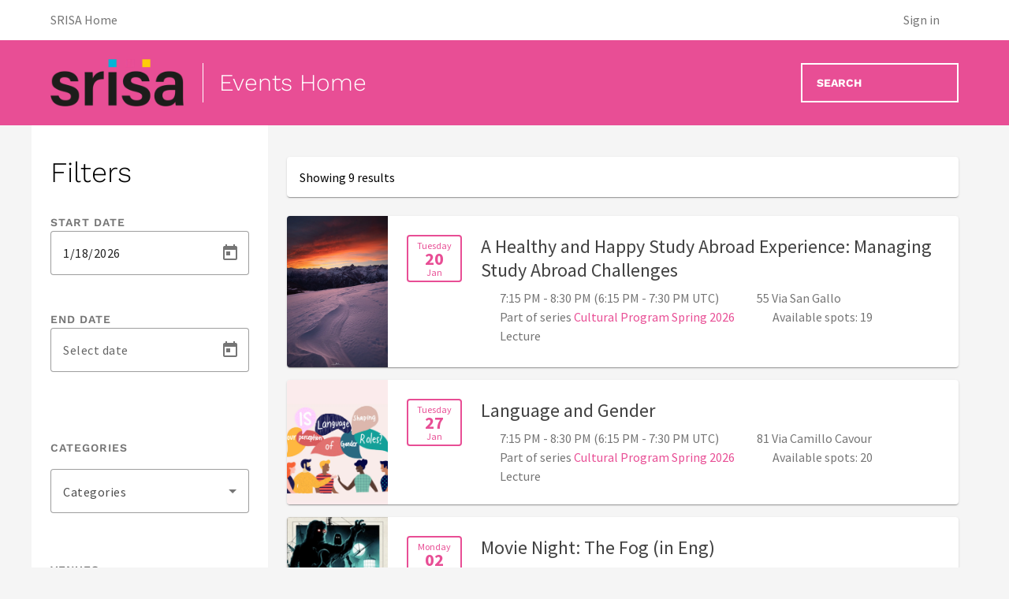

--- FILE ---
content_type: text/html; charset=utf-8
request_url: https://events.srisa.org/event/srisa.events.477568
body_size: 55453
content:
<!DOCTYPE html><html lang="en" data-critters-container><head>
    <meta charset="utf-8">
    <title>Santa Reparata International School of Art | Events Home</title>
    <base href="/">

    <meta name="viewport" content="width=device-width, initial-scale=1">
    <link rel="dns-prefetch" href="https://451.imgix.net">
    <link rel="preconnect" href="https://fonts.gstatic.com">
    <style>@font-face{font-family:'Source Sans Pro';font-style:italic;font-weight:300;font-display:swap;src:url(https://fonts.gstatic.com/s/sourcesanspro/v23/6xKwdSBYKcSV-LCoeQqfX1RYOo3qPZZMkidh18Smxg.woff2) format('woff2');unicode-range:U+0460-052F, U+1C80-1C8A, U+20B4, U+2DE0-2DFF, U+A640-A69F, U+FE2E-FE2F;}@font-face{font-family:'Source Sans Pro';font-style:italic;font-weight:300;font-display:swap;src:url(https://fonts.gstatic.com/s/sourcesanspro/v23/6xKwdSBYKcSV-LCoeQqfX1RYOo3qPZZMkido18Smxg.woff2) format('woff2');unicode-range:U+0301, U+0400-045F, U+0490-0491, U+04B0-04B1, U+2116;}@font-face{font-family:'Source Sans Pro';font-style:italic;font-weight:300;font-display:swap;src:url(https://fonts.gstatic.com/s/sourcesanspro/v23/6xKwdSBYKcSV-LCoeQqfX1RYOo3qPZZMkidg18Smxg.woff2) format('woff2');unicode-range:U+1F00-1FFF;}@font-face{font-family:'Source Sans Pro';font-style:italic;font-weight:300;font-display:swap;src:url(https://fonts.gstatic.com/s/sourcesanspro/v23/6xKwdSBYKcSV-LCoeQqfX1RYOo3qPZZMkidv18Smxg.woff2) format('woff2');unicode-range:U+0370-0377, U+037A-037F, U+0384-038A, U+038C, U+038E-03A1, U+03A3-03FF;}@font-face{font-family:'Source Sans Pro';font-style:italic;font-weight:300;font-display:swap;src:url(https://fonts.gstatic.com/s/sourcesanspro/v23/6xKwdSBYKcSV-LCoeQqfX1RYOo3qPZZMkidj18Smxg.woff2) format('woff2');unicode-range:U+0102-0103, U+0110-0111, U+0128-0129, U+0168-0169, U+01A0-01A1, U+01AF-01B0, U+0300-0301, U+0303-0304, U+0308-0309, U+0323, U+0329, U+1EA0-1EF9, U+20AB;}@font-face{font-family:'Source Sans Pro';font-style:italic;font-weight:300;font-display:swap;src:url(https://fonts.gstatic.com/s/sourcesanspro/v23/6xKwdSBYKcSV-LCoeQqfX1RYOo3qPZZMkidi18Smxg.woff2) format('woff2');unicode-range:U+0100-02BA, U+02BD-02C5, U+02C7-02CC, U+02CE-02D7, U+02DD-02FF, U+0304, U+0308, U+0329, U+1D00-1DBF, U+1E00-1E9F, U+1EF2-1EFF, U+2020, U+20A0-20AB, U+20AD-20C0, U+2113, U+2C60-2C7F, U+A720-A7FF;}@font-face{font-family:'Source Sans Pro';font-style:italic;font-weight:300;font-display:swap;src:url(https://fonts.gstatic.com/s/sourcesanspro/v23/6xKwdSBYKcSV-LCoeQqfX1RYOo3qPZZMkids18Q.woff2) format('woff2');unicode-range:U+0000-00FF, U+0131, U+0152-0153, U+02BB-02BC, U+02C6, U+02DA, U+02DC, U+0304, U+0308, U+0329, U+2000-206F, U+20AC, U+2122, U+2191, U+2193, U+2212, U+2215, U+FEFF, U+FFFD;}@font-face{font-family:'Source Sans Pro';font-style:italic;font-weight:400;font-display:swap;src:url(https://fonts.gstatic.com/s/sourcesanspro/v23/6xK1dSBYKcSV-LCoeQqfX1RYOo3qPZ7qsDJT9g.woff2) format('woff2');unicode-range:U+0460-052F, U+1C80-1C8A, U+20B4, U+2DE0-2DFF, U+A640-A69F, U+FE2E-FE2F;}@font-face{font-family:'Source Sans Pro';font-style:italic;font-weight:400;font-display:swap;src:url(https://fonts.gstatic.com/s/sourcesanspro/v23/6xK1dSBYKcSV-LCoeQqfX1RYOo3qPZ7jsDJT9g.woff2) format('woff2');unicode-range:U+0301, U+0400-045F, U+0490-0491, U+04B0-04B1, U+2116;}@font-face{font-family:'Source Sans Pro';font-style:italic;font-weight:400;font-display:swap;src:url(https://fonts.gstatic.com/s/sourcesanspro/v23/6xK1dSBYKcSV-LCoeQqfX1RYOo3qPZ7rsDJT9g.woff2) format('woff2');unicode-range:U+1F00-1FFF;}@font-face{font-family:'Source Sans Pro';font-style:italic;font-weight:400;font-display:swap;src:url(https://fonts.gstatic.com/s/sourcesanspro/v23/6xK1dSBYKcSV-LCoeQqfX1RYOo3qPZ7ksDJT9g.woff2) format('woff2');unicode-range:U+0370-0377, U+037A-037F, U+0384-038A, U+038C, U+038E-03A1, U+03A3-03FF;}@font-face{font-family:'Source Sans Pro';font-style:italic;font-weight:400;font-display:swap;src:url(https://fonts.gstatic.com/s/sourcesanspro/v23/6xK1dSBYKcSV-LCoeQqfX1RYOo3qPZ7osDJT9g.woff2) format('woff2');unicode-range:U+0102-0103, U+0110-0111, U+0128-0129, U+0168-0169, U+01A0-01A1, U+01AF-01B0, U+0300-0301, U+0303-0304, U+0308-0309, U+0323, U+0329, U+1EA0-1EF9, U+20AB;}@font-face{font-family:'Source Sans Pro';font-style:italic;font-weight:400;font-display:swap;src:url(https://fonts.gstatic.com/s/sourcesanspro/v23/6xK1dSBYKcSV-LCoeQqfX1RYOo3qPZ7psDJT9g.woff2) format('woff2');unicode-range:U+0100-02BA, U+02BD-02C5, U+02C7-02CC, U+02CE-02D7, U+02DD-02FF, U+0304, U+0308, U+0329, U+1D00-1DBF, U+1E00-1E9F, U+1EF2-1EFF, U+2020, U+20A0-20AB, U+20AD-20C0, U+2113, U+2C60-2C7F, U+A720-A7FF;}@font-face{font-family:'Source Sans Pro';font-style:italic;font-weight:400;font-display:swap;src:url(https://fonts.gstatic.com/s/sourcesanspro/v23/6xK1dSBYKcSV-LCoeQqfX1RYOo3qPZ7nsDI.woff2) format('woff2');unicode-range:U+0000-00FF, U+0131, U+0152-0153, U+02BB-02BC, U+02C6, U+02DA, U+02DC, U+0304, U+0308, U+0329, U+2000-206F, U+20AC, U+2122, U+2191, U+2193, U+2212, U+2215, U+FEFF, U+FFFD;}@font-face{font-family:'Source Sans Pro';font-style:italic;font-weight:600;font-display:swap;src:url(https://fonts.gstatic.com/s/sourcesanspro/v23/6xKwdSBYKcSV-LCoeQqfX1RYOo3qPZY4lCdh18Smxg.woff2) format('woff2');unicode-range:U+0460-052F, U+1C80-1C8A, U+20B4, U+2DE0-2DFF, U+A640-A69F, U+FE2E-FE2F;}@font-face{font-family:'Source Sans Pro';font-style:italic;font-weight:600;font-display:swap;src:url(https://fonts.gstatic.com/s/sourcesanspro/v23/6xKwdSBYKcSV-LCoeQqfX1RYOo3qPZY4lCdo18Smxg.woff2) format('woff2');unicode-range:U+0301, U+0400-045F, U+0490-0491, U+04B0-04B1, U+2116;}@font-face{font-family:'Source Sans Pro';font-style:italic;font-weight:600;font-display:swap;src:url(https://fonts.gstatic.com/s/sourcesanspro/v23/6xKwdSBYKcSV-LCoeQqfX1RYOo3qPZY4lCdg18Smxg.woff2) format('woff2');unicode-range:U+1F00-1FFF;}@font-face{font-family:'Source Sans Pro';font-style:italic;font-weight:600;font-display:swap;src:url(https://fonts.gstatic.com/s/sourcesanspro/v23/6xKwdSBYKcSV-LCoeQqfX1RYOo3qPZY4lCdv18Smxg.woff2) format('woff2');unicode-range:U+0370-0377, U+037A-037F, U+0384-038A, U+038C, U+038E-03A1, U+03A3-03FF;}@font-face{font-family:'Source Sans Pro';font-style:italic;font-weight:600;font-display:swap;src:url(https://fonts.gstatic.com/s/sourcesanspro/v23/6xKwdSBYKcSV-LCoeQqfX1RYOo3qPZY4lCdj18Smxg.woff2) format('woff2');unicode-range:U+0102-0103, U+0110-0111, U+0128-0129, U+0168-0169, U+01A0-01A1, U+01AF-01B0, U+0300-0301, U+0303-0304, U+0308-0309, U+0323, U+0329, U+1EA0-1EF9, U+20AB;}@font-face{font-family:'Source Sans Pro';font-style:italic;font-weight:600;font-display:swap;src:url(https://fonts.gstatic.com/s/sourcesanspro/v23/6xKwdSBYKcSV-LCoeQqfX1RYOo3qPZY4lCdi18Smxg.woff2) format('woff2');unicode-range:U+0100-02BA, U+02BD-02C5, U+02C7-02CC, U+02CE-02D7, U+02DD-02FF, U+0304, U+0308, U+0329, U+1D00-1DBF, U+1E00-1E9F, U+1EF2-1EFF, U+2020, U+20A0-20AB, U+20AD-20C0, U+2113, U+2C60-2C7F, U+A720-A7FF;}@font-face{font-family:'Source Sans Pro';font-style:italic;font-weight:600;font-display:swap;src:url(https://fonts.gstatic.com/s/sourcesanspro/v23/6xKwdSBYKcSV-LCoeQqfX1RYOo3qPZY4lCds18Q.woff2) format('woff2');unicode-range:U+0000-00FF, U+0131, U+0152-0153, U+02BB-02BC, U+02C6, U+02DA, U+02DC, U+0304, U+0308, U+0329, U+2000-206F, U+20AC, U+2122, U+2191, U+2193, U+2212, U+2215, U+FEFF, U+FFFD;}@font-face{font-family:'Source Sans Pro';font-style:italic;font-weight:700;font-display:swap;src:url(https://fonts.gstatic.com/s/sourcesanspro/v23/6xKwdSBYKcSV-LCoeQqfX1RYOo3qPZZclSdh18Smxg.woff2) format('woff2');unicode-range:U+0460-052F, U+1C80-1C8A, U+20B4, U+2DE0-2DFF, U+A640-A69F, U+FE2E-FE2F;}@font-face{font-family:'Source Sans Pro';font-style:italic;font-weight:700;font-display:swap;src:url(https://fonts.gstatic.com/s/sourcesanspro/v23/6xKwdSBYKcSV-LCoeQqfX1RYOo3qPZZclSdo18Smxg.woff2) format('woff2');unicode-range:U+0301, U+0400-045F, U+0490-0491, U+04B0-04B1, U+2116;}@font-face{font-family:'Source Sans Pro';font-style:italic;font-weight:700;font-display:swap;src:url(https://fonts.gstatic.com/s/sourcesanspro/v23/6xKwdSBYKcSV-LCoeQqfX1RYOo3qPZZclSdg18Smxg.woff2) format('woff2');unicode-range:U+1F00-1FFF;}@font-face{font-family:'Source Sans Pro';font-style:italic;font-weight:700;font-display:swap;src:url(https://fonts.gstatic.com/s/sourcesanspro/v23/6xKwdSBYKcSV-LCoeQqfX1RYOo3qPZZclSdv18Smxg.woff2) format('woff2');unicode-range:U+0370-0377, U+037A-037F, U+0384-038A, U+038C, U+038E-03A1, U+03A3-03FF;}@font-face{font-family:'Source Sans Pro';font-style:italic;font-weight:700;font-display:swap;src:url(https://fonts.gstatic.com/s/sourcesanspro/v23/6xKwdSBYKcSV-LCoeQqfX1RYOo3qPZZclSdj18Smxg.woff2) format('woff2');unicode-range:U+0102-0103, U+0110-0111, U+0128-0129, U+0168-0169, U+01A0-01A1, U+01AF-01B0, U+0300-0301, U+0303-0304, U+0308-0309, U+0323, U+0329, U+1EA0-1EF9, U+20AB;}@font-face{font-family:'Source Sans Pro';font-style:italic;font-weight:700;font-display:swap;src:url(https://fonts.gstatic.com/s/sourcesanspro/v23/6xKwdSBYKcSV-LCoeQqfX1RYOo3qPZZclSdi18Smxg.woff2) format('woff2');unicode-range:U+0100-02BA, U+02BD-02C5, U+02C7-02CC, U+02CE-02D7, U+02DD-02FF, U+0304, U+0308, U+0329, U+1D00-1DBF, U+1E00-1E9F, U+1EF2-1EFF, U+2020, U+20A0-20AB, U+20AD-20C0, U+2113, U+2C60-2C7F, U+A720-A7FF;}@font-face{font-family:'Source Sans Pro';font-style:italic;font-weight:700;font-display:swap;src:url(https://fonts.gstatic.com/s/sourcesanspro/v23/6xKwdSBYKcSV-LCoeQqfX1RYOo3qPZZclSds18Q.woff2) format('woff2');unicode-range:U+0000-00FF, U+0131, U+0152-0153, U+02BB-02BC, U+02C6, U+02DA, U+02DC, U+0304, U+0308, U+0329, U+2000-206F, U+20AC, U+2122, U+2191, U+2193, U+2212, U+2215, U+FEFF, U+FFFD;}@font-face{font-family:'Source Sans Pro';font-style:normal;font-weight:300;font-display:swap;src:url(https://fonts.gstatic.com/s/sourcesanspro/v23/6xKydSBYKcSV-LCoeQqfX1RYOo3ik4zwmhduz8A.woff2) format('woff2');unicode-range:U+0460-052F, U+1C80-1C8A, U+20B4, U+2DE0-2DFF, U+A640-A69F, U+FE2E-FE2F;}@font-face{font-family:'Source Sans Pro';font-style:normal;font-weight:300;font-display:swap;src:url(https://fonts.gstatic.com/s/sourcesanspro/v23/6xKydSBYKcSV-LCoeQqfX1RYOo3ik4zwkxduz8A.woff2) format('woff2');unicode-range:U+0301, U+0400-045F, U+0490-0491, U+04B0-04B1, U+2116;}@font-face{font-family:'Source Sans Pro';font-style:normal;font-weight:300;font-display:swap;src:url(https://fonts.gstatic.com/s/sourcesanspro/v23/6xKydSBYKcSV-LCoeQqfX1RYOo3ik4zwmxduz8A.woff2) format('woff2');unicode-range:U+1F00-1FFF;}@font-face{font-family:'Source Sans Pro';font-style:normal;font-weight:300;font-display:swap;src:url(https://fonts.gstatic.com/s/sourcesanspro/v23/6xKydSBYKcSV-LCoeQqfX1RYOo3ik4zwlBduz8A.woff2) format('woff2');unicode-range:U+0370-0377, U+037A-037F, U+0384-038A, U+038C, U+038E-03A1, U+03A3-03FF;}@font-face{font-family:'Source Sans Pro';font-style:normal;font-weight:300;font-display:swap;src:url(https://fonts.gstatic.com/s/sourcesanspro/v23/6xKydSBYKcSV-LCoeQqfX1RYOo3ik4zwmBduz8A.woff2) format('woff2');unicode-range:U+0102-0103, U+0110-0111, U+0128-0129, U+0168-0169, U+01A0-01A1, U+01AF-01B0, U+0300-0301, U+0303-0304, U+0308-0309, U+0323, U+0329, U+1EA0-1EF9, U+20AB;}@font-face{font-family:'Source Sans Pro';font-style:normal;font-weight:300;font-display:swap;src:url(https://fonts.gstatic.com/s/sourcesanspro/v23/6xKydSBYKcSV-LCoeQqfX1RYOo3ik4zwmRduz8A.woff2) format('woff2');unicode-range:U+0100-02BA, U+02BD-02C5, U+02C7-02CC, U+02CE-02D7, U+02DD-02FF, U+0304, U+0308, U+0329, U+1D00-1DBF, U+1E00-1E9F, U+1EF2-1EFF, U+2020, U+20A0-20AB, U+20AD-20C0, U+2113, U+2C60-2C7F, U+A720-A7FF;}@font-face{font-family:'Source Sans Pro';font-style:normal;font-weight:300;font-display:swap;src:url(https://fonts.gstatic.com/s/sourcesanspro/v23/6xKydSBYKcSV-LCoeQqfX1RYOo3ik4zwlxdu.woff2) format('woff2');unicode-range:U+0000-00FF, U+0131, U+0152-0153, U+02BB-02BC, U+02C6, U+02DA, U+02DC, U+0304, U+0308, U+0329, U+2000-206F, U+20AC, U+2122, U+2191, U+2193, U+2212, U+2215, U+FEFF, U+FFFD;}@font-face{font-family:'Source Sans Pro';font-style:normal;font-weight:400;font-display:swap;src:url(https://fonts.gstatic.com/s/sourcesanspro/v23/6xK3dSBYKcSV-LCoeQqfX1RYOo3qNa7lqDY.woff2) format('woff2');unicode-range:U+0460-052F, U+1C80-1C8A, U+20B4, U+2DE0-2DFF, U+A640-A69F, U+FE2E-FE2F;}@font-face{font-family:'Source Sans Pro';font-style:normal;font-weight:400;font-display:swap;src:url(https://fonts.gstatic.com/s/sourcesanspro/v23/6xK3dSBYKcSV-LCoeQqfX1RYOo3qPK7lqDY.woff2) format('woff2');unicode-range:U+0301, U+0400-045F, U+0490-0491, U+04B0-04B1, U+2116;}@font-face{font-family:'Source Sans Pro';font-style:normal;font-weight:400;font-display:swap;src:url(https://fonts.gstatic.com/s/sourcesanspro/v23/6xK3dSBYKcSV-LCoeQqfX1RYOo3qNK7lqDY.woff2) format('woff2');unicode-range:U+1F00-1FFF;}@font-face{font-family:'Source Sans Pro';font-style:normal;font-weight:400;font-display:swap;src:url(https://fonts.gstatic.com/s/sourcesanspro/v23/6xK3dSBYKcSV-LCoeQqfX1RYOo3qO67lqDY.woff2) format('woff2');unicode-range:U+0370-0377, U+037A-037F, U+0384-038A, U+038C, U+038E-03A1, U+03A3-03FF;}@font-face{font-family:'Source Sans Pro';font-style:normal;font-weight:400;font-display:swap;src:url(https://fonts.gstatic.com/s/sourcesanspro/v23/6xK3dSBYKcSV-LCoeQqfX1RYOo3qN67lqDY.woff2) format('woff2');unicode-range:U+0102-0103, U+0110-0111, U+0128-0129, U+0168-0169, U+01A0-01A1, U+01AF-01B0, U+0300-0301, U+0303-0304, U+0308-0309, U+0323, U+0329, U+1EA0-1EF9, U+20AB;}@font-face{font-family:'Source Sans Pro';font-style:normal;font-weight:400;font-display:swap;src:url(https://fonts.gstatic.com/s/sourcesanspro/v23/6xK3dSBYKcSV-LCoeQqfX1RYOo3qNq7lqDY.woff2) format('woff2');unicode-range:U+0100-02BA, U+02BD-02C5, U+02C7-02CC, U+02CE-02D7, U+02DD-02FF, U+0304, U+0308, U+0329, U+1D00-1DBF, U+1E00-1E9F, U+1EF2-1EFF, U+2020, U+20A0-20AB, U+20AD-20C0, U+2113, U+2C60-2C7F, U+A720-A7FF;}@font-face{font-family:'Source Sans Pro';font-style:normal;font-weight:400;font-display:swap;src:url(https://fonts.gstatic.com/s/sourcesanspro/v23/6xK3dSBYKcSV-LCoeQqfX1RYOo3qOK7l.woff2) format('woff2');unicode-range:U+0000-00FF, U+0131, U+0152-0153, U+02BB-02BC, U+02C6, U+02DA, U+02DC, U+0304, U+0308, U+0329, U+2000-206F, U+20AC, U+2122, U+2191, U+2193, U+2212, U+2215, U+FEFF, U+FFFD;}@font-face{font-family:'Source Sans Pro';font-style:normal;font-weight:600;font-display:swap;src:url(https://fonts.gstatic.com/s/sourcesanspro/v23/6xKydSBYKcSV-LCoeQqfX1RYOo3i54rwmhduz8A.woff2) format('woff2');unicode-range:U+0460-052F, U+1C80-1C8A, U+20B4, U+2DE0-2DFF, U+A640-A69F, U+FE2E-FE2F;}@font-face{font-family:'Source Sans Pro';font-style:normal;font-weight:600;font-display:swap;src:url(https://fonts.gstatic.com/s/sourcesanspro/v23/6xKydSBYKcSV-LCoeQqfX1RYOo3i54rwkxduz8A.woff2) format('woff2');unicode-range:U+0301, U+0400-045F, U+0490-0491, U+04B0-04B1, U+2116;}@font-face{font-family:'Source Sans Pro';font-style:normal;font-weight:600;font-display:swap;src:url(https://fonts.gstatic.com/s/sourcesanspro/v23/6xKydSBYKcSV-LCoeQqfX1RYOo3i54rwmxduz8A.woff2) format('woff2');unicode-range:U+1F00-1FFF;}@font-face{font-family:'Source Sans Pro';font-style:normal;font-weight:600;font-display:swap;src:url(https://fonts.gstatic.com/s/sourcesanspro/v23/6xKydSBYKcSV-LCoeQqfX1RYOo3i54rwlBduz8A.woff2) format('woff2');unicode-range:U+0370-0377, U+037A-037F, U+0384-038A, U+038C, U+038E-03A1, U+03A3-03FF;}@font-face{font-family:'Source Sans Pro';font-style:normal;font-weight:600;font-display:swap;src:url(https://fonts.gstatic.com/s/sourcesanspro/v23/6xKydSBYKcSV-LCoeQqfX1RYOo3i54rwmBduz8A.woff2) format('woff2');unicode-range:U+0102-0103, U+0110-0111, U+0128-0129, U+0168-0169, U+01A0-01A1, U+01AF-01B0, U+0300-0301, U+0303-0304, U+0308-0309, U+0323, U+0329, U+1EA0-1EF9, U+20AB;}@font-face{font-family:'Source Sans Pro';font-style:normal;font-weight:600;font-display:swap;src:url(https://fonts.gstatic.com/s/sourcesanspro/v23/6xKydSBYKcSV-LCoeQqfX1RYOo3i54rwmRduz8A.woff2) format('woff2');unicode-range:U+0100-02BA, U+02BD-02C5, U+02C7-02CC, U+02CE-02D7, U+02DD-02FF, U+0304, U+0308, U+0329, U+1D00-1DBF, U+1E00-1E9F, U+1EF2-1EFF, U+2020, U+20A0-20AB, U+20AD-20C0, U+2113, U+2C60-2C7F, U+A720-A7FF;}@font-face{font-family:'Source Sans Pro';font-style:normal;font-weight:600;font-display:swap;src:url(https://fonts.gstatic.com/s/sourcesanspro/v23/6xKydSBYKcSV-LCoeQqfX1RYOo3i54rwlxdu.woff2) format('woff2');unicode-range:U+0000-00FF, U+0131, U+0152-0153, U+02BB-02BC, U+02C6, U+02DA, U+02DC, U+0304, U+0308, U+0329, U+2000-206F, U+20AC, U+2122, U+2191, U+2193, U+2212, U+2215, U+FEFF, U+FFFD;}@font-face{font-family:'Source Sans Pro';font-style:normal;font-weight:700;font-display:swap;src:url(https://fonts.gstatic.com/s/sourcesanspro/v23/6xKydSBYKcSV-LCoeQqfX1RYOo3ig4vwmhduz8A.woff2) format('woff2');unicode-range:U+0460-052F, U+1C80-1C8A, U+20B4, U+2DE0-2DFF, U+A640-A69F, U+FE2E-FE2F;}@font-face{font-family:'Source Sans Pro';font-style:normal;font-weight:700;font-display:swap;src:url(https://fonts.gstatic.com/s/sourcesanspro/v23/6xKydSBYKcSV-LCoeQqfX1RYOo3ig4vwkxduz8A.woff2) format('woff2');unicode-range:U+0301, U+0400-045F, U+0490-0491, U+04B0-04B1, U+2116;}@font-face{font-family:'Source Sans Pro';font-style:normal;font-weight:700;font-display:swap;src:url(https://fonts.gstatic.com/s/sourcesanspro/v23/6xKydSBYKcSV-LCoeQqfX1RYOo3ig4vwmxduz8A.woff2) format('woff2');unicode-range:U+1F00-1FFF;}@font-face{font-family:'Source Sans Pro';font-style:normal;font-weight:700;font-display:swap;src:url(https://fonts.gstatic.com/s/sourcesanspro/v23/6xKydSBYKcSV-LCoeQqfX1RYOo3ig4vwlBduz8A.woff2) format('woff2');unicode-range:U+0370-0377, U+037A-037F, U+0384-038A, U+038C, U+038E-03A1, U+03A3-03FF;}@font-face{font-family:'Source Sans Pro';font-style:normal;font-weight:700;font-display:swap;src:url(https://fonts.gstatic.com/s/sourcesanspro/v23/6xKydSBYKcSV-LCoeQqfX1RYOo3ig4vwmBduz8A.woff2) format('woff2');unicode-range:U+0102-0103, U+0110-0111, U+0128-0129, U+0168-0169, U+01A0-01A1, U+01AF-01B0, U+0300-0301, U+0303-0304, U+0308-0309, U+0323, U+0329, U+1EA0-1EF9, U+20AB;}@font-face{font-family:'Source Sans Pro';font-style:normal;font-weight:700;font-display:swap;src:url(https://fonts.gstatic.com/s/sourcesanspro/v23/6xKydSBYKcSV-LCoeQqfX1RYOo3ig4vwmRduz8A.woff2) format('woff2');unicode-range:U+0100-02BA, U+02BD-02C5, U+02C7-02CC, U+02CE-02D7, U+02DD-02FF, U+0304, U+0308, U+0329, U+1D00-1DBF, U+1E00-1E9F, U+1EF2-1EFF, U+2020, U+20A0-20AB, U+20AD-20C0, U+2113, U+2C60-2C7F, U+A720-A7FF;}@font-face{font-family:'Source Sans Pro';font-style:normal;font-weight:700;font-display:swap;src:url(https://fonts.gstatic.com/s/sourcesanspro/v23/6xKydSBYKcSV-LCoeQqfX1RYOo3ig4vwlxdu.woff2) format('woff2');unicode-range:U+0000-00FF, U+0131, U+0152-0153, U+02BB-02BC, U+02C6, U+02DA, U+02DC, U+0304, U+0308, U+0329, U+2000-206F, U+20AC, U+2122, U+2191, U+2193, U+2212, U+2215, U+FEFF, U+FFFD;}</style>
    <style>@font-face{font-family:'Work Sans';font-style:italic;font-weight:300;font-display:swap;src:url(https://fonts.gstatic.com/s/worksans/v24/QGYqz_wNahGAdqQ43Rh_eZDkv_1w4A.woff2) format('woff2');unicode-range:U+0102-0103, U+0110-0111, U+0128-0129, U+0168-0169, U+01A0-01A1, U+01AF-01B0, U+0300-0301, U+0303-0304, U+0308-0309, U+0323, U+0329, U+1EA0-1EF9, U+20AB;}@font-face{font-family:'Work Sans';font-style:italic;font-weight:300;font-display:swap;src:url(https://fonts.gstatic.com/s/worksans/v24/QGYqz_wNahGAdqQ43Rh_eZDlv_1w4A.woff2) format('woff2');unicode-range:U+0100-02BA, U+02BD-02C5, U+02C7-02CC, U+02CE-02D7, U+02DD-02FF, U+0304, U+0308, U+0329, U+1D00-1DBF, U+1E00-1E9F, U+1EF2-1EFF, U+2020, U+20A0-20AB, U+20AD-20C0, U+2113, U+2C60-2C7F, U+A720-A7FF;}@font-face{font-family:'Work Sans';font-style:italic;font-weight:300;font-display:swap;src:url(https://fonts.gstatic.com/s/worksans/v24/QGYqz_wNahGAdqQ43Rh_eZDrv_0.woff2) format('woff2');unicode-range:U+0000-00FF, U+0131, U+0152-0153, U+02BB-02BC, U+02C6, U+02DA, U+02DC, U+0304, U+0308, U+0329, U+2000-206F, U+20AC, U+2122, U+2191, U+2193, U+2212, U+2215, U+FEFF, U+FFFD;}@font-face{font-family:'Work Sans';font-style:italic;font-weight:400;font-display:swap;src:url(https://fonts.gstatic.com/s/worksans/v24/QGYqz_wNahGAdqQ43Rh_eZDkv_1w4A.woff2) format('woff2');unicode-range:U+0102-0103, U+0110-0111, U+0128-0129, U+0168-0169, U+01A0-01A1, U+01AF-01B0, U+0300-0301, U+0303-0304, U+0308-0309, U+0323, U+0329, U+1EA0-1EF9, U+20AB;}@font-face{font-family:'Work Sans';font-style:italic;font-weight:400;font-display:swap;src:url(https://fonts.gstatic.com/s/worksans/v24/QGYqz_wNahGAdqQ43Rh_eZDlv_1w4A.woff2) format('woff2');unicode-range:U+0100-02BA, U+02BD-02C5, U+02C7-02CC, U+02CE-02D7, U+02DD-02FF, U+0304, U+0308, U+0329, U+1D00-1DBF, U+1E00-1E9F, U+1EF2-1EFF, U+2020, U+20A0-20AB, U+20AD-20C0, U+2113, U+2C60-2C7F, U+A720-A7FF;}@font-face{font-family:'Work Sans';font-style:italic;font-weight:400;font-display:swap;src:url(https://fonts.gstatic.com/s/worksans/v24/QGYqz_wNahGAdqQ43Rh_eZDrv_0.woff2) format('woff2');unicode-range:U+0000-00FF, U+0131, U+0152-0153, U+02BB-02BC, U+02C6, U+02DA, U+02DC, U+0304, U+0308, U+0329, U+2000-206F, U+20AC, U+2122, U+2191, U+2193, U+2212, U+2215, U+FEFF, U+FFFD;}@font-face{font-family:'Work Sans';font-style:italic;font-weight:500;font-display:swap;src:url(https://fonts.gstatic.com/s/worksans/v24/QGYqz_wNahGAdqQ43Rh_eZDkv_1w4A.woff2) format('woff2');unicode-range:U+0102-0103, U+0110-0111, U+0128-0129, U+0168-0169, U+01A0-01A1, U+01AF-01B0, U+0300-0301, U+0303-0304, U+0308-0309, U+0323, U+0329, U+1EA0-1EF9, U+20AB;}@font-face{font-family:'Work Sans';font-style:italic;font-weight:500;font-display:swap;src:url(https://fonts.gstatic.com/s/worksans/v24/QGYqz_wNahGAdqQ43Rh_eZDlv_1w4A.woff2) format('woff2');unicode-range:U+0100-02BA, U+02BD-02C5, U+02C7-02CC, U+02CE-02D7, U+02DD-02FF, U+0304, U+0308, U+0329, U+1D00-1DBF, U+1E00-1E9F, U+1EF2-1EFF, U+2020, U+20A0-20AB, U+20AD-20C0, U+2113, U+2C60-2C7F, U+A720-A7FF;}@font-face{font-family:'Work Sans';font-style:italic;font-weight:500;font-display:swap;src:url(https://fonts.gstatic.com/s/worksans/v24/QGYqz_wNahGAdqQ43Rh_eZDrv_0.woff2) format('woff2');unicode-range:U+0000-00FF, U+0131, U+0152-0153, U+02BB-02BC, U+02C6, U+02DA, U+02DC, U+0304, U+0308, U+0329, U+2000-206F, U+20AC, U+2122, U+2191, U+2193, U+2212, U+2215, U+FEFF, U+FFFD;}@font-face{font-family:'Work Sans';font-style:italic;font-weight:600;font-display:swap;src:url(https://fonts.gstatic.com/s/worksans/v24/QGYqz_wNahGAdqQ43Rh_eZDkv_1w4A.woff2) format('woff2');unicode-range:U+0102-0103, U+0110-0111, U+0128-0129, U+0168-0169, U+01A0-01A1, U+01AF-01B0, U+0300-0301, U+0303-0304, U+0308-0309, U+0323, U+0329, U+1EA0-1EF9, U+20AB;}@font-face{font-family:'Work Sans';font-style:italic;font-weight:600;font-display:swap;src:url(https://fonts.gstatic.com/s/worksans/v24/QGYqz_wNahGAdqQ43Rh_eZDlv_1w4A.woff2) format('woff2');unicode-range:U+0100-02BA, U+02BD-02C5, U+02C7-02CC, U+02CE-02D7, U+02DD-02FF, U+0304, U+0308, U+0329, U+1D00-1DBF, U+1E00-1E9F, U+1EF2-1EFF, U+2020, U+20A0-20AB, U+20AD-20C0, U+2113, U+2C60-2C7F, U+A720-A7FF;}@font-face{font-family:'Work Sans';font-style:italic;font-weight:600;font-display:swap;src:url(https://fonts.gstatic.com/s/worksans/v24/QGYqz_wNahGAdqQ43Rh_eZDrv_0.woff2) format('woff2');unicode-range:U+0000-00FF, U+0131, U+0152-0153, U+02BB-02BC, U+02C6, U+02DA, U+02DC, U+0304, U+0308, U+0329, U+2000-206F, U+20AC, U+2122, U+2191, U+2193, U+2212, U+2215, U+FEFF, U+FFFD;}@font-face{font-family:'Work Sans';font-style:italic;font-weight:700;font-display:swap;src:url(https://fonts.gstatic.com/s/worksans/v24/QGYqz_wNahGAdqQ43Rh_eZDkv_1w4A.woff2) format('woff2');unicode-range:U+0102-0103, U+0110-0111, U+0128-0129, U+0168-0169, U+01A0-01A1, U+01AF-01B0, U+0300-0301, U+0303-0304, U+0308-0309, U+0323, U+0329, U+1EA0-1EF9, U+20AB;}@font-face{font-family:'Work Sans';font-style:italic;font-weight:700;font-display:swap;src:url(https://fonts.gstatic.com/s/worksans/v24/QGYqz_wNahGAdqQ43Rh_eZDlv_1w4A.woff2) format('woff2');unicode-range:U+0100-02BA, U+02BD-02C5, U+02C7-02CC, U+02CE-02D7, U+02DD-02FF, U+0304, U+0308, U+0329, U+1D00-1DBF, U+1E00-1E9F, U+1EF2-1EFF, U+2020, U+20A0-20AB, U+20AD-20C0, U+2113, U+2C60-2C7F, U+A720-A7FF;}@font-face{font-family:'Work Sans';font-style:italic;font-weight:700;font-display:swap;src:url(https://fonts.gstatic.com/s/worksans/v24/QGYqz_wNahGAdqQ43Rh_eZDrv_0.woff2) format('woff2');unicode-range:U+0000-00FF, U+0131, U+0152-0153, U+02BB-02BC, U+02C6, U+02DA, U+02DC, U+0304, U+0308, U+0329, U+2000-206F, U+20AC, U+2122, U+2191, U+2193, U+2212, U+2215, U+FEFF, U+FFFD;}@font-face{font-family:'Work Sans';font-style:normal;font-weight:300;font-display:swap;src:url(https://fonts.gstatic.com/s/worksans/v24/QGYsz_wNahGAdqQ43Rh_c6Dpp_k.woff2) format('woff2');unicode-range:U+0102-0103, U+0110-0111, U+0128-0129, U+0168-0169, U+01A0-01A1, U+01AF-01B0, U+0300-0301, U+0303-0304, U+0308-0309, U+0323, U+0329, U+1EA0-1EF9, U+20AB;}@font-face{font-family:'Work Sans';font-style:normal;font-weight:300;font-display:swap;src:url(https://fonts.gstatic.com/s/worksans/v24/QGYsz_wNahGAdqQ43Rh_cqDpp_k.woff2) format('woff2');unicode-range:U+0100-02BA, U+02BD-02C5, U+02C7-02CC, U+02CE-02D7, U+02DD-02FF, U+0304, U+0308, U+0329, U+1D00-1DBF, U+1E00-1E9F, U+1EF2-1EFF, U+2020, U+20A0-20AB, U+20AD-20C0, U+2113, U+2C60-2C7F, U+A720-A7FF;}@font-face{font-family:'Work Sans';font-style:normal;font-weight:300;font-display:swap;src:url(https://fonts.gstatic.com/s/worksans/v24/QGYsz_wNahGAdqQ43Rh_fKDp.woff2) format('woff2');unicode-range:U+0000-00FF, U+0131, U+0152-0153, U+02BB-02BC, U+02C6, U+02DA, U+02DC, U+0304, U+0308, U+0329, U+2000-206F, U+20AC, U+2122, U+2191, U+2193, U+2212, U+2215, U+FEFF, U+FFFD;}@font-face{font-family:'Work Sans';font-style:normal;font-weight:400;font-display:swap;src:url(https://fonts.gstatic.com/s/worksans/v24/QGYsz_wNahGAdqQ43Rh_c6Dpp_k.woff2) format('woff2');unicode-range:U+0102-0103, U+0110-0111, U+0128-0129, U+0168-0169, U+01A0-01A1, U+01AF-01B0, U+0300-0301, U+0303-0304, U+0308-0309, U+0323, U+0329, U+1EA0-1EF9, U+20AB;}@font-face{font-family:'Work Sans';font-style:normal;font-weight:400;font-display:swap;src:url(https://fonts.gstatic.com/s/worksans/v24/QGYsz_wNahGAdqQ43Rh_cqDpp_k.woff2) format('woff2');unicode-range:U+0100-02BA, U+02BD-02C5, U+02C7-02CC, U+02CE-02D7, U+02DD-02FF, U+0304, U+0308, U+0329, U+1D00-1DBF, U+1E00-1E9F, U+1EF2-1EFF, U+2020, U+20A0-20AB, U+20AD-20C0, U+2113, U+2C60-2C7F, U+A720-A7FF;}@font-face{font-family:'Work Sans';font-style:normal;font-weight:400;font-display:swap;src:url(https://fonts.gstatic.com/s/worksans/v24/QGYsz_wNahGAdqQ43Rh_fKDp.woff2) format('woff2');unicode-range:U+0000-00FF, U+0131, U+0152-0153, U+02BB-02BC, U+02C6, U+02DA, U+02DC, U+0304, U+0308, U+0329, U+2000-206F, U+20AC, U+2122, U+2191, U+2193, U+2212, U+2215, U+FEFF, U+FFFD;}@font-face{font-family:'Work Sans';font-style:normal;font-weight:500;font-display:swap;src:url(https://fonts.gstatic.com/s/worksans/v24/QGYsz_wNahGAdqQ43Rh_c6Dpp_k.woff2) format('woff2');unicode-range:U+0102-0103, U+0110-0111, U+0128-0129, U+0168-0169, U+01A0-01A1, U+01AF-01B0, U+0300-0301, U+0303-0304, U+0308-0309, U+0323, U+0329, U+1EA0-1EF9, U+20AB;}@font-face{font-family:'Work Sans';font-style:normal;font-weight:500;font-display:swap;src:url(https://fonts.gstatic.com/s/worksans/v24/QGYsz_wNahGAdqQ43Rh_cqDpp_k.woff2) format('woff2');unicode-range:U+0100-02BA, U+02BD-02C5, U+02C7-02CC, U+02CE-02D7, U+02DD-02FF, U+0304, U+0308, U+0329, U+1D00-1DBF, U+1E00-1E9F, U+1EF2-1EFF, U+2020, U+20A0-20AB, U+20AD-20C0, U+2113, U+2C60-2C7F, U+A720-A7FF;}@font-face{font-family:'Work Sans';font-style:normal;font-weight:500;font-display:swap;src:url(https://fonts.gstatic.com/s/worksans/v24/QGYsz_wNahGAdqQ43Rh_fKDp.woff2) format('woff2');unicode-range:U+0000-00FF, U+0131, U+0152-0153, U+02BB-02BC, U+02C6, U+02DA, U+02DC, U+0304, U+0308, U+0329, U+2000-206F, U+20AC, U+2122, U+2191, U+2193, U+2212, U+2215, U+FEFF, U+FFFD;}@font-face{font-family:'Work Sans';font-style:normal;font-weight:600;font-display:swap;src:url(https://fonts.gstatic.com/s/worksans/v24/QGYsz_wNahGAdqQ43Rh_c6Dpp_k.woff2) format('woff2');unicode-range:U+0102-0103, U+0110-0111, U+0128-0129, U+0168-0169, U+01A0-01A1, U+01AF-01B0, U+0300-0301, U+0303-0304, U+0308-0309, U+0323, U+0329, U+1EA0-1EF9, U+20AB;}@font-face{font-family:'Work Sans';font-style:normal;font-weight:600;font-display:swap;src:url(https://fonts.gstatic.com/s/worksans/v24/QGYsz_wNahGAdqQ43Rh_cqDpp_k.woff2) format('woff2');unicode-range:U+0100-02BA, U+02BD-02C5, U+02C7-02CC, U+02CE-02D7, U+02DD-02FF, U+0304, U+0308, U+0329, U+1D00-1DBF, U+1E00-1E9F, U+1EF2-1EFF, U+2020, U+20A0-20AB, U+20AD-20C0, U+2113, U+2C60-2C7F, U+A720-A7FF;}@font-face{font-family:'Work Sans';font-style:normal;font-weight:600;font-display:swap;src:url(https://fonts.gstatic.com/s/worksans/v24/QGYsz_wNahGAdqQ43Rh_fKDp.woff2) format('woff2');unicode-range:U+0000-00FF, U+0131, U+0152-0153, U+02BB-02BC, U+02C6, U+02DA, U+02DC, U+0304, U+0308, U+0329, U+2000-206F, U+20AC, U+2122, U+2191, U+2193, U+2212, U+2215, U+FEFF, U+FFFD;}@font-face{font-family:'Work Sans';font-style:normal;font-weight:700;font-display:swap;src:url(https://fonts.gstatic.com/s/worksans/v24/QGYsz_wNahGAdqQ43Rh_c6Dpp_k.woff2) format('woff2');unicode-range:U+0102-0103, U+0110-0111, U+0128-0129, U+0168-0169, U+01A0-01A1, U+01AF-01B0, U+0300-0301, U+0303-0304, U+0308-0309, U+0323, U+0329, U+1EA0-1EF9, U+20AB;}@font-face{font-family:'Work Sans';font-style:normal;font-weight:700;font-display:swap;src:url(https://fonts.gstatic.com/s/worksans/v24/QGYsz_wNahGAdqQ43Rh_cqDpp_k.woff2) format('woff2');unicode-range:U+0100-02BA, U+02BD-02C5, U+02C7-02CC, U+02CE-02D7, U+02DD-02FF, U+0304, U+0308, U+0329, U+1D00-1DBF, U+1E00-1E9F, U+1EF2-1EFF, U+2020, U+20A0-20AB, U+20AD-20C0, U+2113, U+2C60-2C7F, U+A720-A7FF;}@font-face{font-family:'Work Sans';font-style:normal;font-weight:700;font-display:swap;src:url(https://fonts.gstatic.com/s/worksans/v24/QGYsz_wNahGAdqQ43Rh_fKDp.woff2) format('woff2');unicode-range:U+0000-00FF, U+0131, U+0152-0153, U+02BB-02BC, U+02C6, U+02DA, U+02DC, U+0304, U+0308, U+0329, U+2000-206F, U+20AC, U+2122, U+2191, U+2193, U+2212, U+2215, U+FEFF, U+FFFD;}</style>

    <!-- MESSENGER ASSETS -->
    <link rel="preconnect" href="https://fonts.googleapis.com">
    <link rel="preconnect" href="https://fonts.gstatic.com" crossorigin>
    <style>@font-face{font-family:'Roboto';font-style:italic;font-weight:300;font-stretch:100%;font-display:swap;src:url(https://fonts.gstatic.com/s/roboto/v50/KFOKCnqEu92Fr1Mu53ZEC9_Vu3r1gIhOszmOClHrs6ljXfMMLt_QuAX-k2Qn.woff2) format('woff2');unicode-range:U+0460-052F, U+1C80-1C8A, U+20B4, U+2DE0-2DFF, U+A640-A69F, U+FE2E-FE2F;}@font-face{font-family:'Roboto';font-style:italic;font-weight:300;font-stretch:100%;font-display:swap;src:url(https://fonts.gstatic.com/s/roboto/v50/KFOKCnqEu92Fr1Mu53ZEC9_Vu3r1gIhOszmOClHrs6ljXfMMLt_QuAz-k2Qn.woff2) format('woff2');unicode-range:U+0301, U+0400-045F, U+0490-0491, U+04B0-04B1, U+2116;}@font-face{font-family:'Roboto';font-style:italic;font-weight:300;font-stretch:100%;font-display:swap;src:url(https://fonts.gstatic.com/s/roboto/v50/KFOKCnqEu92Fr1Mu53ZEC9_Vu3r1gIhOszmOClHrs6ljXfMMLt_QuAT-k2Qn.woff2) format('woff2');unicode-range:U+1F00-1FFF;}@font-face{font-family:'Roboto';font-style:italic;font-weight:300;font-stretch:100%;font-display:swap;src:url(https://fonts.gstatic.com/s/roboto/v50/KFOKCnqEu92Fr1Mu53ZEC9_Vu3r1gIhOszmOClHrs6ljXfMMLt_QuAv-k2Qn.woff2) format('woff2');unicode-range:U+0370-0377, U+037A-037F, U+0384-038A, U+038C, U+038E-03A1, U+03A3-03FF;}@font-face{font-family:'Roboto';font-style:italic;font-weight:300;font-stretch:100%;font-display:swap;src:url(https://fonts.gstatic.com/s/roboto/v50/KFOKCnqEu92Fr1Mu53ZEC9_Vu3r1gIhOszmOClHrs6ljXfMMLt_QuHT-k2Qn.woff2) format('woff2');unicode-range:U+0302-0303, U+0305, U+0307-0308, U+0310, U+0312, U+0315, U+031A, U+0326-0327, U+032C, U+032F-0330, U+0332-0333, U+0338, U+033A, U+0346, U+034D, U+0391-03A1, U+03A3-03A9, U+03B1-03C9, U+03D1, U+03D5-03D6, U+03F0-03F1, U+03F4-03F5, U+2016-2017, U+2034-2038, U+203C, U+2040, U+2043, U+2047, U+2050, U+2057, U+205F, U+2070-2071, U+2074-208E, U+2090-209C, U+20D0-20DC, U+20E1, U+20E5-20EF, U+2100-2112, U+2114-2115, U+2117-2121, U+2123-214F, U+2190, U+2192, U+2194-21AE, U+21B0-21E5, U+21F1-21F2, U+21F4-2211, U+2213-2214, U+2216-22FF, U+2308-230B, U+2310, U+2319, U+231C-2321, U+2336-237A, U+237C, U+2395, U+239B-23B7, U+23D0, U+23DC-23E1, U+2474-2475, U+25AF, U+25B3, U+25B7, U+25BD, U+25C1, U+25CA, U+25CC, U+25FB, U+266D-266F, U+27C0-27FF, U+2900-2AFF, U+2B0E-2B11, U+2B30-2B4C, U+2BFE, U+3030, U+FF5B, U+FF5D, U+1D400-1D7FF, U+1EE00-1EEFF;}@font-face{font-family:'Roboto';font-style:italic;font-weight:300;font-stretch:100%;font-display:swap;src:url(https://fonts.gstatic.com/s/roboto/v50/KFOKCnqEu92Fr1Mu53ZEC9_Vu3r1gIhOszmOClHrs6ljXfMMLt_QuGb-k2Qn.woff2) format('woff2');unicode-range:U+0001-000C, U+000E-001F, U+007F-009F, U+20DD-20E0, U+20E2-20E4, U+2150-218F, U+2190, U+2192, U+2194-2199, U+21AF, U+21E6-21F0, U+21F3, U+2218-2219, U+2299, U+22C4-22C6, U+2300-243F, U+2440-244A, U+2460-24FF, U+25A0-27BF, U+2800-28FF, U+2921-2922, U+2981, U+29BF, U+29EB, U+2B00-2BFF, U+4DC0-4DFF, U+FFF9-FFFB, U+10140-1018E, U+10190-1019C, U+101A0, U+101D0-101FD, U+102E0-102FB, U+10E60-10E7E, U+1D2C0-1D2D3, U+1D2E0-1D37F, U+1F000-1F0FF, U+1F100-1F1AD, U+1F1E6-1F1FF, U+1F30D-1F30F, U+1F315, U+1F31C, U+1F31E, U+1F320-1F32C, U+1F336, U+1F378, U+1F37D, U+1F382, U+1F393-1F39F, U+1F3A7-1F3A8, U+1F3AC-1F3AF, U+1F3C2, U+1F3C4-1F3C6, U+1F3CA-1F3CE, U+1F3D4-1F3E0, U+1F3ED, U+1F3F1-1F3F3, U+1F3F5-1F3F7, U+1F408, U+1F415, U+1F41F, U+1F426, U+1F43F, U+1F441-1F442, U+1F444, U+1F446-1F449, U+1F44C-1F44E, U+1F453, U+1F46A, U+1F47D, U+1F4A3, U+1F4B0, U+1F4B3, U+1F4B9, U+1F4BB, U+1F4BF, U+1F4C8-1F4CB, U+1F4D6, U+1F4DA, U+1F4DF, U+1F4E3-1F4E6, U+1F4EA-1F4ED, U+1F4F7, U+1F4F9-1F4FB, U+1F4FD-1F4FE, U+1F503, U+1F507-1F50B, U+1F50D, U+1F512-1F513, U+1F53E-1F54A, U+1F54F-1F5FA, U+1F610, U+1F650-1F67F, U+1F687, U+1F68D, U+1F691, U+1F694, U+1F698, U+1F6AD, U+1F6B2, U+1F6B9-1F6BA, U+1F6BC, U+1F6C6-1F6CF, U+1F6D3-1F6D7, U+1F6E0-1F6EA, U+1F6F0-1F6F3, U+1F6F7-1F6FC, U+1F700-1F7FF, U+1F800-1F80B, U+1F810-1F847, U+1F850-1F859, U+1F860-1F887, U+1F890-1F8AD, U+1F8B0-1F8BB, U+1F8C0-1F8C1, U+1F900-1F90B, U+1F93B, U+1F946, U+1F984, U+1F996, U+1F9E9, U+1FA00-1FA6F, U+1FA70-1FA7C, U+1FA80-1FA89, U+1FA8F-1FAC6, U+1FACE-1FADC, U+1FADF-1FAE9, U+1FAF0-1FAF8, U+1FB00-1FBFF;}@font-face{font-family:'Roboto';font-style:italic;font-weight:300;font-stretch:100%;font-display:swap;src:url(https://fonts.gstatic.com/s/roboto/v50/KFOKCnqEu92Fr1Mu53ZEC9_Vu3r1gIhOszmOClHrs6ljXfMMLt_QuAf-k2Qn.woff2) format('woff2');unicode-range:U+0102-0103, U+0110-0111, U+0128-0129, U+0168-0169, U+01A0-01A1, U+01AF-01B0, U+0300-0301, U+0303-0304, U+0308-0309, U+0323, U+0329, U+1EA0-1EF9, U+20AB;}@font-face{font-family:'Roboto';font-style:italic;font-weight:300;font-stretch:100%;font-display:swap;src:url(https://fonts.gstatic.com/s/roboto/v50/KFOKCnqEu92Fr1Mu53ZEC9_Vu3r1gIhOszmOClHrs6ljXfMMLt_QuAb-k2Qn.woff2) format('woff2');unicode-range:U+0100-02BA, U+02BD-02C5, U+02C7-02CC, U+02CE-02D7, U+02DD-02FF, U+0304, U+0308, U+0329, U+1D00-1DBF, U+1E00-1E9F, U+1EF2-1EFF, U+2020, U+20A0-20AB, U+20AD-20C0, U+2113, U+2C60-2C7F, U+A720-A7FF;}@font-face{font-family:'Roboto';font-style:italic;font-weight:300;font-stretch:100%;font-display:swap;src:url(https://fonts.gstatic.com/s/roboto/v50/KFOKCnqEu92Fr1Mu53ZEC9_Vu3r1gIhOszmOClHrs6ljXfMMLt_QuAj-kw.woff2) format('woff2');unicode-range:U+0000-00FF, U+0131, U+0152-0153, U+02BB-02BC, U+02C6, U+02DA, U+02DC, U+0304, U+0308, U+0329, U+2000-206F, U+20AC, U+2122, U+2191, U+2193, U+2212, U+2215, U+FEFF, U+FFFD;}@font-face{font-family:'Roboto';font-style:normal;font-weight:100;font-stretch:100%;font-display:swap;src:url(https://fonts.gstatic.com/s/roboto/v50/KFO7CnqEu92Fr1ME7kSn66aGLdTylUAMa3GUBGEe.woff2) format('woff2');unicode-range:U+0460-052F, U+1C80-1C8A, U+20B4, U+2DE0-2DFF, U+A640-A69F, U+FE2E-FE2F;}@font-face{font-family:'Roboto';font-style:normal;font-weight:100;font-stretch:100%;font-display:swap;src:url(https://fonts.gstatic.com/s/roboto/v50/KFO7CnqEu92Fr1ME7kSn66aGLdTylUAMa3iUBGEe.woff2) format('woff2');unicode-range:U+0301, U+0400-045F, U+0490-0491, U+04B0-04B1, U+2116;}@font-face{font-family:'Roboto';font-style:normal;font-weight:100;font-stretch:100%;font-display:swap;src:url(https://fonts.gstatic.com/s/roboto/v50/KFO7CnqEu92Fr1ME7kSn66aGLdTylUAMa3CUBGEe.woff2) format('woff2');unicode-range:U+1F00-1FFF;}@font-face{font-family:'Roboto';font-style:normal;font-weight:100;font-stretch:100%;font-display:swap;src:url(https://fonts.gstatic.com/s/roboto/v50/KFO7CnqEu92Fr1ME7kSn66aGLdTylUAMa3-UBGEe.woff2) format('woff2');unicode-range:U+0370-0377, U+037A-037F, U+0384-038A, U+038C, U+038E-03A1, U+03A3-03FF;}@font-face{font-family:'Roboto';font-style:normal;font-weight:100;font-stretch:100%;font-display:swap;src:url(https://fonts.gstatic.com/s/roboto/v50/KFO7CnqEu92Fr1ME7kSn66aGLdTylUAMawCUBGEe.woff2) format('woff2');unicode-range:U+0302-0303, U+0305, U+0307-0308, U+0310, U+0312, U+0315, U+031A, U+0326-0327, U+032C, U+032F-0330, U+0332-0333, U+0338, U+033A, U+0346, U+034D, U+0391-03A1, U+03A3-03A9, U+03B1-03C9, U+03D1, U+03D5-03D6, U+03F0-03F1, U+03F4-03F5, U+2016-2017, U+2034-2038, U+203C, U+2040, U+2043, U+2047, U+2050, U+2057, U+205F, U+2070-2071, U+2074-208E, U+2090-209C, U+20D0-20DC, U+20E1, U+20E5-20EF, U+2100-2112, U+2114-2115, U+2117-2121, U+2123-214F, U+2190, U+2192, U+2194-21AE, U+21B0-21E5, U+21F1-21F2, U+21F4-2211, U+2213-2214, U+2216-22FF, U+2308-230B, U+2310, U+2319, U+231C-2321, U+2336-237A, U+237C, U+2395, U+239B-23B7, U+23D0, U+23DC-23E1, U+2474-2475, U+25AF, U+25B3, U+25B7, U+25BD, U+25C1, U+25CA, U+25CC, U+25FB, U+266D-266F, U+27C0-27FF, U+2900-2AFF, U+2B0E-2B11, U+2B30-2B4C, U+2BFE, U+3030, U+FF5B, U+FF5D, U+1D400-1D7FF, U+1EE00-1EEFF;}@font-face{font-family:'Roboto';font-style:normal;font-weight:100;font-stretch:100%;font-display:swap;src:url(https://fonts.gstatic.com/s/roboto/v50/KFO7CnqEu92Fr1ME7kSn66aGLdTylUAMaxKUBGEe.woff2) format('woff2');unicode-range:U+0001-000C, U+000E-001F, U+007F-009F, U+20DD-20E0, U+20E2-20E4, U+2150-218F, U+2190, U+2192, U+2194-2199, U+21AF, U+21E6-21F0, U+21F3, U+2218-2219, U+2299, U+22C4-22C6, U+2300-243F, U+2440-244A, U+2460-24FF, U+25A0-27BF, U+2800-28FF, U+2921-2922, U+2981, U+29BF, U+29EB, U+2B00-2BFF, U+4DC0-4DFF, U+FFF9-FFFB, U+10140-1018E, U+10190-1019C, U+101A0, U+101D0-101FD, U+102E0-102FB, U+10E60-10E7E, U+1D2C0-1D2D3, U+1D2E0-1D37F, U+1F000-1F0FF, U+1F100-1F1AD, U+1F1E6-1F1FF, U+1F30D-1F30F, U+1F315, U+1F31C, U+1F31E, U+1F320-1F32C, U+1F336, U+1F378, U+1F37D, U+1F382, U+1F393-1F39F, U+1F3A7-1F3A8, U+1F3AC-1F3AF, U+1F3C2, U+1F3C4-1F3C6, U+1F3CA-1F3CE, U+1F3D4-1F3E0, U+1F3ED, U+1F3F1-1F3F3, U+1F3F5-1F3F7, U+1F408, U+1F415, U+1F41F, U+1F426, U+1F43F, U+1F441-1F442, U+1F444, U+1F446-1F449, U+1F44C-1F44E, U+1F453, U+1F46A, U+1F47D, U+1F4A3, U+1F4B0, U+1F4B3, U+1F4B9, U+1F4BB, U+1F4BF, U+1F4C8-1F4CB, U+1F4D6, U+1F4DA, U+1F4DF, U+1F4E3-1F4E6, U+1F4EA-1F4ED, U+1F4F7, U+1F4F9-1F4FB, U+1F4FD-1F4FE, U+1F503, U+1F507-1F50B, U+1F50D, U+1F512-1F513, U+1F53E-1F54A, U+1F54F-1F5FA, U+1F610, U+1F650-1F67F, U+1F687, U+1F68D, U+1F691, U+1F694, U+1F698, U+1F6AD, U+1F6B2, U+1F6B9-1F6BA, U+1F6BC, U+1F6C6-1F6CF, U+1F6D3-1F6D7, U+1F6E0-1F6EA, U+1F6F0-1F6F3, U+1F6F7-1F6FC, U+1F700-1F7FF, U+1F800-1F80B, U+1F810-1F847, U+1F850-1F859, U+1F860-1F887, U+1F890-1F8AD, U+1F8B0-1F8BB, U+1F8C0-1F8C1, U+1F900-1F90B, U+1F93B, U+1F946, U+1F984, U+1F996, U+1F9E9, U+1FA00-1FA6F, U+1FA70-1FA7C, U+1FA80-1FA89, U+1FA8F-1FAC6, U+1FACE-1FADC, U+1FADF-1FAE9, U+1FAF0-1FAF8, U+1FB00-1FBFF;}@font-face{font-family:'Roboto';font-style:normal;font-weight:100;font-stretch:100%;font-display:swap;src:url(https://fonts.gstatic.com/s/roboto/v50/KFO7CnqEu92Fr1ME7kSn66aGLdTylUAMa3OUBGEe.woff2) format('woff2');unicode-range:U+0102-0103, U+0110-0111, U+0128-0129, U+0168-0169, U+01A0-01A1, U+01AF-01B0, U+0300-0301, U+0303-0304, U+0308-0309, U+0323, U+0329, U+1EA0-1EF9, U+20AB;}@font-face{font-family:'Roboto';font-style:normal;font-weight:100;font-stretch:100%;font-display:swap;src:url(https://fonts.gstatic.com/s/roboto/v50/KFO7CnqEu92Fr1ME7kSn66aGLdTylUAMa3KUBGEe.woff2) format('woff2');unicode-range:U+0100-02BA, U+02BD-02C5, U+02C7-02CC, U+02CE-02D7, U+02DD-02FF, U+0304, U+0308, U+0329, U+1D00-1DBF, U+1E00-1E9F, U+1EF2-1EFF, U+2020, U+20A0-20AB, U+20AD-20C0, U+2113, U+2C60-2C7F, U+A720-A7FF;}@font-face{font-family:'Roboto';font-style:normal;font-weight:100;font-stretch:100%;font-display:swap;src:url(https://fonts.gstatic.com/s/roboto/v50/KFO7CnqEu92Fr1ME7kSn66aGLdTylUAMa3yUBA.woff2) format('woff2');unicode-range:U+0000-00FF, U+0131, U+0152-0153, U+02BB-02BC, U+02C6, U+02DA, U+02DC, U+0304, U+0308, U+0329, U+2000-206F, U+20AC, U+2122, U+2191, U+2193, U+2212, U+2215, U+FEFF, U+FFFD;}@font-face{font-family:'Roboto';font-style:normal;font-weight:400;font-stretch:100%;font-display:swap;src:url(https://fonts.gstatic.com/s/roboto/v50/KFO7CnqEu92Fr1ME7kSn66aGLdTylUAMa3GUBGEe.woff2) format('woff2');unicode-range:U+0460-052F, U+1C80-1C8A, U+20B4, U+2DE0-2DFF, U+A640-A69F, U+FE2E-FE2F;}@font-face{font-family:'Roboto';font-style:normal;font-weight:400;font-stretch:100%;font-display:swap;src:url(https://fonts.gstatic.com/s/roboto/v50/KFO7CnqEu92Fr1ME7kSn66aGLdTylUAMa3iUBGEe.woff2) format('woff2');unicode-range:U+0301, U+0400-045F, U+0490-0491, U+04B0-04B1, U+2116;}@font-face{font-family:'Roboto';font-style:normal;font-weight:400;font-stretch:100%;font-display:swap;src:url(https://fonts.gstatic.com/s/roboto/v50/KFO7CnqEu92Fr1ME7kSn66aGLdTylUAMa3CUBGEe.woff2) format('woff2');unicode-range:U+1F00-1FFF;}@font-face{font-family:'Roboto';font-style:normal;font-weight:400;font-stretch:100%;font-display:swap;src:url(https://fonts.gstatic.com/s/roboto/v50/KFO7CnqEu92Fr1ME7kSn66aGLdTylUAMa3-UBGEe.woff2) format('woff2');unicode-range:U+0370-0377, U+037A-037F, U+0384-038A, U+038C, U+038E-03A1, U+03A3-03FF;}@font-face{font-family:'Roboto';font-style:normal;font-weight:400;font-stretch:100%;font-display:swap;src:url(https://fonts.gstatic.com/s/roboto/v50/KFO7CnqEu92Fr1ME7kSn66aGLdTylUAMawCUBGEe.woff2) format('woff2');unicode-range:U+0302-0303, U+0305, U+0307-0308, U+0310, U+0312, U+0315, U+031A, U+0326-0327, U+032C, U+032F-0330, U+0332-0333, U+0338, U+033A, U+0346, U+034D, U+0391-03A1, U+03A3-03A9, U+03B1-03C9, U+03D1, U+03D5-03D6, U+03F0-03F1, U+03F4-03F5, U+2016-2017, U+2034-2038, U+203C, U+2040, U+2043, U+2047, U+2050, U+2057, U+205F, U+2070-2071, U+2074-208E, U+2090-209C, U+20D0-20DC, U+20E1, U+20E5-20EF, U+2100-2112, U+2114-2115, U+2117-2121, U+2123-214F, U+2190, U+2192, U+2194-21AE, U+21B0-21E5, U+21F1-21F2, U+21F4-2211, U+2213-2214, U+2216-22FF, U+2308-230B, U+2310, U+2319, U+231C-2321, U+2336-237A, U+237C, U+2395, U+239B-23B7, U+23D0, U+23DC-23E1, U+2474-2475, U+25AF, U+25B3, U+25B7, U+25BD, U+25C1, U+25CA, U+25CC, U+25FB, U+266D-266F, U+27C0-27FF, U+2900-2AFF, U+2B0E-2B11, U+2B30-2B4C, U+2BFE, U+3030, U+FF5B, U+FF5D, U+1D400-1D7FF, U+1EE00-1EEFF;}@font-face{font-family:'Roboto';font-style:normal;font-weight:400;font-stretch:100%;font-display:swap;src:url(https://fonts.gstatic.com/s/roboto/v50/KFO7CnqEu92Fr1ME7kSn66aGLdTylUAMaxKUBGEe.woff2) format('woff2');unicode-range:U+0001-000C, U+000E-001F, U+007F-009F, U+20DD-20E0, U+20E2-20E4, U+2150-218F, U+2190, U+2192, U+2194-2199, U+21AF, U+21E6-21F0, U+21F3, U+2218-2219, U+2299, U+22C4-22C6, U+2300-243F, U+2440-244A, U+2460-24FF, U+25A0-27BF, U+2800-28FF, U+2921-2922, U+2981, U+29BF, U+29EB, U+2B00-2BFF, U+4DC0-4DFF, U+FFF9-FFFB, U+10140-1018E, U+10190-1019C, U+101A0, U+101D0-101FD, U+102E0-102FB, U+10E60-10E7E, U+1D2C0-1D2D3, U+1D2E0-1D37F, U+1F000-1F0FF, U+1F100-1F1AD, U+1F1E6-1F1FF, U+1F30D-1F30F, U+1F315, U+1F31C, U+1F31E, U+1F320-1F32C, U+1F336, U+1F378, U+1F37D, U+1F382, U+1F393-1F39F, U+1F3A7-1F3A8, U+1F3AC-1F3AF, U+1F3C2, U+1F3C4-1F3C6, U+1F3CA-1F3CE, U+1F3D4-1F3E0, U+1F3ED, U+1F3F1-1F3F3, U+1F3F5-1F3F7, U+1F408, U+1F415, U+1F41F, U+1F426, U+1F43F, U+1F441-1F442, U+1F444, U+1F446-1F449, U+1F44C-1F44E, U+1F453, U+1F46A, U+1F47D, U+1F4A3, U+1F4B0, U+1F4B3, U+1F4B9, U+1F4BB, U+1F4BF, U+1F4C8-1F4CB, U+1F4D6, U+1F4DA, U+1F4DF, U+1F4E3-1F4E6, U+1F4EA-1F4ED, U+1F4F7, U+1F4F9-1F4FB, U+1F4FD-1F4FE, U+1F503, U+1F507-1F50B, U+1F50D, U+1F512-1F513, U+1F53E-1F54A, U+1F54F-1F5FA, U+1F610, U+1F650-1F67F, U+1F687, U+1F68D, U+1F691, U+1F694, U+1F698, U+1F6AD, U+1F6B2, U+1F6B9-1F6BA, U+1F6BC, U+1F6C6-1F6CF, U+1F6D3-1F6D7, U+1F6E0-1F6EA, U+1F6F0-1F6F3, U+1F6F7-1F6FC, U+1F700-1F7FF, U+1F800-1F80B, U+1F810-1F847, U+1F850-1F859, U+1F860-1F887, U+1F890-1F8AD, U+1F8B0-1F8BB, U+1F8C0-1F8C1, U+1F900-1F90B, U+1F93B, U+1F946, U+1F984, U+1F996, U+1F9E9, U+1FA00-1FA6F, U+1FA70-1FA7C, U+1FA80-1FA89, U+1FA8F-1FAC6, U+1FACE-1FADC, U+1FADF-1FAE9, U+1FAF0-1FAF8, U+1FB00-1FBFF;}@font-face{font-family:'Roboto';font-style:normal;font-weight:400;font-stretch:100%;font-display:swap;src:url(https://fonts.gstatic.com/s/roboto/v50/KFO7CnqEu92Fr1ME7kSn66aGLdTylUAMa3OUBGEe.woff2) format('woff2');unicode-range:U+0102-0103, U+0110-0111, U+0128-0129, U+0168-0169, U+01A0-01A1, U+01AF-01B0, U+0300-0301, U+0303-0304, U+0308-0309, U+0323, U+0329, U+1EA0-1EF9, U+20AB;}@font-face{font-family:'Roboto';font-style:normal;font-weight:400;font-stretch:100%;font-display:swap;src:url(https://fonts.gstatic.com/s/roboto/v50/KFO7CnqEu92Fr1ME7kSn66aGLdTylUAMa3KUBGEe.woff2) format('woff2');unicode-range:U+0100-02BA, U+02BD-02C5, U+02C7-02CC, U+02CE-02D7, U+02DD-02FF, U+0304, U+0308, U+0329, U+1D00-1DBF, U+1E00-1E9F, U+1EF2-1EFF, U+2020, U+20A0-20AB, U+20AD-20C0, U+2113, U+2C60-2C7F, U+A720-A7FF;}@font-face{font-family:'Roboto';font-style:normal;font-weight:400;font-stretch:100%;font-display:swap;src:url(https://fonts.gstatic.com/s/roboto/v50/KFO7CnqEu92Fr1ME7kSn66aGLdTylUAMa3yUBA.woff2) format('woff2');unicode-range:U+0000-00FF, U+0131, U+0152-0153, U+02BB-02BC, U+02C6, U+02DA, U+02DC, U+0304, U+0308, U+0329, U+2000-206F, U+20AC, U+2122, U+2191, U+2193, U+2212, U+2215, U+FEFF, U+FFFD;}@font-face{font-family:'Roboto';font-style:normal;font-weight:500;font-stretch:100%;font-display:swap;src:url(https://fonts.gstatic.com/s/roboto/v50/KFO7CnqEu92Fr1ME7kSn66aGLdTylUAMa3GUBGEe.woff2) format('woff2');unicode-range:U+0460-052F, U+1C80-1C8A, U+20B4, U+2DE0-2DFF, U+A640-A69F, U+FE2E-FE2F;}@font-face{font-family:'Roboto';font-style:normal;font-weight:500;font-stretch:100%;font-display:swap;src:url(https://fonts.gstatic.com/s/roboto/v50/KFO7CnqEu92Fr1ME7kSn66aGLdTylUAMa3iUBGEe.woff2) format('woff2');unicode-range:U+0301, U+0400-045F, U+0490-0491, U+04B0-04B1, U+2116;}@font-face{font-family:'Roboto';font-style:normal;font-weight:500;font-stretch:100%;font-display:swap;src:url(https://fonts.gstatic.com/s/roboto/v50/KFO7CnqEu92Fr1ME7kSn66aGLdTylUAMa3CUBGEe.woff2) format('woff2');unicode-range:U+1F00-1FFF;}@font-face{font-family:'Roboto';font-style:normal;font-weight:500;font-stretch:100%;font-display:swap;src:url(https://fonts.gstatic.com/s/roboto/v50/KFO7CnqEu92Fr1ME7kSn66aGLdTylUAMa3-UBGEe.woff2) format('woff2');unicode-range:U+0370-0377, U+037A-037F, U+0384-038A, U+038C, U+038E-03A1, U+03A3-03FF;}@font-face{font-family:'Roboto';font-style:normal;font-weight:500;font-stretch:100%;font-display:swap;src:url(https://fonts.gstatic.com/s/roboto/v50/KFO7CnqEu92Fr1ME7kSn66aGLdTylUAMawCUBGEe.woff2) format('woff2');unicode-range:U+0302-0303, U+0305, U+0307-0308, U+0310, U+0312, U+0315, U+031A, U+0326-0327, U+032C, U+032F-0330, U+0332-0333, U+0338, U+033A, U+0346, U+034D, U+0391-03A1, U+03A3-03A9, U+03B1-03C9, U+03D1, U+03D5-03D6, U+03F0-03F1, U+03F4-03F5, U+2016-2017, U+2034-2038, U+203C, U+2040, U+2043, U+2047, U+2050, U+2057, U+205F, U+2070-2071, U+2074-208E, U+2090-209C, U+20D0-20DC, U+20E1, U+20E5-20EF, U+2100-2112, U+2114-2115, U+2117-2121, U+2123-214F, U+2190, U+2192, U+2194-21AE, U+21B0-21E5, U+21F1-21F2, U+21F4-2211, U+2213-2214, U+2216-22FF, U+2308-230B, U+2310, U+2319, U+231C-2321, U+2336-237A, U+237C, U+2395, U+239B-23B7, U+23D0, U+23DC-23E1, U+2474-2475, U+25AF, U+25B3, U+25B7, U+25BD, U+25C1, U+25CA, U+25CC, U+25FB, U+266D-266F, U+27C0-27FF, U+2900-2AFF, U+2B0E-2B11, U+2B30-2B4C, U+2BFE, U+3030, U+FF5B, U+FF5D, U+1D400-1D7FF, U+1EE00-1EEFF;}@font-face{font-family:'Roboto';font-style:normal;font-weight:500;font-stretch:100%;font-display:swap;src:url(https://fonts.gstatic.com/s/roboto/v50/KFO7CnqEu92Fr1ME7kSn66aGLdTylUAMaxKUBGEe.woff2) format('woff2');unicode-range:U+0001-000C, U+000E-001F, U+007F-009F, U+20DD-20E0, U+20E2-20E4, U+2150-218F, U+2190, U+2192, U+2194-2199, U+21AF, U+21E6-21F0, U+21F3, U+2218-2219, U+2299, U+22C4-22C6, U+2300-243F, U+2440-244A, U+2460-24FF, U+25A0-27BF, U+2800-28FF, U+2921-2922, U+2981, U+29BF, U+29EB, U+2B00-2BFF, U+4DC0-4DFF, U+FFF9-FFFB, U+10140-1018E, U+10190-1019C, U+101A0, U+101D0-101FD, U+102E0-102FB, U+10E60-10E7E, U+1D2C0-1D2D3, U+1D2E0-1D37F, U+1F000-1F0FF, U+1F100-1F1AD, U+1F1E6-1F1FF, U+1F30D-1F30F, U+1F315, U+1F31C, U+1F31E, U+1F320-1F32C, U+1F336, U+1F378, U+1F37D, U+1F382, U+1F393-1F39F, U+1F3A7-1F3A8, U+1F3AC-1F3AF, U+1F3C2, U+1F3C4-1F3C6, U+1F3CA-1F3CE, U+1F3D4-1F3E0, U+1F3ED, U+1F3F1-1F3F3, U+1F3F5-1F3F7, U+1F408, U+1F415, U+1F41F, U+1F426, U+1F43F, U+1F441-1F442, U+1F444, U+1F446-1F449, U+1F44C-1F44E, U+1F453, U+1F46A, U+1F47D, U+1F4A3, U+1F4B0, U+1F4B3, U+1F4B9, U+1F4BB, U+1F4BF, U+1F4C8-1F4CB, U+1F4D6, U+1F4DA, U+1F4DF, U+1F4E3-1F4E6, U+1F4EA-1F4ED, U+1F4F7, U+1F4F9-1F4FB, U+1F4FD-1F4FE, U+1F503, U+1F507-1F50B, U+1F50D, U+1F512-1F513, U+1F53E-1F54A, U+1F54F-1F5FA, U+1F610, U+1F650-1F67F, U+1F687, U+1F68D, U+1F691, U+1F694, U+1F698, U+1F6AD, U+1F6B2, U+1F6B9-1F6BA, U+1F6BC, U+1F6C6-1F6CF, U+1F6D3-1F6D7, U+1F6E0-1F6EA, U+1F6F0-1F6F3, U+1F6F7-1F6FC, U+1F700-1F7FF, U+1F800-1F80B, U+1F810-1F847, U+1F850-1F859, U+1F860-1F887, U+1F890-1F8AD, U+1F8B0-1F8BB, U+1F8C0-1F8C1, U+1F900-1F90B, U+1F93B, U+1F946, U+1F984, U+1F996, U+1F9E9, U+1FA00-1FA6F, U+1FA70-1FA7C, U+1FA80-1FA89, U+1FA8F-1FAC6, U+1FACE-1FADC, U+1FADF-1FAE9, U+1FAF0-1FAF8, U+1FB00-1FBFF;}@font-face{font-family:'Roboto';font-style:normal;font-weight:500;font-stretch:100%;font-display:swap;src:url(https://fonts.gstatic.com/s/roboto/v50/KFO7CnqEu92Fr1ME7kSn66aGLdTylUAMa3OUBGEe.woff2) format('woff2');unicode-range:U+0102-0103, U+0110-0111, U+0128-0129, U+0168-0169, U+01A0-01A1, U+01AF-01B0, U+0300-0301, U+0303-0304, U+0308-0309, U+0323, U+0329, U+1EA0-1EF9, U+20AB;}@font-face{font-family:'Roboto';font-style:normal;font-weight:500;font-stretch:100%;font-display:swap;src:url(https://fonts.gstatic.com/s/roboto/v50/KFO7CnqEu92Fr1ME7kSn66aGLdTylUAMa3KUBGEe.woff2) format('woff2');unicode-range:U+0100-02BA, U+02BD-02C5, U+02C7-02CC, U+02CE-02D7, U+02DD-02FF, U+0304, U+0308, U+0329, U+1D00-1DBF, U+1E00-1E9F, U+1EF2-1EFF, U+2020, U+20A0-20AB, U+20AD-20C0, U+2113, U+2C60-2C7F, U+A720-A7FF;}@font-face{font-family:'Roboto';font-style:normal;font-weight:500;font-stretch:100%;font-display:swap;src:url(https://fonts.gstatic.com/s/roboto/v50/KFO7CnqEu92Fr1ME7kSn66aGLdTylUAMa3yUBA.woff2) format('woff2');unicode-range:U+0000-00FF, U+0131, U+0152-0153, U+02BB-02BC, U+02C6, U+02DA, U+02DC, U+0304, U+0308, U+0329, U+2000-206F, U+20AC, U+2122, U+2191, U+2193, U+2212, U+2215, U+FEFF, U+FFFD;}@font-face{font-family:'Roboto';font-style:normal;font-weight:700;font-stretch:100%;font-display:swap;src:url(https://fonts.gstatic.com/s/roboto/v50/KFO7CnqEu92Fr1ME7kSn66aGLdTylUAMa3GUBGEe.woff2) format('woff2');unicode-range:U+0460-052F, U+1C80-1C8A, U+20B4, U+2DE0-2DFF, U+A640-A69F, U+FE2E-FE2F;}@font-face{font-family:'Roboto';font-style:normal;font-weight:700;font-stretch:100%;font-display:swap;src:url(https://fonts.gstatic.com/s/roboto/v50/KFO7CnqEu92Fr1ME7kSn66aGLdTylUAMa3iUBGEe.woff2) format('woff2');unicode-range:U+0301, U+0400-045F, U+0490-0491, U+04B0-04B1, U+2116;}@font-face{font-family:'Roboto';font-style:normal;font-weight:700;font-stretch:100%;font-display:swap;src:url(https://fonts.gstatic.com/s/roboto/v50/KFO7CnqEu92Fr1ME7kSn66aGLdTylUAMa3CUBGEe.woff2) format('woff2');unicode-range:U+1F00-1FFF;}@font-face{font-family:'Roboto';font-style:normal;font-weight:700;font-stretch:100%;font-display:swap;src:url(https://fonts.gstatic.com/s/roboto/v50/KFO7CnqEu92Fr1ME7kSn66aGLdTylUAMa3-UBGEe.woff2) format('woff2');unicode-range:U+0370-0377, U+037A-037F, U+0384-038A, U+038C, U+038E-03A1, U+03A3-03FF;}@font-face{font-family:'Roboto';font-style:normal;font-weight:700;font-stretch:100%;font-display:swap;src:url(https://fonts.gstatic.com/s/roboto/v50/KFO7CnqEu92Fr1ME7kSn66aGLdTylUAMawCUBGEe.woff2) format('woff2');unicode-range:U+0302-0303, U+0305, U+0307-0308, U+0310, U+0312, U+0315, U+031A, U+0326-0327, U+032C, U+032F-0330, U+0332-0333, U+0338, U+033A, U+0346, U+034D, U+0391-03A1, U+03A3-03A9, U+03B1-03C9, U+03D1, U+03D5-03D6, U+03F0-03F1, U+03F4-03F5, U+2016-2017, U+2034-2038, U+203C, U+2040, U+2043, U+2047, U+2050, U+2057, U+205F, U+2070-2071, U+2074-208E, U+2090-209C, U+20D0-20DC, U+20E1, U+20E5-20EF, U+2100-2112, U+2114-2115, U+2117-2121, U+2123-214F, U+2190, U+2192, U+2194-21AE, U+21B0-21E5, U+21F1-21F2, U+21F4-2211, U+2213-2214, U+2216-22FF, U+2308-230B, U+2310, U+2319, U+231C-2321, U+2336-237A, U+237C, U+2395, U+239B-23B7, U+23D0, U+23DC-23E1, U+2474-2475, U+25AF, U+25B3, U+25B7, U+25BD, U+25C1, U+25CA, U+25CC, U+25FB, U+266D-266F, U+27C0-27FF, U+2900-2AFF, U+2B0E-2B11, U+2B30-2B4C, U+2BFE, U+3030, U+FF5B, U+FF5D, U+1D400-1D7FF, U+1EE00-1EEFF;}@font-face{font-family:'Roboto';font-style:normal;font-weight:700;font-stretch:100%;font-display:swap;src:url(https://fonts.gstatic.com/s/roboto/v50/KFO7CnqEu92Fr1ME7kSn66aGLdTylUAMaxKUBGEe.woff2) format('woff2');unicode-range:U+0001-000C, U+000E-001F, U+007F-009F, U+20DD-20E0, U+20E2-20E4, U+2150-218F, U+2190, U+2192, U+2194-2199, U+21AF, U+21E6-21F0, U+21F3, U+2218-2219, U+2299, U+22C4-22C6, U+2300-243F, U+2440-244A, U+2460-24FF, U+25A0-27BF, U+2800-28FF, U+2921-2922, U+2981, U+29BF, U+29EB, U+2B00-2BFF, U+4DC0-4DFF, U+FFF9-FFFB, U+10140-1018E, U+10190-1019C, U+101A0, U+101D0-101FD, U+102E0-102FB, U+10E60-10E7E, U+1D2C0-1D2D3, U+1D2E0-1D37F, U+1F000-1F0FF, U+1F100-1F1AD, U+1F1E6-1F1FF, U+1F30D-1F30F, U+1F315, U+1F31C, U+1F31E, U+1F320-1F32C, U+1F336, U+1F378, U+1F37D, U+1F382, U+1F393-1F39F, U+1F3A7-1F3A8, U+1F3AC-1F3AF, U+1F3C2, U+1F3C4-1F3C6, U+1F3CA-1F3CE, U+1F3D4-1F3E0, U+1F3ED, U+1F3F1-1F3F3, U+1F3F5-1F3F7, U+1F408, U+1F415, U+1F41F, U+1F426, U+1F43F, U+1F441-1F442, U+1F444, U+1F446-1F449, U+1F44C-1F44E, U+1F453, U+1F46A, U+1F47D, U+1F4A3, U+1F4B0, U+1F4B3, U+1F4B9, U+1F4BB, U+1F4BF, U+1F4C8-1F4CB, U+1F4D6, U+1F4DA, U+1F4DF, U+1F4E3-1F4E6, U+1F4EA-1F4ED, U+1F4F7, U+1F4F9-1F4FB, U+1F4FD-1F4FE, U+1F503, U+1F507-1F50B, U+1F50D, U+1F512-1F513, U+1F53E-1F54A, U+1F54F-1F5FA, U+1F610, U+1F650-1F67F, U+1F687, U+1F68D, U+1F691, U+1F694, U+1F698, U+1F6AD, U+1F6B2, U+1F6B9-1F6BA, U+1F6BC, U+1F6C6-1F6CF, U+1F6D3-1F6D7, U+1F6E0-1F6EA, U+1F6F0-1F6F3, U+1F6F7-1F6FC, U+1F700-1F7FF, U+1F800-1F80B, U+1F810-1F847, U+1F850-1F859, U+1F860-1F887, U+1F890-1F8AD, U+1F8B0-1F8BB, U+1F8C0-1F8C1, U+1F900-1F90B, U+1F93B, U+1F946, U+1F984, U+1F996, U+1F9E9, U+1FA00-1FA6F, U+1FA70-1FA7C, U+1FA80-1FA89, U+1FA8F-1FAC6, U+1FACE-1FADC, U+1FADF-1FAE9, U+1FAF0-1FAF8, U+1FB00-1FBFF;}@font-face{font-family:'Roboto';font-style:normal;font-weight:700;font-stretch:100%;font-display:swap;src:url(https://fonts.gstatic.com/s/roboto/v50/KFO7CnqEu92Fr1ME7kSn66aGLdTylUAMa3OUBGEe.woff2) format('woff2');unicode-range:U+0102-0103, U+0110-0111, U+0128-0129, U+0168-0169, U+01A0-01A1, U+01AF-01B0, U+0300-0301, U+0303-0304, U+0308-0309, U+0323, U+0329, U+1EA0-1EF9, U+20AB;}@font-face{font-family:'Roboto';font-style:normal;font-weight:700;font-stretch:100%;font-display:swap;src:url(https://fonts.gstatic.com/s/roboto/v50/KFO7CnqEu92Fr1ME7kSn66aGLdTylUAMa3KUBGEe.woff2) format('woff2');unicode-range:U+0100-02BA, U+02BD-02C5, U+02C7-02CC, U+02CE-02D7, U+02DD-02FF, U+0304, U+0308, U+0329, U+1D00-1DBF, U+1E00-1E9F, U+1EF2-1EFF, U+2020, U+20A0-20AB, U+20AD-20C0, U+2113, U+2C60-2C7F, U+A720-A7FF;}@font-face{font-family:'Roboto';font-style:normal;font-weight:700;font-stretch:100%;font-display:swap;src:url(https://fonts.gstatic.com/s/roboto/v50/KFO7CnqEu92Fr1ME7kSn66aGLdTylUAMa3yUBA.woff2) format('woff2');unicode-range:U+0000-00FF, U+0131, U+0152-0153, U+02BB-02BC, U+02C6, U+02DA, U+02DC, U+0304, U+0308, U+0329, U+2000-206F, U+20AC, U+2122, U+2191, U+2193, U+2212, U+2215, U+FEFF, U+FFFD;}</style>

    <script src="assets/js/app-config.js"></script>
  <style>html{line-height:1.15;-webkit-text-size-adjust:100%}body{margin:0}html{--mat-ripple-color:rgba(0, 0, 0, .1)}html{--mat-option-selected-state-label-text-color:#2196f3;--mat-option-label-text-color:rgba(0, 0, 0, .87);--mat-option-hover-state-layer-color:rgba(0, 0, 0, .04);--mat-option-focus-state-layer-color:rgba(0, 0, 0, .04);--mat-option-selected-state-layer-color:rgba(0, 0, 0, .04)}html{--mat-optgroup-label-text-color:rgba(0, 0, 0, .87)}html{--mat-full-pseudo-checkbox-selected-icon-color:#ffb300;--mat-full-pseudo-checkbox-selected-checkmark-color:#fafafa;--mat-full-pseudo-checkbox-unselected-icon-color:rgba(0, 0, 0, .54);--mat-full-pseudo-checkbox-disabled-selected-checkmark-color:#fafafa;--mat-full-pseudo-checkbox-disabled-unselected-icon-color:#b0b0b0;--mat-full-pseudo-checkbox-disabled-selected-icon-color:#b0b0b0;--mat-minimal-pseudo-checkbox-selected-checkmark-color:#ffb300;--mat-minimal-pseudo-checkbox-disabled-selected-checkmark-color:#b0b0b0}html{--mat-app-background-color:#fafafa;--mat-app-text-color:rgba(0, 0, 0, .87);--mat-app-elevation-shadow-level-0:0px 0px 0px 0px rgba(0, 0, 0, .2), 0px 0px 0px 0px rgba(0, 0, 0, .14), 0px 0px 0px 0px rgba(0, 0, 0, .12);--mat-app-elevation-shadow-level-1:0px 2px 1px -1px rgba(0, 0, 0, .2), 0px 1px 1px 0px rgba(0, 0, 0, .14), 0px 1px 3px 0px rgba(0, 0, 0, .12);--mat-app-elevation-shadow-level-2:0px 3px 1px -2px rgba(0, 0, 0, .2), 0px 2px 2px 0px rgba(0, 0, 0, .14), 0px 1px 5px 0px rgba(0, 0, 0, .12);--mat-app-elevation-shadow-level-3:0px 3px 3px -2px rgba(0, 0, 0, .2), 0px 3px 4px 0px rgba(0, 0, 0, .14), 0px 1px 8px 0px rgba(0, 0, 0, .12);--mat-app-elevation-shadow-level-4:0px 2px 4px -1px rgba(0, 0, 0, .2), 0px 4px 5px 0px rgba(0, 0, 0, .14), 0px 1px 10px 0px rgba(0, 0, 0, .12);--mat-app-elevation-shadow-level-5:0px 3px 5px -1px rgba(0, 0, 0, .2), 0px 5px 8px 0px rgba(0, 0, 0, .14), 0px 1px 14px 0px rgba(0, 0, 0, .12);--mat-app-elevation-shadow-level-6:0px 3px 5px -1px rgba(0, 0, 0, .2), 0px 6px 10px 0px rgba(0, 0, 0, .14), 0px 1px 18px 0px rgba(0, 0, 0, .12);--mat-app-elevation-shadow-level-7:0px 4px 5px -2px rgba(0, 0, 0, .2), 0px 7px 10px 1px rgba(0, 0, 0, .14), 0px 2px 16px 1px rgba(0, 0, 0, .12);--mat-app-elevation-shadow-level-8:0px 5px 5px -3px rgba(0, 0, 0, .2), 0px 8px 10px 1px rgba(0, 0, 0, .14), 0px 3px 14px 2px rgba(0, 0, 0, .12);--mat-app-elevation-shadow-level-9:0px 5px 6px -3px rgba(0, 0, 0, .2), 0px 9px 12px 1px rgba(0, 0, 0, .14), 0px 3px 16px 2px rgba(0, 0, 0, .12);--mat-app-elevation-shadow-level-10:0px 6px 6px -3px rgba(0, 0, 0, .2), 0px 10px 14px 1px rgba(0, 0, 0, .14), 0px 4px 18px 3px rgba(0, 0, 0, .12);--mat-app-elevation-shadow-level-11:0px 6px 7px -4px rgba(0, 0, 0, .2), 0px 11px 15px 1px rgba(0, 0, 0, .14), 0px 4px 20px 3px rgba(0, 0, 0, .12);--mat-app-elevation-shadow-level-12:0px 7px 8px -4px rgba(0, 0, 0, .2), 0px 12px 17px 2px rgba(0, 0, 0, .14), 0px 5px 22px 4px rgba(0, 0, 0, .12);--mat-app-elevation-shadow-level-13:0px 7px 8px -4px rgba(0, 0, 0, .2), 0px 13px 19px 2px rgba(0, 0, 0, .14), 0px 5px 24px 4px rgba(0, 0, 0, .12);--mat-app-elevation-shadow-level-14:0px 7px 9px -4px rgba(0, 0, 0, .2), 0px 14px 21px 2px rgba(0, 0, 0, .14), 0px 5px 26px 4px rgba(0, 0, 0, .12);--mat-app-elevation-shadow-level-15:0px 8px 9px -5px rgba(0, 0, 0, .2), 0px 15px 22px 2px rgba(0, 0, 0, .14), 0px 6px 28px 5px rgba(0, 0, 0, .12);--mat-app-elevation-shadow-level-16:0px 8px 10px -5px rgba(0, 0, 0, .2), 0px 16px 24px 2px rgba(0, 0, 0, .14), 0px 6px 30px 5px rgba(0, 0, 0, .12);--mat-app-elevation-shadow-level-17:0px 8px 11px -5px rgba(0, 0, 0, .2), 0px 17px 26px 2px rgba(0, 0, 0, .14), 0px 6px 32px 5px rgba(0, 0, 0, .12);--mat-app-elevation-shadow-level-18:0px 9px 11px -5px rgba(0, 0, 0, .2), 0px 18px 28px 2px rgba(0, 0, 0, .14), 0px 7px 34px 6px rgba(0, 0, 0, .12);--mat-app-elevation-shadow-level-19:0px 9px 12px -6px rgba(0, 0, 0, .2), 0px 19px 29px 2px rgba(0, 0, 0, .14), 0px 7px 36px 6px rgba(0, 0, 0, .12);--mat-app-elevation-shadow-level-20:0px 10px 13px -6px rgba(0, 0, 0, .2), 0px 20px 31px 3px rgba(0, 0, 0, .14), 0px 8px 38px 7px rgba(0, 0, 0, .12);--mat-app-elevation-shadow-level-21:0px 10px 13px -6px rgba(0, 0, 0, .2), 0px 21px 33px 3px rgba(0, 0, 0, .14), 0px 8px 40px 7px rgba(0, 0, 0, .12);--mat-app-elevation-shadow-level-22:0px 10px 14px -6px rgba(0, 0, 0, .2), 0px 22px 35px 3px rgba(0, 0, 0, .14), 0px 8px 42px 7px rgba(0, 0, 0, .12);--mat-app-elevation-shadow-level-23:0px 11px 14px -7px rgba(0, 0, 0, .2), 0px 23px 36px 3px rgba(0, 0, 0, .14), 0px 9px 44px 8px rgba(0, 0, 0, .12);--mat-app-elevation-shadow-level-24:0px 11px 15px -7px rgba(0, 0, 0, .2), 0px 24px 38px 3px rgba(0, 0, 0, .14), 0px 9px 46px 8px rgba(0, 0, 0, .12)}html{--mat-option-label-text-font:"Source Sans Pro", "Helvetica Neue", Helvetica, Arial, sans-serif;--mat-option-label-text-line-height:24px;--mat-option-label-text-size:16px;--mat-option-label-text-tracking:.03125em;--mat-option-label-text-weight:400}html{--mat-optgroup-label-text-font:"Source Sans Pro", "Helvetica Neue", Helvetica, Arial, sans-serif;--mat-optgroup-label-text-line-height:24px;--mat-optgroup-label-text-size:16px;--mat-optgroup-label-text-tracking:.03125em;--mat-optgroup-label-text-weight:400}html{--mdc-elevated-card-container-shape:4px;--mdc-outlined-card-container-shape:4px;--mdc-outlined-card-outline-width:1px}html{--mdc-elevated-card-container-color:white;--mdc-elevated-card-container-elevation:0px 2px 1px -1px rgba(0, 0, 0, .2), 0px 1px 1px 0px rgba(0, 0, 0, .14), 0px 1px 3px 0px rgba(0, 0, 0, .12);--mdc-outlined-card-container-color:white;--mdc-outlined-card-outline-color:rgba(0, 0, 0, .12);--mdc-outlined-card-container-elevation:0px 0px 0px 0px rgba(0, 0, 0, .2), 0px 0px 0px 0px rgba(0, 0, 0, .14), 0px 0px 0px 0px rgba(0, 0, 0, .12);--mat-card-subtitle-text-color:rgba(0, 0, 0, .54)}html{--mat-card-title-text-font:"Source Sans Pro", "Helvetica Neue", Helvetica, Arial, sans-serif;--mat-card-title-text-line-height:32px;--mat-card-title-text-size:20px;--mat-card-title-text-tracking:.0125em;--mat-card-title-text-weight:500;--mat-card-subtitle-text-font:"Source Sans Pro", "Helvetica Neue", Helvetica, Arial, sans-serif;--mat-card-subtitle-text-line-height:22px;--mat-card-subtitle-text-size:14px;--mat-card-subtitle-text-tracking:.0071428571em;--mat-card-subtitle-text-weight:500}html{--mdc-linear-progress-active-indicator-height:4px;--mdc-linear-progress-track-height:4px;--mdc-linear-progress-track-shape:0}html{--mdc-plain-tooltip-container-shape:4px;--mdc-plain-tooltip-supporting-text-line-height:16px}html{--mdc-plain-tooltip-container-color:#616161;--mdc-plain-tooltip-supporting-text-color:#fff}html{--mdc-plain-tooltip-supporting-text-font:"Source Sans Pro", "Helvetica Neue", Helvetica, Arial, sans-serif;--mdc-plain-tooltip-supporting-text-size:12px;--mdc-plain-tooltip-supporting-text-weight:400;--mdc-plain-tooltip-supporting-text-tracking:.0333333333em}html{--mdc-filled-text-field-active-indicator-height:1px;--mdc-filled-text-field-focus-active-indicator-height:2px;--mdc-filled-text-field-container-shape:4px;--mdc-outlined-text-field-outline-width:1px;--mdc-outlined-text-field-focus-outline-width:2px;--mdc-outlined-text-field-container-shape:4px}html{--mdc-filled-text-field-caret-color:#2196f3;--mdc-filled-text-field-focus-active-indicator-color:#2196f3;--mdc-filled-text-field-focus-label-text-color:rgba(33, 150, 243, .87);--mdc-filled-text-field-container-color:whitesmoke;--mdc-filled-text-field-disabled-container-color:#fafafa;--mdc-filled-text-field-label-text-color:rgba(0, 0, 0, .6);--mdc-filled-text-field-hover-label-text-color:rgba(0, 0, 0, .6);--mdc-filled-text-field-disabled-label-text-color:rgba(0, 0, 0, .38);--mdc-filled-text-field-input-text-color:rgba(0, 0, 0, .87);--mdc-filled-text-field-disabled-input-text-color:rgba(0, 0, 0, .38);--mdc-filled-text-field-input-text-placeholder-color:rgba(0, 0, 0, .6);--mdc-filled-text-field-error-hover-label-text-color:#b71c1c;--mdc-filled-text-field-error-focus-label-text-color:#b71c1c;--mdc-filled-text-field-error-label-text-color:#b71c1c;--mdc-filled-text-field-error-caret-color:#b71c1c;--mdc-filled-text-field-active-indicator-color:rgba(0, 0, 0, .42);--mdc-filled-text-field-disabled-active-indicator-color:rgba(0, 0, 0, .06);--mdc-filled-text-field-hover-active-indicator-color:rgba(0, 0, 0, .87);--mdc-filled-text-field-error-active-indicator-color:#b71c1c;--mdc-filled-text-field-error-focus-active-indicator-color:#b71c1c;--mdc-filled-text-field-error-hover-active-indicator-color:#b71c1c;--mdc-outlined-text-field-caret-color:#2196f3;--mdc-outlined-text-field-focus-outline-color:#2196f3;--mdc-outlined-text-field-focus-label-text-color:rgba(33, 150, 243, .87);--mdc-outlined-text-field-label-text-color:rgba(0, 0, 0, .6);--mdc-outlined-text-field-hover-label-text-color:rgba(0, 0, 0, .6);--mdc-outlined-text-field-disabled-label-text-color:rgba(0, 0, 0, .38);--mdc-outlined-text-field-input-text-color:rgba(0, 0, 0, .87);--mdc-outlined-text-field-disabled-input-text-color:rgba(0, 0, 0, .38);--mdc-outlined-text-field-input-text-placeholder-color:rgba(0, 0, 0, .6);--mdc-outlined-text-field-error-caret-color:#b71c1c;--mdc-outlined-text-field-error-focus-label-text-color:#b71c1c;--mdc-outlined-text-field-error-label-text-color:#b71c1c;--mdc-outlined-text-field-error-hover-label-text-color:#b71c1c;--mdc-outlined-text-field-outline-color:rgba(0, 0, 0, .38);--mdc-outlined-text-field-disabled-outline-color:rgba(0, 0, 0, .06);--mdc-outlined-text-field-hover-outline-color:rgba(0, 0, 0, .87);--mdc-outlined-text-field-error-focus-outline-color:#b71c1c;--mdc-outlined-text-field-error-hover-outline-color:#b71c1c;--mdc-outlined-text-field-error-outline-color:#b71c1c;--mat-form-field-focus-select-arrow-color:rgba(33, 150, 243, .87);--mat-form-field-disabled-input-text-placeholder-color:rgba(0, 0, 0, .38);--mat-form-field-state-layer-color:rgba(0, 0, 0, .87);--mat-form-field-error-text-color:#b71c1c;--mat-form-field-select-option-text-color:inherit;--mat-form-field-select-disabled-option-text-color:GrayText;--mat-form-field-leading-icon-color:unset;--mat-form-field-disabled-leading-icon-color:unset;--mat-form-field-trailing-icon-color:unset;--mat-form-field-disabled-trailing-icon-color:unset;--mat-form-field-error-focus-trailing-icon-color:unset;--mat-form-field-error-hover-trailing-icon-color:unset;--mat-form-field-error-trailing-icon-color:unset;--mat-form-field-enabled-select-arrow-color:rgba(0, 0, 0, .54);--mat-form-field-disabled-select-arrow-color:rgba(0, 0, 0, .38);--mat-form-field-hover-state-layer-opacity:.04;--mat-form-field-focus-state-layer-opacity:.08}html{--mat-form-field-container-height:56px;--mat-form-field-filled-label-display:block;--mat-form-field-container-vertical-padding:16px;--mat-form-field-filled-with-label-container-padding-top:24px;--mat-form-field-filled-with-label-container-padding-bottom:8px}html{--mdc-filled-text-field-label-text-font:"Source Sans Pro", "Helvetica Neue", Helvetica, Arial, sans-serif;--mdc-filled-text-field-label-text-size:16px;--mdc-filled-text-field-label-text-tracking:.03125em;--mdc-filled-text-field-label-text-weight:400;--mdc-outlined-text-field-label-text-font:"Source Sans Pro", "Helvetica Neue", Helvetica, Arial, sans-serif;--mdc-outlined-text-field-label-text-size:16px;--mdc-outlined-text-field-label-text-tracking:.03125em;--mdc-outlined-text-field-label-text-weight:400;--mat-form-field-container-text-font:"Source Sans Pro", "Helvetica Neue", Helvetica, Arial, sans-serif;--mat-form-field-container-text-line-height:24px;--mat-form-field-container-text-size:16px;--mat-form-field-container-text-tracking:.03125em;--mat-form-field-container-text-weight:400;--mat-form-field-outlined-label-text-populated-size:16px;--mat-form-field-subscript-text-font:"Source Sans Pro", "Helvetica Neue", Helvetica, Arial, sans-serif;--mat-form-field-subscript-text-line-height:20px;--mat-form-field-subscript-text-size:12px;--mat-form-field-subscript-text-tracking:.0333333333em;--mat-form-field-subscript-text-weight:400}html{--mat-select-container-elevation-shadow:0px 5px 5px -3px rgba(0, 0, 0, .2), 0px 8px 10px 1px rgba(0, 0, 0, .14), 0px 3px 14px 2px rgba(0, 0, 0, .12)}html{--mat-select-panel-background-color:white;--mat-select-enabled-trigger-text-color:rgba(0, 0, 0, .87);--mat-select-disabled-trigger-text-color:rgba(0, 0, 0, .38);--mat-select-placeholder-text-color:rgba(0, 0, 0, .6);--mat-select-enabled-arrow-color:rgba(0, 0, 0, .54);--mat-select-disabled-arrow-color:rgba(0, 0, 0, .38);--mat-select-focused-arrow-color:rgba(33, 150, 243, .87);--mat-select-invalid-arrow-color:rgba(183, 28, 28, .87)}html{--mat-select-arrow-transform:translateY(-8px)}html{--mat-select-trigger-text-font:"Source Sans Pro", "Helvetica Neue", Helvetica, Arial, sans-serif;--mat-select-trigger-text-line-height:24px;--mat-select-trigger-text-size:16px;--mat-select-trigger-text-tracking:.03125em;--mat-select-trigger-text-weight:400}html{--mat-autocomplete-container-shape:4px;--mat-autocomplete-container-elevation-shadow:0px 5px 5px -3px rgba(0, 0, 0, .2), 0px 8px 10px 1px rgba(0, 0, 0, .14), 0px 3px 14px 2px rgba(0, 0, 0, .12)}html{--mat-autocomplete-background-color:white}html{--mdc-dialog-container-shape:4px;--mat-dialog-container-elevation-shadow:0px 11px 15px -7px rgba(0, 0, 0, .2), 0px 24px 38px 3px rgba(0, 0, 0, .14), 0px 9px 46px 8px rgba(0, 0, 0, .12);--mat-dialog-container-max-width:80vw;--mat-dialog-container-small-max-width:80vw;--mat-dialog-container-min-width:0;--mat-dialog-actions-alignment:start;--mat-dialog-actions-padding:8px;--mat-dialog-content-padding:20px 24px;--mat-dialog-with-actions-content-padding:20px 24px;--mat-dialog-headline-padding:0 24px 9px}html{--mdc-dialog-container-color:white;--mdc-dialog-subhead-color:rgba(0, 0, 0, .87);--mdc-dialog-supporting-text-color:rgba(0, 0, 0, .6)}html{--mdc-dialog-subhead-font:"Source Sans Pro", "Helvetica Neue", Helvetica, Arial, sans-serif;--mdc-dialog-subhead-line-height:32px;--mdc-dialog-subhead-size:20px;--mdc-dialog-subhead-weight:500;--mdc-dialog-subhead-tracking:.0125em;--mdc-dialog-supporting-text-font:"Source Sans Pro", "Helvetica Neue", Helvetica, Arial, sans-serif;--mdc-dialog-supporting-text-line-height:24px;--mdc-dialog-supporting-text-size:16px;--mdc-dialog-supporting-text-weight:400;--mdc-dialog-supporting-text-tracking:.03125em}html{--mdc-switch-disabled-selected-icon-opacity:.38;--mdc-switch-disabled-track-opacity:.12;--mdc-switch-disabled-unselected-icon-opacity:.38;--mdc-switch-handle-height:20px;--mdc-switch-handle-shape:10px;--mdc-switch-handle-width:20px;--mdc-switch-selected-icon-size:18px;--mdc-switch-track-height:14px;--mdc-switch-track-shape:7px;--mdc-switch-track-width:36px;--mdc-switch-unselected-icon-size:18px;--mdc-switch-selected-focus-state-layer-opacity:.12;--mdc-switch-selected-hover-state-layer-opacity:.04;--mdc-switch-selected-pressed-state-layer-opacity:.1;--mdc-switch-unselected-focus-state-layer-opacity:.12;--mdc-switch-unselected-hover-state-layer-opacity:.04;--mdc-switch-unselected-pressed-state-layer-opacity:.1}html{--mdc-switch-selected-focus-state-layer-color:#1e88e5;--mdc-switch-selected-handle-color:#1e88e5;--mdc-switch-selected-hover-state-layer-color:#1e88e5;--mdc-switch-selected-pressed-state-layer-color:#1e88e5;--mdc-switch-selected-focus-handle-color:#0d47a1;--mdc-switch-selected-hover-handle-color:#0d47a1;--mdc-switch-selected-pressed-handle-color:#0d47a1;--mdc-switch-selected-focus-track-color:#64b5f6;--mdc-switch-selected-hover-track-color:#64b5f6;--mdc-switch-selected-pressed-track-color:#64b5f6;--mdc-switch-selected-track-color:#64b5f6;--mdc-switch-disabled-selected-handle-color:#424242;--mdc-switch-disabled-selected-icon-color:#fff;--mdc-switch-disabled-selected-track-color:#424242;--mdc-switch-disabled-unselected-handle-color:#424242;--mdc-switch-disabled-unselected-icon-color:#fff;--mdc-switch-disabled-unselected-track-color:#424242;--mdc-switch-handle-surface-color:#fff;--mdc-switch-selected-icon-color:#fff;--mdc-switch-unselected-focus-handle-color:#212121;--mdc-switch-unselected-focus-state-layer-color:#424242;--mdc-switch-unselected-focus-track-color:#e0e0e0;--mdc-switch-unselected-handle-color:#616161;--mdc-switch-unselected-hover-handle-color:#212121;--mdc-switch-unselected-hover-state-layer-color:#424242;--mdc-switch-unselected-hover-track-color:#e0e0e0;--mdc-switch-unselected-icon-color:#fff;--mdc-switch-unselected-pressed-handle-color:#212121;--mdc-switch-unselected-pressed-state-layer-color:#424242;--mdc-switch-unselected-pressed-track-color:#e0e0e0;--mdc-switch-unselected-track-color:#e0e0e0;--mdc-switch-handle-elevation-shadow:0px 2px 1px -1px rgba(0, 0, 0, .2), 0px 1px 1px 0px rgba(0, 0, 0, .14), 0px 1px 3px 0px rgba(0, 0, 0, .12);--mdc-switch-disabled-handle-elevation-shadow:0px 0px 0px 0px rgba(0, 0, 0, .2), 0px 0px 0px 0px rgba(0, 0, 0, .14), 0px 0px 0px 0px rgba(0, 0, 0, .12);--mdc-switch-disabled-label-text-color:rgba(0, 0, 0, .38)}html{--mdc-switch-state-layer-size:40px}html{--mdc-radio-disabled-selected-icon-opacity:.38;--mdc-radio-disabled-unselected-icon-opacity:.38;--mdc-radio-state-layer-size:40px}html{--mdc-radio-state-layer-size:40px;--mat-radio-touch-target-display:block}html{--mat-radio-label-text-font:"Source Sans Pro", "Helvetica Neue", Helvetica, Arial, sans-serif;--mat-radio-label-text-line-height:20px;--mat-radio-label-text-size:14px;--mat-radio-label-text-tracking:.0178571429em;--mat-radio-label-text-weight:400}html{--mdc-slider-active-track-height:6px;--mdc-slider-active-track-shape:9999px;--mdc-slider-handle-height:20px;--mdc-slider-handle-shape:50%;--mdc-slider-handle-width:20px;--mdc-slider-inactive-track-height:4px;--mdc-slider-inactive-track-shape:9999px;--mdc-slider-with-overlap-handle-outline-width:1px;--mdc-slider-with-tick-marks-active-container-opacity:.6;--mdc-slider-with-tick-marks-container-shape:50%;--mdc-slider-with-tick-marks-container-size:2px;--mdc-slider-with-tick-marks-inactive-container-opacity:.6;--mdc-slider-handle-elevation:0px 2px 1px -1px rgba(0, 0, 0, .2), 0px 1px 1px 0px rgba(0, 0, 0, .14), 0px 1px 3px 0px rgba(0, 0, 0, .12);--mat-slider-value-indicator-width:auto;--mat-slider-value-indicator-height:32px;--mat-slider-value-indicator-caret-display:block;--mat-slider-value-indicator-border-radius:4px;--mat-slider-value-indicator-padding:0 12px;--mat-slider-value-indicator-text-transform:none;--mat-slider-value-indicator-container-transform:translateX(-50%)}html{--mdc-slider-handle-color:#2196f3;--mdc-slider-focus-handle-color:#2196f3;--mdc-slider-hover-handle-color:#2196f3;--mdc-slider-active-track-color:#2196f3;--mdc-slider-inactive-track-color:#2196f3;--mdc-slider-with-tick-marks-inactive-container-color:#2196f3;--mdc-slider-with-tick-marks-active-container-color:white;--mdc-slider-disabled-active-track-color:#000;--mdc-slider-disabled-handle-color:#000;--mdc-slider-disabled-inactive-track-color:#000;--mdc-slider-label-container-color:#000;--mdc-slider-label-label-text-color:#fff;--mdc-slider-with-overlap-handle-outline-color:#fff;--mdc-slider-with-tick-marks-disabled-container-color:#000;--mat-slider-ripple-color:#2196f3;--mat-slider-hover-state-layer-color:rgba(33, 150, 243, .05);--mat-slider-focus-state-layer-color:rgba(33, 150, 243, .2);--mat-slider-value-indicator-opacity:.6}html{--mdc-slider-label-label-text-font:"Source Sans Pro", "Helvetica Neue", Helvetica, Arial, sans-serif;--mdc-slider-label-label-text-size:14px;--mdc-slider-label-label-text-line-height:22px;--mdc-slider-label-label-text-tracking:.0071428571em;--mdc-slider-label-label-text-weight:500}html{--mat-menu-container-shape:4px;--mat-menu-divider-bottom-spacing:0;--mat-menu-divider-top-spacing:0;--mat-menu-item-spacing:16px;--mat-menu-item-icon-size:24px;--mat-menu-item-leading-spacing:16px;--mat-menu-item-trailing-spacing:16px;--mat-menu-item-with-icon-leading-spacing:16px;--mat-menu-item-with-icon-trailing-spacing:16px;--mat-menu-base-elevation-level:8}html{--mat-menu-item-label-text-color:rgba(0, 0, 0, .87);--mat-menu-item-icon-color:rgba(0, 0, 0, .87);--mat-menu-item-hover-state-layer-color:rgba(0, 0, 0, .04);--mat-menu-item-focus-state-layer-color:rgba(0, 0, 0, .04);--mat-menu-container-color:white;--mat-menu-divider-color:rgba(0, 0, 0, .12)}html{--mat-menu-item-label-text-font:"Source Sans Pro", "Helvetica Neue", Helvetica, Arial, sans-serif;--mat-menu-item-label-text-size:16px;--mat-menu-item-label-text-tracking:.03125em;--mat-menu-item-label-text-line-height:24px;--mat-menu-item-label-text-weight:400}html{--mdc-list-list-item-container-shape:0;--mdc-list-list-item-leading-avatar-shape:50%;--mdc-list-list-item-container-color:transparent;--mdc-list-list-item-selected-container-color:transparent;--mdc-list-list-item-leading-avatar-color:transparent;--mdc-list-list-item-leading-icon-size:24px;--mdc-list-list-item-leading-avatar-size:40px;--mdc-list-list-item-trailing-icon-size:24px;--mdc-list-list-item-disabled-state-layer-color:transparent;--mdc-list-list-item-disabled-state-layer-opacity:0;--mdc-list-list-item-disabled-label-text-opacity:.38;--mdc-list-list-item-disabled-leading-icon-opacity:.38;--mdc-list-list-item-disabled-trailing-icon-opacity:.38;--mat-list-active-indicator-color:transparent;--mat-list-active-indicator-shape:4px}html{--mdc-list-list-item-label-text-color:rgba(0, 0, 0, .87);--mdc-list-list-item-supporting-text-color:rgba(0, 0, 0, .54);--mdc-list-list-item-leading-icon-color:rgba(0, 0, 0, .38);--mdc-list-list-item-trailing-supporting-text-color:rgba(0, 0, 0, .38);--mdc-list-list-item-trailing-icon-color:rgba(0, 0, 0, .38);--mdc-list-list-item-selected-trailing-icon-color:rgba(0, 0, 0, .38);--mdc-list-list-item-disabled-label-text-color:black;--mdc-list-list-item-disabled-leading-icon-color:black;--mdc-list-list-item-disabled-trailing-icon-color:black;--mdc-list-list-item-hover-label-text-color:rgba(0, 0, 0, .87);--mdc-list-list-item-hover-leading-icon-color:rgba(0, 0, 0, .38);--mdc-list-list-item-hover-trailing-icon-color:rgba(0, 0, 0, .38);--mdc-list-list-item-focus-label-text-color:rgba(0, 0, 0, .87);--mdc-list-list-item-hover-state-layer-color:black;--mdc-list-list-item-hover-state-layer-opacity:.04;--mdc-list-list-item-focus-state-layer-color:black;--mdc-list-list-item-focus-state-layer-opacity:.12}html{--mdc-list-list-item-one-line-container-height:48px;--mdc-list-list-item-two-line-container-height:64px;--mdc-list-list-item-three-line-container-height:88px;--mat-list-list-item-leading-icon-start-space:16px;--mat-list-list-item-leading-icon-end-space:32px}html{--mdc-list-list-item-label-text-font:"Source Sans Pro", "Helvetica Neue", Helvetica, Arial, sans-serif;--mdc-list-list-item-label-text-line-height:24px;--mdc-list-list-item-label-text-size:16px;--mdc-list-list-item-label-text-tracking:.03125em;--mdc-list-list-item-label-text-weight:400;--mdc-list-list-item-supporting-text-font:"Source Sans Pro", "Helvetica Neue", Helvetica, Arial, sans-serif;--mdc-list-list-item-supporting-text-line-height:20px;--mdc-list-list-item-supporting-text-size:14px;--mdc-list-list-item-supporting-text-tracking:.0178571429em;--mdc-list-list-item-supporting-text-weight:400;--mdc-list-list-item-trailing-supporting-text-font:"Source Sans Pro", "Helvetica Neue", Helvetica, Arial, sans-serif;--mdc-list-list-item-trailing-supporting-text-line-height:20px;--mdc-list-list-item-trailing-supporting-text-size:12px;--mdc-list-list-item-trailing-supporting-text-tracking:.0333333333em;--mdc-list-list-item-trailing-supporting-text-weight:400}html{--mat-paginator-container-text-color:rgba(0, 0, 0, .87);--mat-paginator-container-background-color:white;--mat-paginator-enabled-icon-color:rgba(0, 0, 0, .54);--mat-paginator-disabled-icon-color:rgba(0, 0, 0, .12)}html{--mat-paginator-container-size:56px;--mat-paginator-form-field-container-height:40px;--mat-paginator-form-field-container-vertical-padding:8px;--mat-paginator-touch-target-display:block}html{--mat-paginator-container-text-font:"Source Sans Pro", "Helvetica Neue", Helvetica, Arial, sans-serif;--mat-paginator-container-text-line-height:20px;--mat-paginator-container-text-size:12px;--mat-paginator-container-text-tracking:.0333333333em;--mat-paginator-container-text-weight:400;--mat-paginator-select-trigger-text-size:12px}html{--mdc-secondary-navigation-tab-container-height:48px;--mdc-tab-indicator-active-indicator-height:2px;--mdc-tab-indicator-active-indicator-shape:0;--mat-tab-header-divider-color:transparent;--mat-tab-header-divider-height:0}html{--mdc-checkbox-disabled-selected-checkmark-color:#fff;--mdc-checkbox-selected-focus-state-layer-opacity:.16;--mdc-checkbox-selected-hover-state-layer-opacity:.04;--mdc-checkbox-selected-pressed-state-layer-opacity:.16;--mdc-checkbox-unselected-focus-state-layer-opacity:.16;--mdc-checkbox-unselected-hover-state-layer-opacity:.04;--mdc-checkbox-unselected-pressed-state-layer-opacity:.16}html{--mdc-checkbox-disabled-selected-icon-color:rgba(0, 0, 0, .38);--mdc-checkbox-disabled-unselected-icon-color:rgba(0, 0, 0, .38);--mdc-checkbox-selected-checkmark-color:black;--mdc-checkbox-selected-focus-icon-color:#ffb300;--mdc-checkbox-selected-hover-icon-color:#ffb300;--mdc-checkbox-selected-icon-color:#ffb300;--mdc-checkbox-selected-pressed-icon-color:#ffb300;--mdc-checkbox-unselected-focus-icon-color:#212121;--mdc-checkbox-unselected-hover-icon-color:#212121;--mdc-checkbox-unselected-icon-color:rgba(0, 0, 0, .54);--mdc-checkbox-selected-focus-state-layer-color:#ffb300;--mdc-checkbox-selected-hover-state-layer-color:#ffb300;--mdc-checkbox-selected-pressed-state-layer-color:#ffb300;--mdc-checkbox-unselected-focus-state-layer-color:black;--mdc-checkbox-unselected-hover-state-layer-color:black;--mdc-checkbox-unselected-pressed-state-layer-color:black;--mat-checkbox-disabled-label-color:rgba(0, 0, 0, .38);--mat-checkbox-label-text-color:rgba(0, 0, 0, .87)}html{--mdc-checkbox-state-layer-size:40px;--mat-checkbox-touch-target-display:block}html{--mat-checkbox-label-text-font:"Source Sans Pro", "Helvetica Neue", Helvetica, Arial, sans-serif;--mat-checkbox-label-text-line-height:20px;--mat-checkbox-label-text-size:14px;--mat-checkbox-label-text-tracking:.0178571429em;--mat-checkbox-label-text-weight:400}html{--mdc-text-button-container-shape:4px;--mdc-text-button-keep-touch-target:false;--mdc-filled-button-container-shape:4px;--mdc-filled-button-keep-touch-target:false;--mdc-protected-button-container-shape:4px;--mdc-protected-button-container-elevation-shadow:0px 3px 1px -2px rgba(0, 0, 0, .2), 0px 2px 2px 0px rgba(0, 0, 0, .14), 0px 1px 5px 0px rgba(0, 0, 0, .12);--mdc-protected-button-disabled-container-elevation-shadow:0px 0px 0px 0px rgba(0, 0, 0, .2), 0px 0px 0px 0px rgba(0, 0, 0, .14), 0px 0px 0px 0px rgba(0, 0, 0, .12);--mdc-protected-button-focus-container-elevation-shadow:0px 2px 4px -1px rgba(0, 0, 0, .2), 0px 4px 5px 0px rgba(0, 0, 0, .14), 0px 1px 10px 0px rgba(0, 0, 0, .12);--mdc-protected-button-hover-container-elevation-shadow:0px 2px 4px -1px rgba(0, 0, 0, .2), 0px 4px 5px 0px rgba(0, 0, 0, .14), 0px 1px 10px 0px rgba(0, 0, 0, .12);--mdc-protected-button-pressed-container-elevation-shadow:0px 5px 5px -3px rgba(0, 0, 0, .2), 0px 8px 10px 1px rgba(0, 0, 0, .14), 0px 3px 14px 2px rgba(0, 0, 0, .12);--mdc-outlined-button-keep-touch-target:false;--mdc-outlined-button-outline-width:1px;--mdc-outlined-button-container-shape:4px;--mat-text-button-horizontal-padding:8px;--mat-text-button-with-icon-horizontal-padding:8px;--mat-text-button-icon-spacing:8px;--mat-text-button-icon-offset:0;--mat-filled-button-horizontal-padding:16px;--mat-filled-button-icon-spacing:8px;--mat-filled-button-icon-offset:-4px;--mat-protected-button-horizontal-padding:16px;--mat-protected-button-icon-spacing:8px;--mat-protected-button-icon-offset:-4px;--mat-outlined-button-horizontal-padding:15px;--mat-outlined-button-icon-spacing:8px;--mat-outlined-button-icon-offset:-4px}html{--mdc-text-button-label-text-color:black;--mdc-text-button-disabled-label-text-color:rgba(0, 0, 0, .38);--mat-text-button-state-layer-color:black;--mat-text-button-disabled-state-layer-color:black;--mat-text-button-ripple-color:rgba(0, 0, 0, .1);--mat-text-button-hover-state-layer-opacity:.04;--mat-text-button-focus-state-layer-opacity:.12;--mat-text-button-pressed-state-layer-opacity:.12;--mdc-filled-button-container-color:white;--mdc-filled-button-label-text-color:black;--mdc-filled-button-disabled-container-color:rgba(0, 0, 0, .12);--mdc-filled-button-disabled-label-text-color:rgba(0, 0, 0, .38);--mat-filled-button-state-layer-color:black;--mat-filled-button-disabled-state-layer-color:black;--mat-filled-button-ripple-color:rgba(0, 0, 0, .1);--mat-filled-button-hover-state-layer-opacity:.04;--mat-filled-button-focus-state-layer-opacity:.12;--mat-filled-button-pressed-state-layer-opacity:.12;--mdc-protected-button-container-color:white;--mdc-protected-button-label-text-color:black;--mdc-protected-button-disabled-container-color:rgba(0, 0, 0, .12);--mdc-protected-button-disabled-label-text-color:rgba(0, 0, 0, .38);--mat-protected-button-state-layer-color:black;--mat-protected-button-disabled-state-layer-color:black;--mat-protected-button-ripple-color:rgba(0, 0, 0, .1);--mat-protected-button-hover-state-layer-opacity:.04;--mat-protected-button-focus-state-layer-opacity:.12;--mat-protected-button-pressed-state-layer-opacity:.12;--mdc-outlined-button-disabled-outline-color:rgba(0, 0, 0, .12);--mdc-outlined-button-disabled-label-text-color:rgba(0, 0, 0, .38);--mdc-outlined-button-label-text-color:black;--mdc-outlined-button-outline-color:rgba(0, 0, 0, .12);--mat-outlined-button-state-layer-color:black;--mat-outlined-button-disabled-state-layer-color:black;--mat-outlined-button-ripple-color:rgba(0, 0, 0, .1);--mat-outlined-button-hover-state-layer-opacity:.04;--mat-outlined-button-focus-state-layer-opacity:.12;--mat-outlined-button-pressed-state-layer-opacity:.12}html{--mdc-text-button-container-height:36px;--mdc-filled-button-container-height:36px;--mdc-protected-button-container-height:36px;--mdc-outlined-button-container-height:36px;--mat-text-button-touch-target-display:block;--mat-filled-button-touch-target-display:block;--mat-protected-button-touch-target-display:block;--mat-outlined-button-touch-target-display:block}html{--mdc-text-button-label-text-font:"Source Sans Pro", "Helvetica Neue", Helvetica, Arial, sans-serif;--mdc-text-button-label-text-size:14px;--mdc-text-button-label-text-tracking:normal;--mdc-text-button-label-text-weight:600;--mdc-text-button-label-text-transform:none;--mdc-filled-button-label-text-font:"Source Sans Pro", "Helvetica Neue", Helvetica, Arial, sans-serif;--mdc-filled-button-label-text-size:14px;--mdc-filled-button-label-text-tracking:normal;--mdc-filled-button-label-text-weight:600;--mdc-filled-button-label-text-transform:none;--mdc-protected-button-label-text-font:"Source Sans Pro", "Helvetica Neue", Helvetica, Arial, sans-serif;--mdc-protected-button-label-text-size:14px;--mdc-protected-button-label-text-tracking:normal;--mdc-protected-button-label-text-weight:600;--mdc-protected-button-label-text-transform:none;--mdc-outlined-button-label-text-font:"Source Sans Pro", "Helvetica Neue", Helvetica, Arial, sans-serif;--mdc-outlined-button-label-text-size:14px;--mdc-outlined-button-label-text-tracking:normal;--mdc-outlined-button-label-text-weight:600;--mdc-outlined-button-label-text-transform:none}html{--mdc-icon-button-icon-size:24px}html{--mdc-icon-button-icon-color:inherit;--mdc-icon-button-disabled-icon-color:rgba(0, 0, 0, .38);--mat-icon-button-state-layer-color:black;--mat-icon-button-disabled-state-layer-color:black;--mat-icon-button-ripple-color:rgba(0, 0, 0, .1);--mat-icon-button-hover-state-layer-opacity:.04;--mat-icon-button-focus-state-layer-opacity:.12;--mat-icon-button-pressed-state-layer-opacity:.12}html{--mat-icon-button-touch-target-display:block}html{--mdc-fab-container-shape:50%;--mdc-fab-container-elevation-shadow:0px 3px 5px -1px rgba(0, 0, 0, .2), 0px 6px 10px 0px rgba(0, 0, 0, .14), 0px 1px 18px 0px rgba(0, 0, 0, .12);--mdc-fab-focus-container-elevation-shadow:0px 5px 5px -3px rgba(0, 0, 0, .2), 0px 8px 10px 1px rgba(0, 0, 0, .14), 0px 3px 14px 2px rgba(0, 0, 0, .12);--mdc-fab-hover-container-elevation-shadow:0px 5px 5px -3px rgba(0, 0, 0, .2), 0px 8px 10px 1px rgba(0, 0, 0, .14), 0px 3px 14px 2px rgba(0, 0, 0, .12);--mdc-fab-pressed-container-elevation-shadow:0px 7px 8px -4px rgba(0, 0, 0, .2), 0px 12px 17px 2px rgba(0, 0, 0, .14), 0px 5px 22px 4px rgba(0, 0, 0, .12);--mdc-fab-small-container-shape:50%;--mdc-fab-small-container-elevation-shadow:0px 3px 5px -1px rgba(0, 0, 0, .2), 0px 6px 10px 0px rgba(0, 0, 0, .14), 0px 1px 18px 0px rgba(0, 0, 0, .12);--mdc-fab-small-focus-container-elevation-shadow:0px 5px 5px -3px rgba(0, 0, 0, .2), 0px 8px 10px 1px rgba(0, 0, 0, .14), 0px 3px 14px 2px rgba(0, 0, 0, .12);--mdc-fab-small-hover-container-elevation-shadow:0px 5px 5px -3px rgba(0, 0, 0, .2), 0px 8px 10px 1px rgba(0, 0, 0, .14), 0px 3px 14px 2px rgba(0, 0, 0, .12);--mdc-fab-small-pressed-container-elevation-shadow:0px 7px 8px -4px rgba(0, 0, 0, .2), 0px 12px 17px 2px rgba(0, 0, 0, .14), 0px 5px 22px 4px rgba(0, 0, 0, .12);--mdc-extended-fab-container-height:48px;--mdc-extended-fab-container-shape:24px;--mdc-extended-fab-container-elevation-shadow:0px 3px 5px -1px rgba(0, 0, 0, .2), 0px 6px 10px 0px rgba(0, 0, 0, .14), 0px 1px 18px 0px rgba(0, 0, 0, .12);--mdc-extended-fab-focus-container-elevation-shadow:0px 5px 5px -3px rgba(0, 0, 0, .2), 0px 8px 10px 1px rgba(0, 0, 0, .14), 0px 3px 14px 2px rgba(0, 0, 0, .12);--mdc-extended-fab-hover-container-elevation-shadow:0px 5px 5px -3px rgba(0, 0, 0, .2), 0px 8px 10px 1px rgba(0, 0, 0, .14), 0px 3px 14px 2px rgba(0, 0, 0, .12);--mdc-extended-fab-pressed-container-elevation-shadow:0px 7px 8px -4px rgba(0, 0, 0, .2), 0px 12px 17px 2px rgba(0, 0, 0, .14), 0px 5px 22px 4px rgba(0, 0, 0, .12)}html{--mdc-fab-container-color:white;--mat-fab-foreground-color:black;--mat-fab-state-layer-color:black;--mat-fab-disabled-state-layer-color:black;--mat-fab-ripple-color:rgba(0, 0, 0, .1);--mat-fab-hover-state-layer-opacity:.04;--mat-fab-focus-state-layer-opacity:.12;--mat-fab-pressed-state-layer-opacity:.12;--mat-fab-disabled-state-container-color:rgba(0, 0, 0, .12);--mat-fab-disabled-state-foreground-color:rgba(0, 0, 0, .38);--mdc-fab-small-container-color:white;--mat-fab-small-foreground-color:black;--mat-fab-small-state-layer-color:black;--mat-fab-small-disabled-state-layer-color:black;--mat-fab-small-ripple-color:rgba(0, 0, 0, .1);--mat-fab-small-hover-state-layer-opacity:.04;--mat-fab-small-focus-state-layer-opacity:.12;--mat-fab-small-pressed-state-layer-opacity:.12;--mat-fab-small-disabled-state-container-color:rgba(0, 0, 0, .12);--mat-fab-small-disabled-state-foreground-color:rgba(0, 0, 0, .38)}html{--mat-fab-touch-target-display:block;--mat-fab-small-touch-target-display:block}html{--mdc-extended-fab-label-text-font:"Source Sans Pro", "Helvetica Neue", Helvetica, Arial, sans-serif;--mdc-extended-fab-label-text-size:14px;--mdc-extended-fab-label-text-tracking:normal;--mdc-extended-fab-label-text-weight:600}html{--mdc-snackbar-container-shape:4px}html{--mdc-snackbar-container-color:#333333;--mdc-snackbar-supporting-text-color:rgba(255, 255, 255, .87);--mat-snack-bar-button-color:#ffb300}html{--mdc-snackbar-supporting-text-font:"Source Sans Pro", "Helvetica Neue", Helvetica, Arial, sans-serif;--mdc-snackbar-supporting-text-line-height:20px;--mdc-snackbar-supporting-text-size:14px;--mdc-snackbar-supporting-text-weight:400}html{--mat-table-row-item-outline-width:1px}html{--mat-table-background-color:white;--mat-table-header-headline-color:rgba(0, 0, 0, .87);--mat-table-row-item-label-text-color:rgba(0, 0, 0, .87);--mat-table-row-item-outline-color:rgba(0, 0, 0, .12)}html{--mat-table-header-container-height:56px;--mat-table-footer-container-height:52px;--mat-table-row-item-container-height:52px}html{--mat-table-header-headline-font:"Source Sans Pro", "Helvetica Neue", Helvetica, Arial, sans-serif;--mat-table-header-headline-line-height:22px;--mat-table-header-headline-size:14px;--mat-table-header-headline-weight:500;--mat-table-header-headline-tracking:.0071428571em;--mat-table-row-item-label-text-font:"Source Sans Pro", "Helvetica Neue", Helvetica, Arial, sans-serif;--mat-table-row-item-label-text-line-height:20px;--mat-table-row-item-label-text-size:14px;--mat-table-row-item-label-text-weight:400;--mat-table-row-item-label-text-tracking:.0178571429em;--mat-table-footer-supporting-text-font:"Source Sans Pro", "Helvetica Neue", Helvetica, Arial, sans-serif;--mat-table-footer-supporting-text-line-height:20px;--mat-table-footer-supporting-text-size:14px;--mat-table-footer-supporting-text-weight:400;--mat-table-footer-supporting-text-tracking:.0178571429em}html{--mdc-circular-progress-active-indicator-width:4px;--mdc-circular-progress-size:48px}html{--mdc-circular-progress-active-indicator-color:#2196f3}html{--mat-badge-container-shape:50%;--mat-badge-container-size:unset;--mat-badge-small-size-container-size:unset;--mat-badge-large-size-container-size:unset;--mat-badge-legacy-container-size:22px;--mat-badge-legacy-small-size-container-size:16px;--mat-badge-legacy-large-size-container-size:28px;--mat-badge-container-offset:-11px 0;--mat-badge-small-size-container-offset:-8px 0;--mat-badge-large-size-container-offset:-14px 0;--mat-badge-container-overlap-offset:-11px;--mat-badge-small-size-container-overlap-offset:-8px;--mat-badge-large-size-container-overlap-offset:-14px;--mat-badge-container-padding:0;--mat-badge-small-size-container-padding:0;--mat-badge-large-size-container-padding:0}html{--mat-badge-background-color:#2196f3;--mat-badge-text-color:white;--mat-badge-disabled-state-background-color:#b9b9b9;--mat-badge-disabled-state-text-color:rgba(0, 0, 0, .38)}html{--mat-badge-text-font:"Source Sans Pro", "Helvetica Neue", Helvetica, Arial, sans-serif;--mat-badge-line-height:22px;--mat-badge-text-size:12px;--mat-badge-text-weight:600;--mat-badge-small-size-text-size:9px;--mat-badge-small-size-line-height:16px;--mat-badge-large-size-text-size:24px;--mat-badge-large-size-line-height:28px}html{--mat-bottom-sheet-container-shape:4px}html{--mat-bottom-sheet-container-text-color:rgba(0, 0, 0, .87);--mat-bottom-sheet-container-background-color:white}html{--mat-bottom-sheet-container-text-font:"Source Sans Pro", "Helvetica Neue", Helvetica, Arial, sans-serif;--mat-bottom-sheet-container-text-line-height:20px;--mat-bottom-sheet-container-text-size:14px;--mat-bottom-sheet-container-text-tracking:.0178571429em;--mat-bottom-sheet-container-text-weight:400}html{--mat-legacy-button-toggle-height:36px;--mat-legacy-button-toggle-shape:2px;--mat-legacy-button-toggle-focus-state-layer-opacity:1;--mat-standard-button-toggle-shape:4px;--mat-standard-button-toggle-hover-state-layer-opacity:.04;--mat-standard-button-toggle-focus-state-layer-opacity:.12}html{--mat-legacy-button-toggle-text-color:rgba(0, 0, 0, .38);--mat-legacy-button-toggle-state-layer-color:rgba(0, 0, 0, .12);--mat-legacy-button-toggle-selected-state-text-color:rgba(0, 0, 0, .54);--mat-legacy-button-toggle-selected-state-background-color:#e0e0e0;--mat-legacy-button-toggle-disabled-state-text-color:rgba(0, 0, 0, .26);--mat-legacy-button-toggle-disabled-state-background-color:#eeeeee;--mat-legacy-button-toggle-disabled-selected-state-background-color:#bdbdbd;--mat-standard-button-toggle-text-color:rgba(0, 0, 0, .87);--mat-standard-button-toggle-background-color:white;--mat-standard-button-toggle-state-layer-color:black;--mat-standard-button-toggle-selected-state-background-color:#e0e0e0;--mat-standard-button-toggle-selected-state-text-color:rgba(0, 0, 0, .87);--mat-standard-button-toggle-disabled-state-text-color:rgba(0, 0, 0, .26);--mat-standard-button-toggle-disabled-state-background-color:white;--mat-standard-button-toggle-disabled-selected-state-text-color:rgba(0, 0, 0, .87);--mat-standard-button-toggle-disabled-selected-state-background-color:#bdbdbd;--mat-standard-button-toggle-divider-color:#e0e0e0}html{--mat-standard-button-toggle-height:48px}html{--mat-legacy-button-toggle-label-text-font:"Source Sans Pro", "Helvetica Neue", Helvetica, Arial, sans-serif;--mat-legacy-button-toggle-label-text-line-height:24px;--mat-legacy-button-toggle-label-text-size:16px;--mat-legacy-button-toggle-label-text-tracking:.03125em;--mat-legacy-button-toggle-label-text-weight:400;--mat-standard-button-toggle-label-text-font:"Source Sans Pro", "Helvetica Neue", Helvetica, Arial, sans-serif;--mat-standard-button-toggle-label-text-line-height:24px;--mat-standard-button-toggle-label-text-size:16px;--mat-standard-button-toggle-label-text-tracking:.03125em;--mat-standard-button-toggle-label-text-weight:400}html{--mat-datepicker-calendar-container-shape:4px;--mat-datepicker-calendar-container-touch-shape:4px;--mat-datepicker-calendar-container-elevation-shadow:0px 2px 4px -1px rgba(0, 0, 0, .2), 0px 4px 5px 0px rgba(0, 0, 0, .14), 0px 1px 10px 0px rgba(0, 0, 0, .12);--mat-datepicker-calendar-container-touch-elevation-shadow:0px 11px 15px -7px rgba(0, 0, 0, .2), 0px 24px 38px 3px rgba(0, 0, 0, .14), 0px 9px 46px 8px rgba(0, 0, 0, .12)}html{--mat-datepicker-calendar-date-selected-state-text-color:white;--mat-datepicker-calendar-date-selected-state-background-color:#2196f3;--mat-datepicker-calendar-date-selected-disabled-state-background-color:rgba(33, 150, 243, .4);--mat-datepicker-calendar-date-today-selected-state-outline-color:white;--mat-datepicker-calendar-date-focus-state-background-color:rgba(33, 150, 243, .3);--mat-datepicker-calendar-date-hover-state-background-color:rgba(33, 150, 243, .3);--mat-datepicker-toggle-active-state-icon-color:#2196f3;--mat-datepicker-calendar-date-in-range-state-background-color:rgba(33, 150, 243, .2);--mat-datepicker-calendar-date-in-comparison-range-state-background-color:rgba(249, 171, 0, .2);--mat-datepicker-calendar-date-in-overlap-range-state-background-color:#a8dab5;--mat-datepicker-calendar-date-in-overlap-range-selected-state-background-color:#46a35e;--mat-datepicker-toggle-icon-color:rgba(0, 0, 0, .54);--mat-datepicker-calendar-body-label-text-color:rgba(0, 0, 0, .54);--mat-datepicker-calendar-period-button-text-color:black;--mat-datepicker-calendar-period-button-icon-color:rgba(0, 0, 0, .54);--mat-datepicker-calendar-navigation-button-icon-color:rgba(0, 0, 0, .54);--mat-datepicker-calendar-header-divider-color:rgba(0, 0, 0, .12);--mat-datepicker-calendar-header-text-color:rgba(0, 0, 0, .54);--mat-datepicker-calendar-date-today-outline-color:rgba(0, 0, 0, .38);--mat-datepicker-calendar-date-today-disabled-state-outline-color:rgba(0, 0, 0, .18);--mat-datepicker-calendar-date-text-color:rgba(0, 0, 0, .87);--mat-datepicker-calendar-date-outline-color:transparent;--mat-datepicker-calendar-date-disabled-state-text-color:rgba(0, 0, 0, .38);--mat-datepicker-calendar-date-preview-state-outline-color:rgba(0, 0, 0, .24);--mat-datepicker-range-input-separator-color:rgba(0, 0, 0, .87);--mat-datepicker-range-input-disabled-state-separator-color:rgba(0, 0, 0, .38);--mat-datepicker-range-input-disabled-state-text-color:rgba(0, 0, 0, .38);--mat-datepicker-calendar-container-background-color:white;--mat-datepicker-calendar-container-text-color:rgba(0, 0, 0, .87)}html{--mat-datepicker-calendar-text-font:"Source Sans Pro", "Helvetica Neue", Helvetica, Arial, sans-serif;--mat-datepicker-calendar-text-size:13px;--mat-datepicker-calendar-body-label-text-size:14px;--mat-datepicker-calendar-body-label-text-weight:600;--mat-datepicker-calendar-period-button-text-size:14px;--mat-datepicker-calendar-period-button-text-weight:600;--mat-datepicker-calendar-header-text-size:11px;--mat-datepicker-calendar-header-text-weight:400}html{--mat-divider-width:1px}html{--mat-divider-color:rgba(0, 0, 0, .12)}html{--mat-expansion-container-shape:4px;--mat-expansion-legacy-header-indicator-display:inline-block;--mat-expansion-header-indicator-display:none}html{--mat-expansion-container-background-color:white;--mat-expansion-container-text-color:rgba(0, 0, 0, .87);--mat-expansion-actions-divider-color:rgba(0, 0, 0, .12);--mat-expansion-header-hover-state-layer-color:rgba(0, 0, 0, .04);--mat-expansion-header-focus-state-layer-color:rgba(0, 0, 0, .04);--mat-expansion-header-disabled-state-text-color:rgba(0, 0, 0, .26);--mat-expansion-header-text-color:rgba(0, 0, 0, .87);--mat-expansion-header-description-color:rgba(0, 0, 0, .54);--mat-expansion-header-indicator-color:rgba(0, 0, 0, .54)}html{--mat-expansion-header-collapsed-state-height:48px;--mat-expansion-header-expanded-state-height:64px}html{--mat-expansion-header-text-font:"Source Sans Pro", "Helvetica Neue", Helvetica, Arial, sans-serif;--mat-expansion-header-text-size:14px;--mat-expansion-header-text-weight:500;--mat-expansion-header-text-line-height:inherit;--mat-expansion-header-text-tracking:inherit;--mat-expansion-container-text-font:"Source Sans Pro", "Helvetica Neue", Helvetica, Arial, sans-serif;--mat-expansion-container-text-line-height:20px;--mat-expansion-container-text-size:14px;--mat-expansion-container-text-tracking:.0178571429em;--mat-expansion-container-text-weight:400}html{--mat-grid-list-tile-header-primary-text-size:14px;--mat-grid-list-tile-header-secondary-text-size:12px;--mat-grid-list-tile-footer-primary-text-size:14px;--mat-grid-list-tile-footer-secondary-text-size:12px}html{--mat-icon-color:inherit}html{--mat-sidenav-container-shape:0;--mat-sidenav-container-elevation-shadow:0px 8px 10px -5px rgba(0, 0, 0, .2), 0px 16px 24px 2px rgba(0, 0, 0, .14), 0px 6px 30px 5px rgba(0, 0, 0, .12);--mat-sidenav-container-width:auto}html{--mat-sidenav-container-divider-color:rgba(0, 0, 0, .12);--mat-sidenav-container-background-color:white;--mat-sidenav-container-text-color:rgba(0, 0, 0, .87);--mat-sidenav-content-background-color:#fafafa;--mat-sidenav-content-text-color:rgba(0, 0, 0, .87);--mat-sidenav-scrim-color:rgba(0, 0, 0, .6)}html{--mat-stepper-header-icon-foreground-color:white;--mat-stepper-header-selected-state-icon-background-color:#2196f3;--mat-stepper-header-selected-state-icon-foreground-color:white;--mat-stepper-header-done-state-icon-background-color:#2196f3;--mat-stepper-header-done-state-icon-foreground-color:white;--mat-stepper-header-edit-state-icon-background-color:#2196f3;--mat-stepper-header-edit-state-icon-foreground-color:white;--mat-stepper-container-color:white;--mat-stepper-line-color:rgba(0, 0, 0, .12);--mat-stepper-header-hover-state-layer-color:rgba(0, 0, 0, .04);--mat-stepper-header-focus-state-layer-color:rgba(0, 0, 0, .04);--mat-stepper-header-label-text-color:rgba(0, 0, 0, .54);--mat-stepper-header-optional-label-text-color:rgba(0, 0, 0, .54);--mat-stepper-header-selected-state-label-text-color:rgba(0, 0, 0, .87);--mat-stepper-header-error-state-label-text-color:#b71c1c;--mat-stepper-header-icon-background-color:rgba(0, 0, 0, .54);--mat-stepper-header-error-state-icon-foreground-color:#b71c1c;--mat-stepper-header-error-state-icon-background-color:transparent}html{--mat-stepper-header-height:72px}html{--mat-stepper-container-text-font:"Source Sans Pro", "Helvetica Neue", Helvetica, Arial, sans-serif;--mat-stepper-header-label-text-font:"Source Sans Pro", "Helvetica Neue", Helvetica, Arial, sans-serif;--mat-stepper-header-label-text-size:14px;--mat-stepper-header-label-text-weight:400;--mat-stepper-header-error-state-label-text-size:16px;--mat-stepper-header-selected-state-label-text-size:16px;--mat-stepper-header-selected-state-label-text-weight:400}html{--mat-sort-arrow-color:#757575}html{--mat-toolbar-container-background-color:whitesmoke;--mat-toolbar-container-text-color:rgba(0, 0, 0, .87)}html{--mat-toolbar-standard-height:64px;--mat-toolbar-mobile-height:56px}html{--mat-toolbar-title-text-font:"Source Sans Pro", "Helvetica Neue", Helvetica, Arial, sans-serif;--mat-toolbar-title-text-line-height:32px;--mat-toolbar-title-text-size:20px;--mat-toolbar-title-text-tracking:.0125em;--mat-toolbar-title-text-weight:500}html{--mat-tree-container-background-color:white;--mat-tree-node-text-color:rgba(0, 0, 0, .87)}html{--mat-tree-node-min-height:48px}html{--mat-tree-node-text-font:"Source Sans Pro", "Helvetica Neue", Helvetica, Arial, sans-serif;--mat-tree-node-text-size:14px;--mat-tree-node-text-weight:400}html,body{font-weight:400;font-size:16px;line-height:100%;color:#000;background-color:#f5f5f5;-webkit-font-smoothing:antialiased}*{font-family:Source Sans Pro,sans-serif}:root{--swiper-theme-color:#ffffff}:root{--swiper-navigation-size:44px}</style><style>/*! normalize.css v8.0.1 | MIT License | github.com/necolas/normalize.css */html{line-height:1.15;-webkit-text-size-adjust:100%}body{margin:0}main{display:block}h1{font-size:2em;margin:.67em 0}a{background-color:transparent}img{border-style:none}button,input{font-family:inherit;font-size:100%;line-height:1.15;margin:0}button,input{overflow:visible}button{text-transform:none}button,[type=button]{-webkit-appearance:button}button::-moz-focus-inner,[type=button]::-moz-focus-inner{border-style:none;padding:0}button:-moz-focusring,[type=button]:-moz-focusring{outline:1px dotted ButtonText}.cdk-visually-hidden{border:0;clip:rect(0 0 0 0);height:1px;margin:-1px;overflow:hidden;padding:0;position:absolute;width:1px;white-space:nowrap;outline:0;-webkit-appearance:none;-moz-appearance:none;left:0}.mat-mdc-focus-indicator{position:relative}.mat-mdc-focus-indicator:before{inset:0;position:absolute;box-sizing:border-box;pointer-events:none;display:var(--mat-mdc-focus-indicator-display, none);border:var(--mat-mdc-focus-indicator-border-width, 3px) var(--mat-mdc-focus-indicator-border-style, solid) var(--mat-mdc-focus-indicator-border-color, transparent);border-radius:var(--mat-mdc-focus-indicator-border-radius, 4px)}.mat-mdc-focus-indicator:focus:before{content:""}html{--mat-ripple-color: rgba(0, 0, 0, .1)}html{--mat-option-selected-state-label-text-color: #2196f3;--mat-option-label-text-color: rgba(0, 0, 0, .87);--mat-option-hover-state-layer-color: rgba(0, 0, 0, .04);--mat-option-focus-state-layer-color: rgba(0, 0, 0, .04);--mat-option-selected-state-layer-color: rgba(0, 0, 0, .04)}html{--mat-optgroup-label-text-color: rgba(0, 0, 0, .87)}.mat-primary{--mat-full-pseudo-checkbox-selected-icon-color: #2196f3;--mat-full-pseudo-checkbox-selected-checkmark-color: #fafafa;--mat-full-pseudo-checkbox-unselected-icon-color: rgba(0, 0, 0, .54);--mat-full-pseudo-checkbox-disabled-selected-checkmark-color: #fafafa;--mat-full-pseudo-checkbox-disabled-unselected-icon-color: #b0b0b0;--mat-full-pseudo-checkbox-disabled-selected-icon-color: #b0b0b0;--mat-minimal-pseudo-checkbox-selected-checkmark-color: #2196f3;--mat-minimal-pseudo-checkbox-disabled-selected-checkmark-color: #b0b0b0}html{--mat-full-pseudo-checkbox-selected-icon-color: #ffb300;--mat-full-pseudo-checkbox-selected-checkmark-color: #fafafa;--mat-full-pseudo-checkbox-unselected-icon-color: rgba(0, 0, 0, .54);--mat-full-pseudo-checkbox-disabled-selected-checkmark-color: #fafafa;--mat-full-pseudo-checkbox-disabled-unselected-icon-color: #b0b0b0;--mat-full-pseudo-checkbox-disabled-selected-icon-color: #b0b0b0;--mat-minimal-pseudo-checkbox-selected-checkmark-color: #ffb300;--mat-minimal-pseudo-checkbox-disabled-selected-checkmark-color: #b0b0b0}html{--mat-app-background-color: #fafafa;--mat-app-text-color: rgba(0, 0, 0, .87);--mat-app-elevation-shadow-level-0: 0px 0px 0px 0px rgba(0, 0, 0, .2), 0px 0px 0px 0px rgba(0, 0, 0, .14), 0px 0px 0px 0px rgba(0, 0, 0, .12);--mat-app-elevation-shadow-level-1: 0px 2px 1px -1px rgba(0, 0, 0, .2), 0px 1px 1px 0px rgba(0, 0, 0, .14), 0px 1px 3px 0px rgba(0, 0, 0, .12);--mat-app-elevation-shadow-level-2: 0px 3px 1px -2px rgba(0, 0, 0, .2), 0px 2px 2px 0px rgba(0, 0, 0, .14), 0px 1px 5px 0px rgba(0, 0, 0, .12);--mat-app-elevation-shadow-level-3: 0px 3px 3px -2px rgba(0, 0, 0, .2), 0px 3px 4px 0px rgba(0, 0, 0, .14), 0px 1px 8px 0px rgba(0, 0, 0, .12);--mat-app-elevation-shadow-level-4: 0px 2px 4px -1px rgba(0, 0, 0, .2), 0px 4px 5px 0px rgba(0, 0, 0, .14), 0px 1px 10px 0px rgba(0, 0, 0, .12);--mat-app-elevation-shadow-level-5: 0px 3px 5px -1px rgba(0, 0, 0, .2), 0px 5px 8px 0px rgba(0, 0, 0, .14), 0px 1px 14px 0px rgba(0, 0, 0, .12);--mat-app-elevation-shadow-level-6: 0px 3px 5px -1px rgba(0, 0, 0, .2), 0px 6px 10px 0px rgba(0, 0, 0, .14), 0px 1px 18px 0px rgba(0, 0, 0, .12);--mat-app-elevation-shadow-level-7: 0px 4px 5px -2px rgba(0, 0, 0, .2), 0px 7px 10px 1px rgba(0, 0, 0, .14), 0px 2px 16px 1px rgba(0, 0, 0, .12);--mat-app-elevation-shadow-level-8: 0px 5px 5px -3px rgba(0, 0, 0, .2), 0px 8px 10px 1px rgba(0, 0, 0, .14), 0px 3px 14px 2px rgba(0, 0, 0, .12);--mat-app-elevation-shadow-level-9: 0px 5px 6px -3px rgba(0, 0, 0, .2), 0px 9px 12px 1px rgba(0, 0, 0, .14), 0px 3px 16px 2px rgba(0, 0, 0, .12);--mat-app-elevation-shadow-level-10: 0px 6px 6px -3px rgba(0, 0, 0, .2), 0px 10px 14px 1px rgba(0, 0, 0, .14), 0px 4px 18px 3px rgba(0, 0, 0, .12);--mat-app-elevation-shadow-level-11: 0px 6px 7px -4px rgba(0, 0, 0, .2), 0px 11px 15px 1px rgba(0, 0, 0, .14), 0px 4px 20px 3px rgba(0, 0, 0, .12);--mat-app-elevation-shadow-level-12: 0px 7px 8px -4px rgba(0, 0, 0, .2), 0px 12px 17px 2px rgba(0, 0, 0, .14), 0px 5px 22px 4px rgba(0, 0, 0, .12);--mat-app-elevation-shadow-level-13: 0px 7px 8px -4px rgba(0, 0, 0, .2), 0px 13px 19px 2px rgba(0, 0, 0, .14), 0px 5px 24px 4px rgba(0, 0, 0, .12);--mat-app-elevation-shadow-level-14: 0px 7px 9px -4px rgba(0, 0, 0, .2), 0px 14px 21px 2px rgba(0, 0, 0, .14), 0px 5px 26px 4px rgba(0, 0, 0, .12);--mat-app-elevation-shadow-level-15: 0px 8px 9px -5px rgba(0, 0, 0, .2), 0px 15px 22px 2px rgba(0, 0, 0, .14), 0px 6px 28px 5px rgba(0, 0, 0, .12);--mat-app-elevation-shadow-level-16: 0px 8px 10px -5px rgba(0, 0, 0, .2), 0px 16px 24px 2px rgba(0, 0, 0, .14), 0px 6px 30px 5px rgba(0, 0, 0, .12);--mat-app-elevation-shadow-level-17: 0px 8px 11px -5px rgba(0, 0, 0, .2), 0px 17px 26px 2px rgba(0, 0, 0, .14), 0px 6px 32px 5px rgba(0, 0, 0, .12);--mat-app-elevation-shadow-level-18: 0px 9px 11px -5px rgba(0, 0, 0, .2), 0px 18px 28px 2px rgba(0, 0, 0, .14), 0px 7px 34px 6px rgba(0, 0, 0, .12);--mat-app-elevation-shadow-level-19: 0px 9px 12px -6px rgba(0, 0, 0, .2), 0px 19px 29px 2px rgba(0, 0, 0, .14), 0px 7px 36px 6px rgba(0, 0, 0, .12);--mat-app-elevation-shadow-level-20: 0px 10px 13px -6px rgba(0, 0, 0, .2), 0px 20px 31px 3px rgba(0, 0, 0, .14), 0px 8px 38px 7px rgba(0, 0, 0, .12);--mat-app-elevation-shadow-level-21: 0px 10px 13px -6px rgba(0, 0, 0, .2), 0px 21px 33px 3px rgba(0, 0, 0, .14), 0px 8px 40px 7px rgba(0, 0, 0, .12);--mat-app-elevation-shadow-level-22: 0px 10px 14px -6px rgba(0, 0, 0, .2), 0px 22px 35px 3px rgba(0, 0, 0, .14), 0px 8px 42px 7px rgba(0, 0, 0, .12);--mat-app-elevation-shadow-level-23: 0px 11px 14px -7px rgba(0, 0, 0, .2), 0px 23px 36px 3px rgba(0, 0, 0, .14), 0px 9px 44px 8px rgba(0, 0, 0, .12);--mat-app-elevation-shadow-level-24: 0px 11px 15px -7px rgba(0, 0, 0, .2), 0px 24px 38px 3px rgba(0, 0, 0, .14), 0px 9px 46px 8px rgba(0, 0, 0, .12)}html{--mat-option-label-text-font: "Source Sans Pro", "Helvetica Neue", Helvetica, Arial, sans-serif;--mat-option-label-text-line-height: 24px;--mat-option-label-text-size: 16px;--mat-option-label-text-tracking: .03125em;--mat-option-label-text-weight: 400}html{--mat-optgroup-label-text-font: "Source Sans Pro", "Helvetica Neue", Helvetica, Arial, sans-serif;--mat-optgroup-label-text-line-height: 24px;--mat-optgroup-label-text-size: 16px;--mat-optgroup-label-text-tracking: .03125em;--mat-optgroup-label-text-weight: 400}html{--mdc-elevated-card-container-shape: 4px;--mdc-outlined-card-container-shape: 4px;--mdc-outlined-card-outline-width: 1px}html{--mdc-elevated-card-container-color: white;--mdc-elevated-card-container-elevation: 0px 2px 1px -1px rgba(0, 0, 0, .2), 0px 1px 1px 0px rgba(0, 0, 0, .14), 0px 1px 3px 0px rgba(0, 0, 0, .12);--mdc-outlined-card-container-color: white;--mdc-outlined-card-outline-color: rgba(0, 0, 0, .12);--mdc-outlined-card-container-elevation: 0px 0px 0px 0px rgba(0, 0, 0, .2), 0px 0px 0px 0px rgba(0, 0, 0, .14), 0px 0px 0px 0px rgba(0, 0, 0, .12);--mat-card-subtitle-text-color: rgba(0, 0, 0, .54)}html{--mat-card-title-text-font: "Source Sans Pro", "Helvetica Neue", Helvetica, Arial, sans-serif;--mat-card-title-text-line-height: 32px;--mat-card-title-text-size: 20px;--mat-card-title-text-tracking: .0125em;--mat-card-title-text-weight: 500;--mat-card-subtitle-text-font: "Source Sans Pro", "Helvetica Neue", Helvetica, Arial, sans-serif;--mat-card-subtitle-text-line-height: 22px;--mat-card-subtitle-text-size: 14px;--mat-card-subtitle-text-tracking: .0071428571em;--mat-card-subtitle-text-weight: 500}html{--mdc-linear-progress-active-indicator-height: 4px;--mdc-linear-progress-track-height: 4px;--mdc-linear-progress-track-shape: 0}html{--mdc-plain-tooltip-container-shape: 4px;--mdc-plain-tooltip-supporting-text-line-height: 16px}html{--mdc-plain-tooltip-container-color: #616161;--mdc-plain-tooltip-supporting-text-color: #fff}html{--mdc-plain-tooltip-supporting-text-font: "Source Sans Pro", "Helvetica Neue", Helvetica, Arial, sans-serif;--mdc-plain-tooltip-supporting-text-size: 12px;--mdc-plain-tooltip-supporting-text-weight: 400;--mdc-plain-tooltip-supporting-text-tracking: .0333333333em}html{--mdc-filled-text-field-active-indicator-height: 1px;--mdc-filled-text-field-focus-active-indicator-height: 2px;--mdc-filled-text-field-container-shape: 4px;--mdc-outlined-text-field-outline-width: 1px;--mdc-outlined-text-field-focus-outline-width: 2px;--mdc-outlined-text-field-container-shape: 4px}html{--mdc-filled-text-field-caret-color: #2196f3;--mdc-filled-text-field-focus-active-indicator-color: #2196f3;--mdc-filled-text-field-focus-label-text-color: rgba(33, 150, 243, .87);--mdc-filled-text-field-container-color: whitesmoke;--mdc-filled-text-field-disabled-container-color: #fafafa;--mdc-filled-text-field-label-text-color: rgba(0, 0, 0, .6);--mdc-filled-text-field-hover-label-text-color: rgba(0, 0, 0, .6);--mdc-filled-text-field-disabled-label-text-color: rgba(0, 0, 0, .38);--mdc-filled-text-field-input-text-color: rgba(0, 0, 0, .87);--mdc-filled-text-field-disabled-input-text-color: rgba(0, 0, 0, .38);--mdc-filled-text-field-input-text-placeholder-color: rgba(0, 0, 0, .6);--mdc-filled-text-field-error-hover-label-text-color: #b71c1c;--mdc-filled-text-field-error-focus-label-text-color: #b71c1c;--mdc-filled-text-field-error-label-text-color: #b71c1c;--mdc-filled-text-field-error-caret-color: #b71c1c;--mdc-filled-text-field-active-indicator-color: rgba(0, 0, 0, .42);--mdc-filled-text-field-disabled-active-indicator-color: rgba(0, 0, 0, .06);--mdc-filled-text-field-hover-active-indicator-color: rgba(0, 0, 0, .87);--mdc-filled-text-field-error-active-indicator-color: #b71c1c;--mdc-filled-text-field-error-focus-active-indicator-color: #b71c1c;--mdc-filled-text-field-error-hover-active-indicator-color: #b71c1c;--mdc-outlined-text-field-caret-color: #2196f3;--mdc-outlined-text-field-focus-outline-color: #2196f3;--mdc-outlined-text-field-focus-label-text-color: rgba(33, 150, 243, .87);--mdc-outlined-text-field-label-text-color: rgba(0, 0, 0, .6);--mdc-outlined-text-field-hover-label-text-color: rgba(0, 0, 0, .6);--mdc-outlined-text-field-disabled-label-text-color: rgba(0, 0, 0, .38);--mdc-outlined-text-field-input-text-color: rgba(0, 0, 0, .87);--mdc-outlined-text-field-disabled-input-text-color: rgba(0, 0, 0, .38);--mdc-outlined-text-field-input-text-placeholder-color: rgba(0, 0, 0, .6);--mdc-outlined-text-field-error-caret-color: #b71c1c;--mdc-outlined-text-field-error-focus-label-text-color: #b71c1c;--mdc-outlined-text-field-error-label-text-color: #b71c1c;--mdc-outlined-text-field-error-hover-label-text-color: #b71c1c;--mdc-outlined-text-field-outline-color: rgba(0, 0, 0, .38);--mdc-outlined-text-field-disabled-outline-color: rgba(0, 0, 0, .06);--mdc-outlined-text-field-hover-outline-color: rgba(0, 0, 0, .87);--mdc-outlined-text-field-error-focus-outline-color: #b71c1c;--mdc-outlined-text-field-error-hover-outline-color: #b71c1c;--mdc-outlined-text-field-error-outline-color: #b71c1c;--mat-form-field-focus-select-arrow-color: rgba(33, 150, 243, .87);--mat-form-field-disabled-input-text-placeholder-color: rgba(0, 0, 0, .38);--mat-form-field-state-layer-color: rgba(0, 0, 0, .87);--mat-form-field-error-text-color: #b71c1c;--mat-form-field-select-option-text-color: inherit;--mat-form-field-select-disabled-option-text-color: GrayText;--mat-form-field-leading-icon-color: unset;--mat-form-field-disabled-leading-icon-color: unset;--mat-form-field-trailing-icon-color: unset;--mat-form-field-disabled-trailing-icon-color: unset;--mat-form-field-error-focus-trailing-icon-color: unset;--mat-form-field-error-hover-trailing-icon-color: unset;--mat-form-field-error-trailing-icon-color: unset;--mat-form-field-enabled-select-arrow-color: rgba(0, 0, 0, .54);--mat-form-field-disabled-select-arrow-color: rgba(0, 0, 0, .38);--mat-form-field-hover-state-layer-opacity: .04;--mat-form-field-focus-state-layer-opacity: .08}html{--mat-form-field-container-height: 56px;--mat-form-field-filled-label-display: block;--mat-form-field-container-vertical-padding: 16px;--mat-form-field-filled-with-label-container-padding-top: 24px;--mat-form-field-filled-with-label-container-padding-bottom: 8px}html{--mdc-filled-text-field-label-text-font: "Source Sans Pro", "Helvetica Neue", Helvetica, Arial, sans-serif;--mdc-filled-text-field-label-text-size: 16px;--mdc-filled-text-field-label-text-tracking: .03125em;--mdc-filled-text-field-label-text-weight: 400;--mdc-outlined-text-field-label-text-font: "Source Sans Pro", "Helvetica Neue", Helvetica, Arial, sans-serif;--mdc-outlined-text-field-label-text-size: 16px;--mdc-outlined-text-field-label-text-tracking: .03125em;--mdc-outlined-text-field-label-text-weight: 400;--mat-form-field-container-text-font: "Source Sans Pro", "Helvetica Neue", Helvetica, Arial, sans-serif;--mat-form-field-container-text-line-height: 24px;--mat-form-field-container-text-size: 16px;--mat-form-field-container-text-tracking: .03125em;--mat-form-field-container-text-weight: 400;--mat-form-field-outlined-label-text-populated-size: 16px;--mat-form-field-subscript-text-font: "Source Sans Pro", "Helvetica Neue", Helvetica, Arial, sans-serif;--mat-form-field-subscript-text-line-height: 20px;--mat-form-field-subscript-text-size: 12px;--mat-form-field-subscript-text-tracking: .0333333333em;--mat-form-field-subscript-text-weight: 400}html{--mat-select-container-elevation-shadow: 0px 5px 5px -3px rgba(0, 0, 0, .2), 0px 8px 10px 1px rgba(0, 0, 0, .14), 0px 3px 14px 2px rgba(0, 0, 0, .12)}html{--mat-select-panel-background-color: white;--mat-select-enabled-trigger-text-color: rgba(0, 0, 0, .87);--mat-select-disabled-trigger-text-color: rgba(0, 0, 0, .38);--mat-select-placeholder-text-color: rgba(0, 0, 0, .6);--mat-select-enabled-arrow-color: rgba(0, 0, 0, .54);--mat-select-disabled-arrow-color: rgba(0, 0, 0, .38);--mat-select-focused-arrow-color: rgba(33, 150, 243, .87);--mat-select-invalid-arrow-color: rgba(183, 28, 28, .87)}html{--mat-select-arrow-transform: translateY(-8px)}html{--mat-select-trigger-text-font: "Source Sans Pro", "Helvetica Neue", Helvetica, Arial, sans-serif;--mat-select-trigger-text-line-height: 24px;--mat-select-trigger-text-size: 16px;--mat-select-trigger-text-tracking: .03125em;--mat-select-trigger-text-weight: 400}html{--mat-autocomplete-container-shape: 4px;--mat-autocomplete-container-elevation-shadow: 0px 5px 5px -3px rgba(0, 0, 0, .2), 0px 8px 10px 1px rgba(0, 0, 0, .14), 0px 3px 14px 2px rgba(0, 0, 0, .12)}html{--mat-autocomplete-background-color: white}html{--mdc-dialog-container-shape: 4px;--mat-dialog-container-elevation-shadow: 0px 11px 15px -7px rgba(0, 0, 0, .2), 0px 24px 38px 3px rgba(0, 0, 0, .14), 0px 9px 46px 8px rgba(0, 0, 0, .12);--mat-dialog-container-max-width: 80vw;--mat-dialog-container-small-max-width: 80vw;--mat-dialog-container-min-width: 0;--mat-dialog-actions-alignment: start;--mat-dialog-actions-padding: 8px;--mat-dialog-content-padding: 20px 24px;--mat-dialog-with-actions-content-padding: 20px 24px;--mat-dialog-headline-padding: 0 24px 9px}html{--mdc-dialog-container-color: white;--mdc-dialog-subhead-color: rgba(0, 0, 0, .87);--mdc-dialog-supporting-text-color: rgba(0, 0, 0, .6)}html{--mdc-dialog-subhead-font: "Source Sans Pro", "Helvetica Neue", Helvetica, Arial, sans-serif;--mdc-dialog-subhead-line-height: 32px;--mdc-dialog-subhead-size: 20px;--mdc-dialog-subhead-weight: 500;--mdc-dialog-subhead-tracking: .0125em;--mdc-dialog-supporting-text-font: "Source Sans Pro", "Helvetica Neue", Helvetica, Arial, sans-serif;--mdc-dialog-supporting-text-line-height: 24px;--mdc-dialog-supporting-text-size: 16px;--mdc-dialog-supporting-text-weight: 400;--mdc-dialog-supporting-text-tracking: .03125em}html{--mdc-switch-disabled-selected-icon-opacity: .38;--mdc-switch-disabled-track-opacity: .12;--mdc-switch-disabled-unselected-icon-opacity: .38;--mdc-switch-handle-height: 20px;--mdc-switch-handle-shape: 10px;--mdc-switch-handle-width: 20px;--mdc-switch-selected-icon-size: 18px;--mdc-switch-track-height: 14px;--mdc-switch-track-shape: 7px;--mdc-switch-track-width: 36px;--mdc-switch-unselected-icon-size: 18px;--mdc-switch-selected-focus-state-layer-opacity: .12;--mdc-switch-selected-hover-state-layer-opacity: .04;--mdc-switch-selected-pressed-state-layer-opacity: .1;--mdc-switch-unselected-focus-state-layer-opacity: .12;--mdc-switch-unselected-hover-state-layer-opacity: .04;--mdc-switch-unselected-pressed-state-layer-opacity: .1}html{--mdc-switch-selected-focus-state-layer-color: #1e88e5;--mdc-switch-selected-handle-color: #1e88e5;--mdc-switch-selected-hover-state-layer-color: #1e88e5;--mdc-switch-selected-pressed-state-layer-color: #1e88e5;--mdc-switch-selected-focus-handle-color: #0d47a1;--mdc-switch-selected-hover-handle-color: #0d47a1;--mdc-switch-selected-pressed-handle-color: #0d47a1;--mdc-switch-selected-focus-track-color: #64b5f6;--mdc-switch-selected-hover-track-color: #64b5f6;--mdc-switch-selected-pressed-track-color: #64b5f6;--mdc-switch-selected-track-color: #64b5f6;--mdc-switch-disabled-selected-handle-color: #424242;--mdc-switch-disabled-selected-icon-color: #fff;--mdc-switch-disabled-selected-track-color: #424242;--mdc-switch-disabled-unselected-handle-color: #424242;--mdc-switch-disabled-unselected-icon-color: #fff;--mdc-switch-disabled-unselected-track-color: #424242;--mdc-switch-handle-surface-color: #fff;--mdc-switch-selected-icon-color: #fff;--mdc-switch-unselected-focus-handle-color: #212121;--mdc-switch-unselected-focus-state-layer-color: #424242;--mdc-switch-unselected-focus-track-color: #e0e0e0;--mdc-switch-unselected-handle-color: #616161;--mdc-switch-unselected-hover-handle-color: #212121;--mdc-switch-unselected-hover-state-layer-color: #424242;--mdc-switch-unselected-hover-track-color: #e0e0e0;--mdc-switch-unselected-icon-color: #fff;--mdc-switch-unselected-pressed-handle-color: #212121;--mdc-switch-unselected-pressed-state-layer-color: #424242;--mdc-switch-unselected-pressed-track-color: #e0e0e0;--mdc-switch-unselected-track-color: #e0e0e0;--mdc-switch-handle-elevation-shadow: 0px 2px 1px -1px rgba(0, 0, 0, .2), 0px 1px 1px 0px rgba(0, 0, 0, .14), 0px 1px 3px 0px rgba(0, 0, 0, .12);--mdc-switch-disabled-handle-elevation-shadow: 0px 0px 0px 0px rgba(0, 0, 0, .2), 0px 0px 0px 0px rgba(0, 0, 0, .14), 0px 0px 0px 0px rgba(0, 0, 0, .12);--mdc-switch-disabled-label-text-color: rgba(0, 0, 0, .38)}html{--mdc-switch-state-layer-size: 40px}html{--mdc-radio-disabled-selected-icon-opacity: .38;--mdc-radio-disabled-unselected-icon-opacity: .38;--mdc-radio-state-layer-size: 40px}html{--mdc-radio-state-layer-size: 40px;--mat-radio-touch-target-display: block}html{--mat-radio-label-text-font: "Source Sans Pro", "Helvetica Neue", Helvetica, Arial, sans-serif;--mat-radio-label-text-line-height: 20px;--mat-radio-label-text-size: 14px;--mat-radio-label-text-tracking: .0178571429em;--mat-radio-label-text-weight: 400}html{--mdc-slider-active-track-height: 6px;--mdc-slider-active-track-shape: 9999px;--mdc-slider-handle-height: 20px;--mdc-slider-handle-shape: 50%;--mdc-slider-handle-width: 20px;--mdc-slider-inactive-track-height: 4px;--mdc-slider-inactive-track-shape: 9999px;--mdc-slider-with-overlap-handle-outline-width: 1px;--mdc-slider-with-tick-marks-active-container-opacity: .6;--mdc-slider-with-tick-marks-container-shape: 50%;--mdc-slider-with-tick-marks-container-size: 2px;--mdc-slider-with-tick-marks-inactive-container-opacity: .6;--mdc-slider-handle-elevation: 0px 2px 1px -1px rgba(0, 0, 0, .2), 0px 1px 1px 0px rgba(0, 0, 0, .14), 0px 1px 3px 0px rgba(0, 0, 0, .12);--mat-slider-value-indicator-width: auto;--mat-slider-value-indicator-height: 32px;--mat-slider-value-indicator-caret-display: block;--mat-slider-value-indicator-border-radius: 4px;--mat-slider-value-indicator-padding: 0 12px;--mat-slider-value-indicator-text-transform: none;--mat-slider-value-indicator-container-transform: translateX(-50%)}html{--mdc-slider-handle-color: #2196f3;--mdc-slider-focus-handle-color: #2196f3;--mdc-slider-hover-handle-color: #2196f3;--mdc-slider-active-track-color: #2196f3;--mdc-slider-inactive-track-color: #2196f3;--mdc-slider-with-tick-marks-inactive-container-color: #2196f3;--mdc-slider-with-tick-marks-active-container-color: white;--mdc-slider-disabled-active-track-color: #000;--mdc-slider-disabled-handle-color: #000;--mdc-slider-disabled-inactive-track-color: #000;--mdc-slider-label-container-color: #000;--mdc-slider-label-label-text-color: #fff;--mdc-slider-with-overlap-handle-outline-color: #fff;--mdc-slider-with-tick-marks-disabled-container-color: #000;--mat-slider-ripple-color: #2196f3;--mat-slider-hover-state-layer-color: rgba(33, 150, 243, .05);--mat-slider-focus-state-layer-color: rgba(33, 150, 243, .2);--mat-slider-value-indicator-opacity: .6}html{--mdc-slider-label-label-text-font: "Source Sans Pro", "Helvetica Neue", Helvetica, Arial, sans-serif;--mdc-slider-label-label-text-size: 14px;--mdc-slider-label-label-text-line-height: 22px;--mdc-slider-label-label-text-tracking: .0071428571em;--mdc-slider-label-label-text-weight: 500}html{--mat-menu-container-shape: 4px;--mat-menu-divider-bottom-spacing: 0;--mat-menu-divider-top-spacing: 0;--mat-menu-item-spacing: 16px;--mat-menu-item-icon-size: 24px;--mat-menu-item-leading-spacing: 16px;--mat-menu-item-trailing-spacing: 16px;--mat-menu-item-with-icon-leading-spacing: 16px;--mat-menu-item-with-icon-trailing-spacing: 16px;--mat-menu-base-elevation-level: 8}html{--mat-menu-item-label-text-color: rgba(0, 0, 0, .87);--mat-menu-item-icon-color: rgba(0, 0, 0, .87);--mat-menu-item-hover-state-layer-color: rgba(0, 0, 0, .04);--mat-menu-item-focus-state-layer-color: rgba(0, 0, 0, .04);--mat-menu-container-color: white;--mat-menu-divider-color: rgba(0, 0, 0, .12)}html{--mat-menu-item-label-text-font: "Source Sans Pro", "Helvetica Neue", Helvetica, Arial, sans-serif;--mat-menu-item-label-text-size: 16px;--mat-menu-item-label-text-tracking: .03125em;--mat-menu-item-label-text-line-height: 24px;--mat-menu-item-label-text-weight: 400}html{--mdc-list-list-item-container-shape: 0;--mdc-list-list-item-leading-avatar-shape: 50%;--mdc-list-list-item-container-color: transparent;--mdc-list-list-item-selected-container-color: transparent;--mdc-list-list-item-leading-avatar-color: transparent;--mdc-list-list-item-leading-icon-size: 24px;--mdc-list-list-item-leading-avatar-size: 40px;--mdc-list-list-item-trailing-icon-size: 24px;--mdc-list-list-item-disabled-state-layer-color: transparent;--mdc-list-list-item-disabled-state-layer-opacity: 0;--mdc-list-list-item-disabled-label-text-opacity: .38;--mdc-list-list-item-disabled-leading-icon-opacity: .38;--mdc-list-list-item-disabled-trailing-icon-opacity: .38;--mat-list-active-indicator-color: transparent;--mat-list-active-indicator-shape: 4px}html{--mdc-list-list-item-label-text-color: rgba(0, 0, 0, .87);--mdc-list-list-item-supporting-text-color: rgba(0, 0, 0, .54);--mdc-list-list-item-leading-icon-color: rgba(0, 0, 0, .38);--mdc-list-list-item-trailing-supporting-text-color: rgba(0, 0, 0, .38);--mdc-list-list-item-trailing-icon-color: rgba(0, 0, 0, .38);--mdc-list-list-item-selected-trailing-icon-color: rgba(0, 0, 0, .38);--mdc-list-list-item-disabled-label-text-color: black;--mdc-list-list-item-disabled-leading-icon-color: black;--mdc-list-list-item-disabled-trailing-icon-color: black;--mdc-list-list-item-hover-label-text-color: rgba(0, 0, 0, .87);--mdc-list-list-item-hover-leading-icon-color: rgba(0, 0, 0, .38);--mdc-list-list-item-hover-trailing-icon-color: rgba(0, 0, 0, .38);--mdc-list-list-item-focus-label-text-color: rgba(0, 0, 0, .87);--mdc-list-list-item-hover-state-layer-color: black;--mdc-list-list-item-hover-state-layer-opacity: .04;--mdc-list-list-item-focus-state-layer-color: black;--mdc-list-list-item-focus-state-layer-opacity: .12}html{--mdc-list-list-item-one-line-container-height: 48px;--mdc-list-list-item-two-line-container-height: 64px;--mdc-list-list-item-three-line-container-height: 88px;--mat-list-list-item-leading-icon-start-space: 16px;--mat-list-list-item-leading-icon-end-space: 32px}html{--mdc-list-list-item-label-text-font: "Source Sans Pro", "Helvetica Neue", Helvetica, Arial, sans-serif;--mdc-list-list-item-label-text-line-height: 24px;--mdc-list-list-item-label-text-size: 16px;--mdc-list-list-item-label-text-tracking: .03125em;--mdc-list-list-item-label-text-weight: 400;--mdc-list-list-item-supporting-text-font: "Source Sans Pro", "Helvetica Neue", Helvetica, Arial, sans-serif;--mdc-list-list-item-supporting-text-line-height: 20px;--mdc-list-list-item-supporting-text-size: 14px;--mdc-list-list-item-supporting-text-tracking: .0178571429em;--mdc-list-list-item-supporting-text-weight: 400;--mdc-list-list-item-trailing-supporting-text-font: "Source Sans Pro", "Helvetica Neue", Helvetica, Arial, sans-serif;--mdc-list-list-item-trailing-supporting-text-line-height: 20px;--mdc-list-list-item-trailing-supporting-text-size: 12px;--mdc-list-list-item-trailing-supporting-text-tracking: .0333333333em;--mdc-list-list-item-trailing-supporting-text-weight: 400}html{--mat-paginator-container-text-color: rgba(0, 0, 0, .87);--mat-paginator-container-background-color: white;--mat-paginator-enabled-icon-color: rgba(0, 0, 0, .54);--mat-paginator-disabled-icon-color: rgba(0, 0, 0, .12)}html{--mat-paginator-container-size: 56px;--mat-paginator-form-field-container-height: 40px;--mat-paginator-form-field-container-vertical-padding: 8px;--mat-paginator-touch-target-display: block}html{--mat-paginator-container-text-font: "Source Sans Pro", "Helvetica Neue", Helvetica, Arial, sans-serif;--mat-paginator-container-text-line-height: 20px;--mat-paginator-container-text-size: 12px;--mat-paginator-container-text-tracking: .0333333333em;--mat-paginator-container-text-weight: 400;--mat-paginator-select-trigger-text-size: 12px}html{--mdc-secondary-navigation-tab-container-height: 48px;--mdc-tab-indicator-active-indicator-height: 2px;--mdc-tab-indicator-active-indicator-shape: 0;--mat-tab-header-divider-color: transparent;--mat-tab-header-divider-height: 0}html{--mdc-checkbox-disabled-selected-checkmark-color: #fff;--mdc-checkbox-selected-focus-state-layer-opacity: .16;--mdc-checkbox-selected-hover-state-layer-opacity: .04;--mdc-checkbox-selected-pressed-state-layer-opacity: .16;--mdc-checkbox-unselected-focus-state-layer-opacity: .16;--mdc-checkbox-unselected-hover-state-layer-opacity: .04;--mdc-checkbox-unselected-pressed-state-layer-opacity: .16}html{--mdc-checkbox-disabled-selected-icon-color: rgba(0, 0, 0, .38);--mdc-checkbox-disabled-unselected-icon-color: rgba(0, 0, 0, .38);--mdc-checkbox-selected-checkmark-color: black;--mdc-checkbox-selected-focus-icon-color: #ffb300;--mdc-checkbox-selected-hover-icon-color: #ffb300;--mdc-checkbox-selected-icon-color: #ffb300;--mdc-checkbox-selected-pressed-icon-color: #ffb300;--mdc-checkbox-unselected-focus-icon-color: #212121;--mdc-checkbox-unselected-hover-icon-color: #212121;--mdc-checkbox-unselected-icon-color: rgba(0, 0, 0, .54);--mdc-checkbox-selected-focus-state-layer-color: #ffb300;--mdc-checkbox-selected-hover-state-layer-color: #ffb300;--mdc-checkbox-selected-pressed-state-layer-color: #ffb300;--mdc-checkbox-unselected-focus-state-layer-color: black;--mdc-checkbox-unselected-hover-state-layer-color: black;--mdc-checkbox-unselected-pressed-state-layer-color: black;--mat-checkbox-disabled-label-color: rgba(0, 0, 0, .38);--mat-checkbox-label-text-color: rgba(0, 0, 0, .87)}html{--mdc-checkbox-state-layer-size: 40px;--mat-checkbox-touch-target-display: block}html{--mat-checkbox-label-text-font: "Source Sans Pro", "Helvetica Neue", Helvetica, Arial, sans-serif;--mat-checkbox-label-text-line-height: 20px;--mat-checkbox-label-text-size: 14px;--mat-checkbox-label-text-tracking: .0178571429em;--mat-checkbox-label-text-weight: 400}html{--mdc-text-button-container-shape: 4px;--mdc-text-button-keep-touch-target: false;--mdc-filled-button-container-shape: 4px;--mdc-filled-button-keep-touch-target: false;--mdc-protected-button-container-shape: 4px;--mdc-protected-button-container-elevation-shadow: 0px 3px 1px -2px rgba(0, 0, 0, .2), 0px 2px 2px 0px rgba(0, 0, 0, .14), 0px 1px 5px 0px rgba(0, 0, 0, .12);--mdc-protected-button-disabled-container-elevation-shadow: 0px 0px 0px 0px rgba(0, 0, 0, .2), 0px 0px 0px 0px rgba(0, 0, 0, .14), 0px 0px 0px 0px rgba(0, 0, 0, .12);--mdc-protected-button-focus-container-elevation-shadow: 0px 2px 4px -1px rgba(0, 0, 0, .2), 0px 4px 5px 0px rgba(0, 0, 0, .14), 0px 1px 10px 0px rgba(0, 0, 0, .12);--mdc-protected-button-hover-container-elevation-shadow: 0px 2px 4px -1px rgba(0, 0, 0, .2), 0px 4px 5px 0px rgba(0, 0, 0, .14), 0px 1px 10px 0px rgba(0, 0, 0, .12);--mdc-protected-button-pressed-container-elevation-shadow: 0px 5px 5px -3px rgba(0, 0, 0, .2), 0px 8px 10px 1px rgba(0, 0, 0, .14), 0px 3px 14px 2px rgba(0, 0, 0, .12);--mdc-outlined-button-keep-touch-target: false;--mdc-outlined-button-outline-width: 1px;--mdc-outlined-button-container-shape: 4px;--mat-text-button-horizontal-padding: 8px;--mat-text-button-with-icon-horizontal-padding: 8px;--mat-text-button-icon-spacing: 8px;--mat-text-button-icon-offset: 0;--mat-filled-button-horizontal-padding: 16px;--mat-filled-button-icon-spacing: 8px;--mat-filled-button-icon-offset: -4px;--mat-protected-button-horizontal-padding: 16px;--mat-protected-button-icon-spacing: 8px;--mat-protected-button-icon-offset: -4px;--mat-outlined-button-horizontal-padding: 15px;--mat-outlined-button-icon-spacing: 8px;--mat-outlined-button-icon-offset: -4px}html{--mdc-text-button-label-text-color: black;--mdc-text-button-disabled-label-text-color: rgba(0, 0, 0, .38);--mat-text-button-state-layer-color: black;--mat-text-button-disabled-state-layer-color: black;--mat-text-button-ripple-color: rgba(0, 0, 0, .1);--mat-text-button-hover-state-layer-opacity: .04;--mat-text-button-focus-state-layer-opacity: .12;--mat-text-button-pressed-state-layer-opacity: .12;--mdc-filled-button-container-color: white;--mdc-filled-button-label-text-color: black;--mdc-filled-button-disabled-container-color: rgba(0, 0, 0, .12);--mdc-filled-button-disabled-label-text-color: rgba(0, 0, 0, .38);--mat-filled-button-state-layer-color: black;--mat-filled-button-disabled-state-layer-color: black;--mat-filled-button-ripple-color: rgba(0, 0, 0, .1);--mat-filled-button-hover-state-layer-opacity: .04;--mat-filled-button-focus-state-layer-opacity: .12;--mat-filled-button-pressed-state-layer-opacity: .12;--mdc-protected-button-container-color: white;--mdc-protected-button-label-text-color: black;--mdc-protected-button-disabled-container-color: rgba(0, 0, 0, .12);--mdc-protected-button-disabled-label-text-color: rgba(0, 0, 0, .38);--mat-protected-button-state-layer-color: black;--mat-protected-button-disabled-state-layer-color: black;--mat-protected-button-ripple-color: rgba(0, 0, 0, .1);--mat-protected-button-hover-state-layer-opacity: .04;--mat-protected-button-focus-state-layer-opacity: .12;--mat-protected-button-pressed-state-layer-opacity: .12;--mdc-outlined-button-disabled-outline-color: rgba(0, 0, 0, .12);--mdc-outlined-button-disabled-label-text-color: rgba(0, 0, 0, .38);--mdc-outlined-button-label-text-color: black;--mdc-outlined-button-outline-color: rgba(0, 0, 0, .12);--mat-outlined-button-state-layer-color: black;--mat-outlined-button-disabled-state-layer-color: black;--mat-outlined-button-ripple-color: rgba(0, 0, 0, .1);--mat-outlined-button-hover-state-layer-opacity: .04;--mat-outlined-button-focus-state-layer-opacity: .12;--mat-outlined-button-pressed-state-layer-opacity: .12}html{--mdc-text-button-container-height: 36px;--mdc-filled-button-container-height: 36px;--mdc-protected-button-container-height: 36px;--mdc-outlined-button-container-height: 36px;--mat-text-button-touch-target-display: block;--mat-filled-button-touch-target-display: block;--mat-protected-button-touch-target-display: block;--mat-outlined-button-touch-target-display: block}html{--mdc-text-button-label-text-font: "Source Sans Pro", "Helvetica Neue", Helvetica, Arial, sans-serif;--mdc-text-button-label-text-size: 14px;--mdc-text-button-label-text-tracking: normal;--mdc-text-button-label-text-weight: 600;--mdc-text-button-label-text-transform: none;--mdc-filled-button-label-text-font: "Source Sans Pro", "Helvetica Neue", Helvetica, Arial, sans-serif;--mdc-filled-button-label-text-size: 14px;--mdc-filled-button-label-text-tracking: normal;--mdc-filled-button-label-text-weight: 600;--mdc-filled-button-label-text-transform: none;--mdc-protected-button-label-text-font: "Source Sans Pro", "Helvetica Neue", Helvetica, Arial, sans-serif;--mdc-protected-button-label-text-size: 14px;--mdc-protected-button-label-text-tracking: normal;--mdc-protected-button-label-text-weight: 600;--mdc-protected-button-label-text-transform: none;--mdc-outlined-button-label-text-font: "Source Sans Pro", "Helvetica Neue", Helvetica, Arial, sans-serif;--mdc-outlined-button-label-text-size: 14px;--mdc-outlined-button-label-text-tracking: normal;--mdc-outlined-button-label-text-weight: 600;--mdc-outlined-button-label-text-transform: none}html{--mdc-icon-button-icon-size: 24px}html{--mdc-icon-button-icon-color: inherit;--mdc-icon-button-disabled-icon-color: rgba(0, 0, 0, .38);--mat-icon-button-state-layer-color: black;--mat-icon-button-disabled-state-layer-color: black;--mat-icon-button-ripple-color: rgba(0, 0, 0, .1);--mat-icon-button-hover-state-layer-opacity: .04;--mat-icon-button-focus-state-layer-opacity: .12;--mat-icon-button-pressed-state-layer-opacity: .12}html{--mat-icon-button-touch-target-display: block}.mat-mdc-icon-button.mat-mdc-button-base{--mdc-icon-button-state-layer-size: 48px;width:var(--mdc-icon-button-state-layer-size);height:var(--mdc-icon-button-state-layer-size);padding:12px}html{--mdc-fab-container-shape: 50%;--mdc-fab-container-elevation-shadow: 0px 3px 5px -1px rgba(0, 0, 0, .2), 0px 6px 10px 0px rgba(0, 0, 0, .14), 0px 1px 18px 0px rgba(0, 0, 0, .12);--mdc-fab-focus-container-elevation-shadow: 0px 5px 5px -3px rgba(0, 0, 0, .2), 0px 8px 10px 1px rgba(0, 0, 0, .14), 0px 3px 14px 2px rgba(0, 0, 0, .12);--mdc-fab-hover-container-elevation-shadow: 0px 5px 5px -3px rgba(0, 0, 0, .2), 0px 8px 10px 1px rgba(0, 0, 0, .14), 0px 3px 14px 2px rgba(0, 0, 0, .12);--mdc-fab-pressed-container-elevation-shadow: 0px 7px 8px -4px rgba(0, 0, 0, .2), 0px 12px 17px 2px rgba(0, 0, 0, .14), 0px 5px 22px 4px rgba(0, 0, 0, .12);--mdc-fab-small-container-shape: 50%;--mdc-fab-small-container-elevation-shadow: 0px 3px 5px -1px rgba(0, 0, 0, .2), 0px 6px 10px 0px rgba(0, 0, 0, .14), 0px 1px 18px 0px rgba(0, 0, 0, .12);--mdc-fab-small-focus-container-elevation-shadow: 0px 5px 5px -3px rgba(0, 0, 0, .2), 0px 8px 10px 1px rgba(0, 0, 0, .14), 0px 3px 14px 2px rgba(0, 0, 0, .12);--mdc-fab-small-hover-container-elevation-shadow: 0px 5px 5px -3px rgba(0, 0, 0, .2), 0px 8px 10px 1px rgba(0, 0, 0, .14), 0px 3px 14px 2px rgba(0, 0, 0, .12);--mdc-fab-small-pressed-container-elevation-shadow: 0px 7px 8px -4px rgba(0, 0, 0, .2), 0px 12px 17px 2px rgba(0, 0, 0, .14), 0px 5px 22px 4px rgba(0, 0, 0, .12);--mdc-extended-fab-container-height: 48px;--mdc-extended-fab-container-shape: 24px;--mdc-extended-fab-container-elevation-shadow: 0px 3px 5px -1px rgba(0, 0, 0, .2), 0px 6px 10px 0px rgba(0, 0, 0, .14), 0px 1px 18px 0px rgba(0, 0, 0, .12);--mdc-extended-fab-focus-container-elevation-shadow: 0px 5px 5px -3px rgba(0, 0, 0, .2), 0px 8px 10px 1px rgba(0, 0, 0, .14), 0px 3px 14px 2px rgba(0, 0, 0, .12);--mdc-extended-fab-hover-container-elevation-shadow: 0px 5px 5px -3px rgba(0, 0, 0, .2), 0px 8px 10px 1px rgba(0, 0, 0, .14), 0px 3px 14px 2px rgba(0, 0, 0, .12);--mdc-extended-fab-pressed-container-elevation-shadow: 0px 7px 8px -4px rgba(0, 0, 0, .2), 0px 12px 17px 2px rgba(0, 0, 0, .14), 0px 5px 22px 4px rgba(0, 0, 0, .12)}html{--mdc-fab-container-color: white;--mat-fab-foreground-color: black;--mat-fab-state-layer-color: black;--mat-fab-disabled-state-layer-color: black;--mat-fab-ripple-color: rgba(0, 0, 0, .1);--mat-fab-hover-state-layer-opacity: .04;--mat-fab-focus-state-layer-opacity: .12;--mat-fab-pressed-state-layer-opacity: .12;--mat-fab-disabled-state-container-color: rgba(0, 0, 0, .12);--mat-fab-disabled-state-foreground-color: rgba(0, 0, 0, .38);--mdc-fab-small-container-color: white;--mat-fab-small-foreground-color: black;--mat-fab-small-state-layer-color: black;--mat-fab-small-disabled-state-layer-color: black;--mat-fab-small-ripple-color: rgba(0, 0, 0, .1);--mat-fab-small-hover-state-layer-opacity: .04;--mat-fab-small-focus-state-layer-opacity: .12;--mat-fab-small-pressed-state-layer-opacity: .12;--mat-fab-small-disabled-state-container-color: rgba(0, 0, 0, .12);--mat-fab-small-disabled-state-foreground-color: rgba(0, 0, 0, .38)}html{--mat-fab-touch-target-display: block;--mat-fab-small-touch-target-display: block}html{--mdc-extended-fab-label-text-font: "Source Sans Pro", "Helvetica Neue", Helvetica, Arial, sans-serif;--mdc-extended-fab-label-text-size: 14px;--mdc-extended-fab-label-text-tracking: normal;--mdc-extended-fab-label-text-weight: 600}html{--mdc-snackbar-container-shape: 4px}html{--mdc-snackbar-container-color: #333333;--mdc-snackbar-supporting-text-color: rgba(255, 255, 255, .87);--mat-snack-bar-button-color: #ffb300}html{--mdc-snackbar-supporting-text-font: "Source Sans Pro", "Helvetica Neue", Helvetica, Arial, sans-serif;--mdc-snackbar-supporting-text-line-height: 20px;--mdc-snackbar-supporting-text-size: 14px;--mdc-snackbar-supporting-text-weight: 400}html{--mat-table-row-item-outline-width: 1px}html{--mat-table-background-color: white;--mat-table-header-headline-color: rgba(0, 0, 0, .87);--mat-table-row-item-label-text-color: rgba(0, 0, 0, .87);--mat-table-row-item-outline-color: rgba(0, 0, 0, .12)}html{--mat-table-header-container-height: 56px;--mat-table-footer-container-height: 52px;--mat-table-row-item-container-height: 52px}html{--mat-table-header-headline-font: "Source Sans Pro", "Helvetica Neue", Helvetica, Arial, sans-serif;--mat-table-header-headline-line-height: 22px;--mat-table-header-headline-size: 14px;--mat-table-header-headline-weight: 500;--mat-table-header-headline-tracking: .0071428571em;--mat-table-row-item-label-text-font: "Source Sans Pro", "Helvetica Neue", Helvetica, Arial, sans-serif;--mat-table-row-item-label-text-line-height: 20px;--mat-table-row-item-label-text-size: 14px;--mat-table-row-item-label-text-weight: 400;--mat-table-row-item-label-text-tracking: .0178571429em;--mat-table-footer-supporting-text-font: "Source Sans Pro", "Helvetica Neue", Helvetica, Arial, sans-serif;--mat-table-footer-supporting-text-line-height: 20px;--mat-table-footer-supporting-text-size: 14px;--mat-table-footer-supporting-text-weight: 400;--mat-table-footer-supporting-text-tracking: .0178571429em}html{--mdc-circular-progress-active-indicator-width: 4px;--mdc-circular-progress-size: 48px}html{--mdc-circular-progress-active-indicator-color: #2196f3}html{--mat-badge-container-shape: 50%;--mat-badge-container-size: unset;--mat-badge-small-size-container-size: unset;--mat-badge-large-size-container-size: unset;--mat-badge-legacy-container-size: 22px;--mat-badge-legacy-small-size-container-size: 16px;--mat-badge-legacy-large-size-container-size: 28px;--mat-badge-container-offset: -11px 0;--mat-badge-small-size-container-offset: -8px 0;--mat-badge-large-size-container-offset: -14px 0;--mat-badge-container-overlap-offset: -11px;--mat-badge-small-size-container-overlap-offset: -8px;--mat-badge-large-size-container-overlap-offset: -14px;--mat-badge-container-padding: 0;--mat-badge-small-size-container-padding: 0;--mat-badge-large-size-container-padding: 0}html{--mat-badge-background-color: #2196f3;--mat-badge-text-color: white;--mat-badge-disabled-state-background-color: #b9b9b9;--mat-badge-disabled-state-text-color: rgba(0, 0, 0, .38)}html{--mat-badge-text-font: "Source Sans Pro", "Helvetica Neue", Helvetica, Arial, sans-serif;--mat-badge-line-height: 22px;--mat-badge-text-size: 12px;--mat-badge-text-weight: 600;--mat-badge-small-size-text-size: 9px;--mat-badge-small-size-line-height: 16px;--mat-badge-large-size-text-size: 24px;--mat-badge-large-size-line-height: 28px}html{--mat-bottom-sheet-container-shape: 4px}html{--mat-bottom-sheet-container-text-color: rgba(0, 0, 0, .87);--mat-bottom-sheet-container-background-color: white}html{--mat-bottom-sheet-container-text-font: "Source Sans Pro", "Helvetica Neue", Helvetica, Arial, sans-serif;--mat-bottom-sheet-container-text-line-height: 20px;--mat-bottom-sheet-container-text-size: 14px;--mat-bottom-sheet-container-text-tracking: .0178571429em;--mat-bottom-sheet-container-text-weight: 400}html{--mat-legacy-button-toggle-height: 36px;--mat-legacy-button-toggle-shape: 2px;--mat-legacy-button-toggle-focus-state-layer-opacity: 1;--mat-standard-button-toggle-shape: 4px;--mat-standard-button-toggle-hover-state-layer-opacity: .04;--mat-standard-button-toggle-focus-state-layer-opacity: .12}html{--mat-legacy-button-toggle-text-color: rgba(0, 0, 0, .38);--mat-legacy-button-toggle-state-layer-color: rgba(0, 0, 0, .12);--mat-legacy-button-toggle-selected-state-text-color: rgba(0, 0, 0, .54);--mat-legacy-button-toggle-selected-state-background-color: #e0e0e0;--mat-legacy-button-toggle-disabled-state-text-color: rgba(0, 0, 0, .26);--mat-legacy-button-toggle-disabled-state-background-color: #eeeeee;--mat-legacy-button-toggle-disabled-selected-state-background-color: #bdbdbd;--mat-standard-button-toggle-text-color: rgba(0, 0, 0, .87);--mat-standard-button-toggle-background-color: white;--mat-standard-button-toggle-state-layer-color: black;--mat-standard-button-toggle-selected-state-background-color: #e0e0e0;--mat-standard-button-toggle-selected-state-text-color: rgba(0, 0, 0, .87);--mat-standard-button-toggle-disabled-state-text-color: rgba(0, 0, 0, .26);--mat-standard-button-toggle-disabled-state-background-color: white;--mat-standard-button-toggle-disabled-selected-state-text-color: rgba(0, 0, 0, .87);--mat-standard-button-toggle-disabled-selected-state-background-color: #bdbdbd;--mat-standard-button-toggle-divider-color: #e0e0e0}html{--mat-standard-button-toggle-height: 48px}html{--mat-legacy-button-toggle-label-text-font: "Source Sans Pro", "Helvetica Neue", Helvetica, Arial, sans-serif;--mat-legacy-button-toggle-label-text-line-height: 24px;--mat-legacy-button-toggle-label-text-size: 16px;--mat-legacy-button-toggle-label-text-tracking: .03125em;--mat-legacy-button-toggle-label-text-weight: 400;--mat-standard-button-toggle-label-text-font: "Source Sans Pro", "Helvetica Neue", Helvetica, Arial, sans-serif;--mat-standard-button-toggle-label-text-line-height: 24px;--mat-standard-button-toggle-label-text-size: 16px;--mat-standard-button-toggle-label-text-tracking: .03125em;--mat-standard-button-toggle-label-text-weight: 400}html{--mat-datepicker-calendar-container-shape: 4px;--mat-datepicker-calendar-container-touch-shape: 4px;--mat-datepicker-calendar-container-elevation-shadow: 0px 2px 4px -1px rgba(0, 0, 0, .2), 0px 4px 5px 0px rgba(0, 0, 0, .14), 0px 1px 10px 0px rgba(0, 0, 0, .12);--mat-datepicker-calendar-container-touch-elevation-shadow: 0px 11px 15px -7px rgba(0, 0, 0, .2), 0px 24px 38px 3px rgba(0, 0, 0, .14), 0px 9px 46px 8px rgba(0, 0, 0, .12)}html{--mat-datepicker-calendar-date-selected-state-text-color: white;--mat-datepicker-calendar-date-selected-state-background-color: #2196f3;--mat-datepicker-calendar-date-selected-disabled-state-background-color: rgba(33, 150, 243, .4);--mat-datepicker-calendar-date-today-selected-state-outline-color: white;--mat-datepicker-calendar-date-focus-state-background-color: rgba(33, 150, 243, .3);--mat-datepicker-calendar-date-hover-state-background-color: rgba(33, 150, 243, .3);--mat-datepicker-toggle-active-state-icon-color: #2196f3;--mat-datepicker-calendar-date-in-range-state-background-color: rgba(33, 150, 243, .2);--mat-datepicker-calendar-date-in-comparison-range-state-background-color: rgba(249, 171, 0, .2);--mat-datepicker-calendar-date-in-overlap-range-state-background-color: #a8dab5;--mat-datepicker-calendar-date-in-overlap-range-selected-state-background-color: #46a35e;--mat-datepicker-toggle-icon-color: rgba(0, 0, 0, .54);--mat-datepicker-calendar-body-label-text-color: rgba(0, 0, 0, .54);--mat-datepicker-calendar-period-button-text-color: black;--mat-datepicker-calendar-period-button-icon-color: rgba(0, 0, 0, .54);--mat-datepicker-calendar-navigation-button-icon-color: rgba(0, 0, 0, .54);--mat-datepicker-calendar-header-divider-color: rgba(0, 0, 0, .12);--mat-datepicker-calendar-header-text-color: rgba(0, 0, 0, .54);--mat-datepicker-calendar-date-today-outline-color: rgba(0, 0, 0, .38);--mat-datepicker-calendar-date-today-disabled-state-outline-color: rgba(0, 0, 0, .18);--mat-datepicker-calendar-date-text-color: rgba(0, 0, 0, .87);--mat-datepicker-calendar-date-outline-color: transparent;--mat-datepicker-calendar-date-disabled-state-text-color: rgba(0, 0, 0, .38);--mat-datepicker-calendar-date-preview-state-outline-color: rgba(0, 0, 0, .24);--mat-datepicker-range-input-separator-color: rgba(0, 0, 0, .87);--mat-datepicker-range-input-disabled-state-separator-color: rgba(0, 0, 0, .38);--mat-datepicker-range-input-disabled-state-text-color: rgba(0, 0, 0, .38);--mat-datepicker-calendar-container-background-color: white;--mat-datepicker-calendar-container-text-color: rgba(0, 0, 0, .87)}html{--mat-datepicker-calendar-text-font: "Source Sans Pro", "Helvetica Neue", Helvetica, Arial, sans-serif;--mat-datepicker-calendar-text-size: 13px;--mat-datepicker-calendar-body-label-text-size: 14px;--mat-datepicker-calendar-body-label-text-weight: 600;--mat-datepicker-calendar-period-button-text-size: 14px;--mat-datepicker-calendar-period-button-text-weight: 600;--mat-datepicker-calendar-header-text-size: 11px;--mat-datepicker-calendar-header-text-weight: 400}html{--mat-divider-width: 1px}html{--mat-divider-color: rgba(0, 0, 0, .12)}html{--mat-expansion-container-shape: 4px;--mat-expansion-legacy-header-indicator-display: inline-block;--mat-expansion-header-indicator-display: none}html{--mat-expansion-container-background-color: white;--mat-expansion-container-text-color: rgba(0, 0, 0, .87);--mat-expansion-actions-divider-color: rgba(0, 0, 0, .12);--mat-expansion-header-hover-state-layer-color: rgba(0, 0, 0, .04);--mat-expansion-header-focus-state-layer-color: rgba(0, 0, 0, .04);--mat-expansion-header-disabled-state-text-color: rgba(0, 0, 0, .26);--mat-expansion-header-text-color: rgba(0, 0, 0, .87);--mat-expansion-header-description-color: rgba(0, 0, 0, .54);--mat-expansion-header-indicator-color: rgba(0, 0, 0, .54)}html{--mat-expansion-header-collapsed-state-height: 48px;--mat-expansion-header-expanded-state-height: 64px}html{--mat-expansion-header-text-font: "Source Sans Pro", "Helvetica Neue", Helvetica, Arial, sans-serif;--mat-expansion-header-text-size: 14px;--mat-expansion-header-text-weight: 500;--mat-expansion-header-text-line-height: inherit;--mat-expansion-header-text-tracking: inherit;--mat-expansion-container-text-font: "Source Sans Pro", "Helvetica Neue", Helvetica, Arial, sans-serif;--mat-expansion-container-text-line-height: 20px;--mat-expansion-container-text-size: 14px;--mat-expansion-container-text-tracking: .0178571429em;--mat-expansion-container-text-weight: 400}html{--mat-grid-list-tile-header-primary-text-size: 14px;--mat-grid-list-tile-header-secondary-text-size: 12px;--mat-grid-list-tile-footer-primary-text-size: 14px;--mat-grid-list-tile-footer-secondary-text-size: 12px}html{--mat-icon-color: inherit}html{--mat-sidenav-container-shape: 0;--mat-sidenav-container-elevation-shadow: 0px 8px 10px -5px rgba(0, 0, 0, .2), 0px 16px 24px 2px rgba(0, 0, 0, .14), 0px 6px 30px 5px rgba(0, 0, 0, .12);--mat-sidenav-container-width: auto}html{--mat-sidenav-container-divider-color: rgba(0, 0, 0, .12);--mat-sidenav-container-background-color: white;--mat-sidenav-container-text-color: rgba(0, 0, 0, .87);--mat-sidenav-content-background-color: #fafafa;--mat-sidenav-content-text-color: rgba(0, 0, 0, .87);--mat-sidenav-scrim-color: rgba(0, 0, 0, .6)}html{--mat-stepper-header-icon-foreground-color: white;--mat-stepper-header-selected-state-icon-background-color: #2196f3;--mat-stepper-header-selected-state-icon-foreground-color: white;--mat-stepper-header-done-state-icon-background-color: #2196f3;--mat-stepper-header-done-state-icon-foreground-color: white;--mat-stepper-header-edit-state-icon-background-color: #2196f3;--mat-stepper-header-edit-state-icon-foreground-color: white;--mat-stepper-container-color: white;--mat-stepper-line-color: rgba(0, 0, 0, .12);--mat-stepper-header-hover-state-layer-color: rgba(0, 0, 0, .04);--mat-stepper-header-focus-state-layer-color: rgba(0, 0, 0, .04);--mat-stepper-header-label-text-color: rgba(0, 0, 0, .54);--mat-stepper-header-optional-label-text-color: rgba(0, 0, 0, .54);--mat-stepper-header-selected-state-label-text-color: rgba(0, 0, 0, .87);--mat-stepper-header-error-state-label-text-color: #b71c1c;--mat-stepper-header-icon-background-color: rgba(0, 0, 0, .54);--mat-stepper-header-error-state-icon-foreground-color: #b71c1c;--mat-stepper-header-error-state-icon-background-color: transparent}html{--mat-stepper-header-height: 72px}html{--mat-stepper-container-text-font: "Source Sans Pro", "Helvetica Neue", Helvetica, Arial, sans-serif;--mat-stepper-header-label-text-font: "Source Sans Pro", "Helvetica Neue", Helvetica, Arial, sans-serif;--mat-stepper-header-label-text-size: 14px;--mat-stepper-header-label-text-weight: 400;--mat-stepper-header-error-state-label-text-size: 16px;--mat-stepper-header-selected-state-label-text-size: 16px;--mat-stepper-header-selected-state-label-text-weight: 400}html{--mat-sort-arrow-color: #757575}html{--mat-toolbar-container-background-color: whitesmoke;--mat-toolbar-container-text-color: rgba(0, 0, 0, .87)}html{--mat-toolbar-standard-height: 64px;--mat-toolbar-mobile-height: 56px}html{--mat-toolbar-title-text-font: "Source Sans Pro", "Helvetica Neue", Helvetica, Arial, sans-serif;--mat-toolbar-title-text-line-height: 32px;--mat-toolbar-title-text-size: 20px;--mat-toolbar-title-text-tracking: .0125em;--mat-toolbar-title-text-weight: 500}html{--mat-tree-container-background-color: white;--mat-tree-node-text-color: rgba(0, 0, 0, .87)}html{--mat-tree-node-min-height: 48px}html{--mat-tree-node-text-font: "Source Sans Pro", "Helvetica Neue", Helvetica, Arial, sans-serif;--mat-tree-node-text-size: 14px;--mat-tree-node-text-weight: 400}.mat-mdc-form-field-infix{width:auto}html,body{font-weight:400;font-size:16px;line-height:100%;color:#000;background-color:#f5f5f5;-webkit-font-smoothing:antialiased}img,svg{vertical-align:middle}.elm-ev-container-with-no-padding{margin-left:auto;margin-right:auto;box-sizing:border-box;max-width:1200px;position:relative}.elm-ev-container{margin-left:auto;margin-right:auto;box-sizing:border-box;max-width:1200px;position:relative;padding:24px 16px}@media (min-width: 768px){.elm-ev-container{padding:40px 24px}}.elm-ev-body-1{font-size:1em;line-height:150%}.elm-ev-body-2{font-size:.875em;line-height:150%}.elm-ev-display-3{font-size:1.875em;line-height:116%}@media (min-width: 480px){.elm-ev-display-3{font-size:2.25em;line-height:116%}}.elm-ev-display-4{font-size:1.25em;line-height:150%}@media (min-width: 1024px){.elm-ev-display-4{font-size:1.5em;line-height:129%}}*{font-family:Source Sans Pro,sans-serif}.elm-dynamic-font-secondary{font-family:Work Sans,sans-serif}h1,h2,h3,h4{margin:0}a{text-decoration:none}a:hover,a:focus{outline:none;text-decoration:none}a:active{text-decoration:none}.elm-ev-spacing-xs{margin-bottom:8px}.elm-ev-spacing-sm{margin-bottom:16px}.elm-ev-spacing-md{margin-bottom:24px}.elm-ev-spacing-xlg{margin-bottom:40px}:root{--swiper-theme-color: #ffffff}:root{--swiper-navigation-size: 44px}
</style><link rel="stylesheet" href="styles.4d8a83a2e71c08a8.css" media="print" onload="this.media='all'"><noscript><link rel="stylesheet" href="styles.4d8a83a2e71c08a8.css" media="all"></noscript><link rel="icon" type="image/x-icon" href="https://451img.imgix.net/srisa/favicon?fm=png"><link rel="apple-touch-icon" type="image/png" href="https://451img.imgix.net/srisa/favicon_png"><style>.elm-dynamic-link-color,.elm-dynamic-link-color-wrapper a{color:#e84e95 !important}.elm-dynamic-link-color:hover,.elm-dynamic-link-color-wrapper a:hover{color:#e84e95 !important}.elm-dynamic-link-color:focus,.elm-dynamic-link-color-wrapper a:focus{color:hsl(332, 77%, 51%) !important;box-shadow:0 0 0 2px hsl(332, 77%, 51%)}.elm-dynamic-wysiwyg-link-color,.elm-dynamic-wysiwyg-link-color-wrapper a{color:#e84e95 !important}.elm-dynamic-wysiwyg-link-color span,.elm-dynamic-wysiwyg-link-color-wrapper a span{color:#e84e95 !important}.elm-dynamic-wysiwyg-link-color:hover,.elm-dynamic-wysiwyg-link-color:hover span,.elm-dynamic-wysiwyg-link-color-wrapper a:hover,.elm-dynamic-wysiwyg-link-color-wrapper a:hover span{color:#e84e95 !important}.elm-dynamic-wysiwyg-link-color:focus,.elm-dynamic-wysiwyg-link-color:focus span,.elm-dynamic-wysiwyg-link-color-wrapper a:focus,.elm-dynamic-wysiwyg-link-color-wrapper a:focus span{color:hsl(332, 77%, 51%) !important;box-shadow:0 0 0 2px hsl(332, 77%, 51%)}.elm-dynamic-wysiwyg-button-color,.elm-dynamic-wysiwyg-button-color-wrapper button{background-color:#e84e95 !important}.elm-dynamic-wysiwyg-button-color:hover,.elm-dynamic-wysiwyg-button-color:focus,.elm-dynamic-wysiwyg-button-color:hover button,.elm-dynamic-wysiwyg-button-color:focus button,.elm-dynamic-wysiwyg-button-color-wrapper button:hover,.elm-dynamic-wysiwyg-button-color-wrapper button:focus,.elm-dynamic-wysiwyg-button-color-wrapper button:hover button,.elm-dynamic-wysiwyg-button-color-wrapper button:focus button{box-shadow:0px 2px 4px -1px rgba(0,0,0,.2),0px 4px 5px 0px rgba(0,0,0,.14),0px 1px 10px 0px rgba(0,0,0,.12)}.elm-dynamic-fg-primary{color:#e84e95}.elm-dynamic-fg-accent{color:#FFCC07}.elm-dynamic-bg-primary{background-color:#e84e95}.elm-dynamic-bg-accent{background-color:#FFCC07}.elm-dynamic-svg-line-primary,.elm-dynamic-svg-line-primary-wrapper svg{color:#e84e95}.elm-dynamic-svg-line-accent,.elm-dynamic-svg-line-accent-wrapper svg{color:#FFCC07}.elm-dynamic-svg-fill-primary,.elm-dynamic-svg-fill-primary-wrapper svg{fill:#e84e95}.elm-dynamic-svg-fill-accent,.elm-dynamic-svg-fill-accent-wrapper svg{fill:#FFCC07}.mdt .elm-upload .placeholder .elm-icon{fill:#e84e95 !important;color:#e84e95 !important}.mdt .elm-upload:not(.elm-upload-disabled) .wrapper:hover,.mdt .elm-upload:not(.elm-upload-disabled) .wrapper.dragover{border-color:#e84e95 !important}.mdt .elm-upload:not(.elm-upload-disabled) .wrapper:hover .placeholder h3,.mdt .elm-upload:not(.elm-upload-disabled) .wrapper.dragover .placeholder h3{color:#e84e95 !important}.mdt .lum-forms-toggle .mat-button-toggle.mat-button-toggle-checked{background-color:#e84e95;color:#fff}.mdt .lum-forms-toggle .mat-button-toggle.mat-button-toggle-checked .mat-button-toggle-focus-overlay{border-bottom:solid 48px}.mdt .lum-df-markdown .lum-df-markown-container a{color:#e84e95}.mdt .lum-df-markdown .lum-df-markown-container a:hover{color:#e84e95}body .elm-dynamic-border-primary{border-color:#e84e95}body .elm-dynamic-border-accent{border-color:#FFCC07}body .elm-dynamic-border-primary-on-hover:hover{border-color:#e84e95 !important}body .elm-dynamic-border-accent-on-hover:hover{border-color:#FFCC07 !important}body .elm-dynamic-fg-primary-on-hover:hover{color:#e84e95 !important}body .elm-dynamic-fg-primary-on-hover:hover .elm-icon{color:#e84e95;fill:#e84e95}body .elm-dynamic-fg-accent-on-hover:hover{color:#FFCC07 !important}body .elm-dynamic-fg-accent-on-hover:hover .elm-icon{color:#e84e95;fill:#e84e95}body .elm-dynamic-bg-primary-on-hover:hover{background-color:#e84e95 !important}body .elm-dynamic-bg-accent-on-hover:hover{background-color:#FFCC07 !important}body .elm-dynamic-bg-primary-forced{background-color:#e84e95 !important}
</style><style>.mdt{--mat-ripple-color:rgba(0, 0, 0, 0.1);--mat-option-selected-state-label-text-color:#e84e95;--mat-option-label-text-color:rgba(0, 0, 0, 0.87);--mat-option-hover-state-layer-color:rgba(0, 0, 0, 0.04);--mat-option-focus-state-layer-color:rgba(0, 0, 0, 0.04);--mat-option-selected-state-layer-color:rgba(0, 0, 0, 0.04);--mat-optgroup-label-text-color:rgba(0, 0, 0, 0.87);--mat-full-pseudo-checkbox-selected-icon-color:#FFCC07;--mat-full-pseudo-checkbox-selected-checkmark-color:#fafafa;--mat-full-pseudo-checkbox-unselected-icon-color:rgba(0, 0, 0, 0.54);--mat-full-pseudo-checkbox-disabled-selected-checkmark-color:#fafafa;--mat-full-pseudo-checkbox-disabled-unselected-icon-color:#b0b0b0;--mat-full-pseudo-checkbox-disabled-selected-icon-color:#b0b0b0;--mat-minimal-pseudo-checkbox-selected-checkmark-color:#FFCC07;--mat-minimal-pseudo-checkbox-disabled-selected-checkmark-color:#b0b0b0;--mat-app-background-color:#fafafa;--mat-app-text-color:rgba(0, 0, 0, 0.87);--mat-app-elevation-shadow-level-0:0px 0px 0px 0px rgba(0, 0, 0, 0.2), 0px 0px 0px 0px rgba(0, 0, 0, 0.14), 0px 0px 0px 0px rgba(0, 0, 0, 0.12);--mat-app-elevation-shadow-level-1:0px 2px 1px -1px rgba(0, 0, 0, 0.2), 0px 1px 1px 0px rgba(0, 0, 0, 0.14), 0px 1px 3px 0px rgba(0, 0, 0, 0.12);--mat-app-elevation-shadow-level-2:0px 3px 1px -2px rgba(0, 0, 0, 0.2), 0px 2px 2px 0px rgba(0, 0, 0, 0.14), 0px 1px 5px 0px rgba(0, 0, 0, 0.12);--mat-app-elevation-shadow-level-3:0px 3px 3px -2px rgba(0, 0, 0, 0.2), 0px 3px 4px 0px rgba(0, 0, 0, 0.14), 0px 1px 8px 0px rgba(0, 0, 0, 0.12);--mat-app-elevation-shadow-level-4:0px 2px 4px -1px rgba(0, 0, 0, 0.2), 0px 4px 5px 0px rgba(0, 0, 0, 0.14), 0px 1px 10px 0px rgba(0, 0, 0, 0.12);--mat-app-elevation-shadow-level-5:0px 3px 5px -1px rgba(0, 0, 0, 0.2), 0px 5px 8px 0px rgba(0, 0, 0, 0.14), 0px 1px 14px 0px rgba(0, 0, 0, 0.12);--mat-app-elevation-shadow-level-6:0px 3px 5px -1px rgba(0, 0, 0, 0.2), 0px 6px 10px 0px rgba(0, 0, 0, 0.14), 0px 1px 18px 0px rgba(0, 0, 0, 0.12);--mat-app-elevation-shadow-level-7:0px 4px 5px -2px rgba(0, 0, 0, 0.2), 0px 7px 10px 1px rgba(0, 0, 0, 0.14), 0px 2px 16px 1px rgba(0, 0, 0, 0.12);--mat-app-elevation-shadow-level-8:0px 5px 5px -3px rgba(0, 0, 0, 0.2), 0px 8px 10px 1px rgba(0, 0, 0, 0.14), 0px 3px 14px 2px rgba(0, 0, 0, 0.12);--mat-app-elevation-shadow-level-9:0px 5px 6px -3px rgba(0, 0, 0, 0.2), 0px 9px 12px 1px rgba(0, 0, 0, 0.14), 0px 3px 16px 2px rgba(0, 0, 0, 0.12);--mat-app-elevation-shadow-level-10:0px 6px 6px -3px rgba(0, 0, 0, 0.2), 0px 10px 14px 1px rgba(0, 0, 0, 0.14), 0px 4px 18px 3px rgba(0, 0, 0, 0.12);--mat-app-elevation-shadow-level-11:0px 6px 7px -4px rgba(0, 0, 0, 0.2), 0px 11px 15px 1px rgba(0, 0, 0, 0.14), 0px 4px 20px 3px rgba(0, 0, 0, 0.12);--mat-app-elevation-shadow-level-12:0px 7px 8px -4px rgba(0, 0, 0, 0.2), 0px 12px 17px 2px rgba(0, 0, 0, 0.14), 0px 5px 22px 4px rgba(0, 0, 0, 0.12);--mat-app-elevation-shadow-level-13:0px 7px 8px -4px rgba(0, 0, 0, 0.2), 0px 13px 19px 2px rgba(0, 0, 0, 0.14), 0px 5px 24px 4px rgba(0, 0, 0, 0.12);--mat-app-elevation-shadow-level-14:0px 7px 9px -4px rgba(0, 0, 0, 0.2), 0px 14px 21px 2px rgba(0, 0, 0, 0.14), 0px 5px 26px 4px rgba(0, 0, 0, 0.12);--mat-app-elevation-shadow-level-15:0px 8px 9px -5px rgba(0, 0, 0, 0.2), 0px 15px 22px 2px rgba(0, 0, 0, 0.14), 0px 6px 28px 5px rgba(0, 0, 0, 0.12);--mat-app-elevation-shadow-level-16:0px 8px 10px -5px rgba(0, 0, 0, 0.2), 0px 16px 24px 2px rgba(0, 0, 0, 0.14), 0px 6px 30px 5px rgba(0, 0, 0, 0.12);--mat-app-elevation-shadow-level-17:0px 8px 11px -5px rgba(0, 0, 0, 0.2), 0px 17px 26px 2px rgba(0, 0, 0, 0.14), 0px 6px 32px 5px rgba(0, 0, 0, 0.12);--mat-app-elevation-shadow-level-18:0px 9px 11px -5px rgba(0, 0, 0, 0.2), 0px 18px 28px 2px rgba(0, 0, 0, 0.14), 0px 7px 34px 6px rgba(0, 0, 0, 0.12);--mat-app-elevation-shadow-level-19:0px 9px 12px -6px rgba(0, 0, 0, 0.2), 0px 19px 29px 2px rgba(0, 0, 0, 0.14), 0px 7px 36px 6px rgba(0, 0, 0, 0.12);--mat-app-elevation-shadow-level-20:0px 10px 13px -6px rgba(0, 0, 0, 0.2), 0px 20px 31px 3px rgba(0, 0, 0, 0.14), 0px 8px 38px 7px rgba(0, 0, 0, 0.12);--mat-app-elevation-shadow-level-21:0px 10px 13px -6px rgba(0, 0, 0, 0.2), 0px 21px 33px 3px rgba(0, 0, 0, 0.14), 0px 8px 40px 7px rgba(0, 0, 0, 0.12);--mat-app-elevation-shadow-level-22:0px 10px 14px -6px rgba(0, 0, 0, 0.2), 0px 22px 35px 3px rgba(0, 0, 0, 0.14), 0px 8px 42px 7px rgba(0, 0, 0, 0.12);--mat-app-elevation-shadow-level-23:0px 11px 14px -7px rgba(0, 0, 0, 0.2), 0px 23px 36px 3px rgba(0, 0, 0, 0.14), 0px 9px 44px 8px rgba(0, 0, 0, 0.12);--mat-app-elevation-shadow-level-24:0px 11px 15px -7px rgba(0, 0, 0, 0.2), 0px 24px 38px 3px rgba(0, 0, 0, 0.14), 0px 9px 46px 8px rgba(0, 0, 0, 0.12);--mdc-elevated-card-container-shape:4px;--mdc-outlined-card-container-shape:4px;--mdc-outlined-card-outline-width:1px;--mdc-elevated-card-container-color:white;--mdc-elevated-card-container-elevation:0px 2px 1px -1px rgba(0, 0, 0, 0.2), 0px 1px 1px 0px rgba(0, 0, 0, 0.14), 0px 1px 3px 0px rgba(0, 0, 0, 0.12);--mdc-outlined-card-container-color:white;--mdc-outlined-card-outline-color:rgba(0, 0, 0, 0.12);--mdc-outlined-card-container-elevation:0px 0px 0px 0px rgba(0, 0, 0, 0.2), 0px 0px 0px 0px rgba(0, 0, 0, 0.14), 0px 0px 0px 0px rgba(0, 0, 0, 0.12);--mat-card-subtitle-text-color:rgba(0, 0, 0, 0.54);--mdc-linear-progress-active-indicator-height:4px;--mdc-linear-progress-track-height:4px;--mdc-linear-progress-track-shape:0;--mdc-plain-tooltip-container-shape:4px;--mdc-plain-tooltip-supporting-text-line-height:16px;--mdc-plain-tooltip-container-color:#616161;--mdc-plain-tooltip-supporting-text-color:#fff;--mdc-filled-text-field-active-indicator-height:1px;--mdc-filled-text-field-focus-active-indicator-height:2px;--mdc-filled-text-field-container-shape:4px;--mdc-outlined-text-field-outline-width:1px;--mdc-outlined-text-field-focus-outline-width:2px;--mdc-outlined-text-field-container-shape:4px;--mdc-filled-text-field-caret-color:#e84e95;--mdc-filled-text-field-focus-active-indicator-color:#e84e95;--mdc-filled-text-field-focus-label-text-color:rgba(232, 78, 149, 0.87);--mdc-filled-text-field-container-color:rgb(244.8, 244.8, 244.8);--mdc-filled-text-field-disabled-container-color:rgb(249.9, 249.9, 249.9);--mdc-filled-text-field-label-text-color:rgba(0, 0, 0, 0.6);--mdc-filled-text-field-hover-label-text-color:rgba(0, 0, 0, 0.6);--mdc-filled-text-field-disabled-label-text-color:rgba(0, 0, 0, 0.38);--mdc-filled-text-field-input-text-color:rgba(0, 0, 0, 0.87);--mdc-filled-text-field-disabled-input-text-color:rgba(0, 0, 0, 0.38);--mdc-filled-text-field-input-text-placeholder-color:rgba(0, 0, 0, 0.6);--mdc-filled-text-field-error-hover-label-text-color:#b71c1c;--mdc-filled-text-field-error-focus-label-text-color:#b71c1c;--mdc-filled-text-field-error-label-text-color:#b71c1c;--mdc-filled-text-field-error-caret-color:#b71c1c;--mdc-filled-text-field-active-indicator-color:rgba(0, 0, 0, 0.42);--mdc-filled-text-field-disabled-active-indicator-color:rgba(0, 0, 0, 0.06);--mdc-filled-text-field-hover-active-indicator-color:rgba(0, 0, 0, 0.87);--mdc-filled-text-field-error-active-indicator-color:#b71c1c;--mdc-filled-text-field-error-focus-active-indicator-color:#b71c1c;--mdc-filled-text-field-error-hover-active-indicator-color:#b71c1c;--mdc-outlined-text-field-caret-color:#e84e95;--mdc-outlined-text-field-focus-outline-color:#e84e95;--mdc-outlined-text-field-focus-label-text-color:rgba(232, 78, 149, 0.87);--mdc-outlined-text-field-label-text-color:rgba(0, 0, 0, 0.6);--mdc-outlined-text-field-hover-label-text-color:rgba(0, 0, 0, 0.6);--mdc-outlined-text-field-disabled-label-text-color:rgba(0, 0, 0, 0.38);--mdc-outlined-text-field-input-text-color:rgba(0, 0, 0, 0.87);--mdc-outlined-text-field-disabled-input-text-color:rgba(0, 0, 0, 0.38);--mdc-outlined-text-field-input-text-placeholder-color:rgba(0, 0, 0, 0.6);--mdc-outlined-text-field-error-caret-color:#b71c1c;--mdc-outlined-text-field-error-focus-label-text-color:#b71c1c;--mdc-outlined-text-field-error-label-text-color:#b71c1c;--mdc-outlined-text-field-error-hover-label-text-color:#b71c1c;--mdc-outlined-text-field-outline-color:rgba(0, 0, 0, 0.38);--mdc-outlined-text-field-disabled-outline-color:rgba(0, 0, 0, 0.06);--mdc-outlined-text-field-hover-outline-color:rgba(0, 0, 0, 0.87);--mdc-outlined-text-field-error-focus-outline-color:#b71c1c;--mdc-outlined-text-field-error-hover-outline-color:#b71c1c;--mdc-outlined-text-field-error-outline-color:#b71c1c;--mat-form-field-focus-select-arrow-color:rgba(232, 78, 149, 0.87);--mat-form-field-disabled-input-text-placeholder-color:rgba(0, 0, 0, 0.38);--mat-form-field-state-layer-color:rgba(0, 0, 0, 0.87);--mat-form-field-error-text-color:#b71c1c;--mat-form-field-select-option-text-color:inherit;--mat-form-field-select-disabled-option-text-color:GrayText;--mat-form-field-leading-icon-color:unset;--mat-form-field-disabled-leading-icon-color:unset;--mat-form-field-trailing-icon-color:unset;--mat-form-field-disabled-trailing-icon-color:unset;--mat-form-field-error-focus-trailing-icon-color:unset;--mat-form-field-error-hover-trailing-icon-color:unset;--mat-form-field-error-trailing-icon-color:unset;--mat-form-field-enabled-select-arrow-color:rgba(0, 0, 0, 0.54);--mat-form-field-disabled-select-arrow-color:rgba(0, 0, 0, 0.38);--mat-form-field-hover-state-layer-opacity:0.04;--mat-form-field-focus-state-layer-opacity:0.08;--mat-form-field-container-height:56px;--mat-form-field-filled-label-display:block;--mat-form-field-container-vertical-padding:16px;--mat-form-field-filled-with-label-container-padding-top:24px;--mat-form-field-filled-with-label-container-padding-bottom:8px;--mat-select-container-elevation-shadow:0px 5px 5px -3px rgba(0, 0, 0, 0.2), 0px 8px 10px 1px rgba(0, 0, 0, 0.14), 0px 3px 14px 2px rgba(0, 0, 0, 0.12);--mat-select-panel-background-color:white;--mat-select-enabled-trigger-text-color:rgba(0, 0, 0, 0.87);--mat-select-disabled-trigger-text-color:rgba(0, 0, 0, 0.38);--mat-select-placeholder-text-color:rgba(0, 0, 0, 0.6);--mat-select-enabled-arrow-color:rgba(0, 0, 0, 0.54);--mat-select-disabled-arrow-color:rgba(0, 0, 0, 0.38);--mat-select-focused-arrow-color:rgba(232, 78, 149, 0.87);--mat-select-invalid-arrow-color:rgba(183, 28, 28, 0.87);--mat-select-arrow-transform:translateY(-8px);--mat-autocomplete-container-shape:4px;--mat-autocomplete-container-elevation-shadow:0px 5px 5px -3px rgba(0, 0, 0, 0.2), 0px 8px 10px 1px rgba(0, 0, 0, 0.14), 0px 3px 14px 2px rgba(0, 0, 0, 0.12);--mat-autocomplete-background-color:white;--mdc-dialog-container-shape:4px;--mat-dialog-container-elevation-shadow:0px 11px 15px -7px rgba(0, 0, 0, 0.2), 0px 24px 38px 3px rgba(0, 0, 0, 0.14), 0px 9px 46px 8px rgba(0, 0, 0, 0.12);--mat-dialog-container-max-width:80vw;--mat-dialog-container-small-max-width:80vw;--mat-dialog-container-min-width:0;--mat-dialog-actions-alignment:start;--mat-dialog-actions-padding:8px;--mat-dialog-content-padding:20px 24px;--mat-dialog-with-actions-content-padding:20px 24px;--mat-dialog-headline-padding:0 24px 9px;--mdc-dialog-container-color:white;--mdc-dialog-subhead-color:rgba(0, 0, 0, 0.87);--mdc-dialog-supporting-text-color:rgba(0, 0, 0, 0.6);--mdc-switch-disabled-selected-icon-opacity:0.38;--mdc-switch-disabled-track-opacity:0.12;--mdc-switch-disabled-unselected-icon-opacity:0.38;--mdc-switch-handle-height:20px;--mdc-switch-handle-shape:10px;--mdc-switch-handle-width:20px;--mdc-switch-selected-icon-size:18px;--mdc-switch-track-height:14px;--mdc-switch-track-shape:7px;--mdc-switch-track-width:36px;--mdc-switch-unselected-icon-size:18px;--mdc-switch-selected-focus-state-layer-opacity:0.12;--mdc-switch-selected-hover-state-layer-opacity:0.04;--mdc-switch-selected-pressed-state-layer-opacity:0.1;--mdc-switch-unselected-focus-state-layer-opacity:0.12;--mdc-switch-unselected-hover-state-layer-opacity:0.04;--mdc-switch-unselected-pressed-state-layer-opacity:0.1;--mdc-switch-selected-focus-state-layer-color:#1e88e5;--mdc-switch-selected-handle-color:#1e88e5;--mdc-switch-selected-hover-state-layer-color:#1e88e5;--mdc-switch-selected-pressed-state-layer-color:#1e88e5;--mdc-switch-selected-focus-handle-color:#0d47a1;--mdc-switch-selected-hover-handle-color:#0d47a1;--mdc-switch-selected-pressed-handle-color:#0d47a1;--mdc-switch-selected-focus-track-color:#64b5f6;--mdc-switch-selected-hover-track-color:#64b5f6;--mdc-switch-selected-pressed-track-color:#64b5f6;--mdc-switch-selected-track-color:#64b5f6;--mdc-switch-disabled-selected-handle-color:#424242;--mdc-switch-disabled-selected-icon-color:#fff;--mdc-switch-disabled-selected-track-color:#424242;--mdc-switch-disabled-unselected-handle-color:#424242;--mdc-switch-disabled-unselected-icon-color:#fff;--mdc-switch-disabled-unselected-track-color:#424242;--mdc-switch-handle-surface-color:#fff;--mdc-switch-selected-icon-color:#fff;--mdc-switch-unselected-focus-handle-color:#212121;--mdc-switch-unselected-focus-state-layer-color:#424242;--mdc-switch-unselected-focus-track-color:#e0e0e0;--mdc-switch-unselected-handle-color:#616161;--mdc-switch-unselected-hover-handle-color:#212121;--mdc-switch-unselected-hover-state-layer-color:#424242;--mdc-switch-unselected-hover-track-color:#e0e0e0;--mdc-switch-unselected-icon-color:#fff;--mdc-switch-unselected-pressed-handle-color:#212121;--mdc-switch-unselected-pressed-state-layer-color:#424242;--mdc-switch-unselected-pressed-track-color:#e0e0e0;--mdc-switch-unselected-track-color:#e0e0e0;--mdc-switch-handle-elevation-shadow:0px 2px 1px -1px rgba(0, 0, 0, 0.2), 0px 1px 1px 0px rgba(0, 0, 0, 0.14), 0px 1px 3px 0px rgba(0, 0, 0, 0.12);--mdc-switch-disabled-handle-elevation-shadow:0px 0px 0px 0px rgba(0, 0, 0, 0.2), 0px 0px 0px 0px rgba(0, 0, 0, 0.14), 0px 0px 0px 0px rgba(0, 0, 0, 0.12);--mdc-switch-disabled-label-text-color: rgba(0, 0, 0, 0.38);--mdc-switch-state-layer-size:40px;--mdc-radio-disabled-selected-icon-opacity:0.38;--mdc-radio-disabled-unselected-icon-opacity:0.38;--mdc-radio-state-layer-size:40px;--mdc-radio-state-layer-size:40px;--mat-radio-touch-target-display:block;--mdc-slider-active-track-height:6px;--mdc-slider-active-track-shape:9999px;--mdc-slider-handle-height:20px;--mdc-slider-handle-shape:50%;--mdc-slider-handle-width:20px;--mdc-slider-inactive-track-height:4px;--mdc-slider-inactive-track-shape:9999px;--mdc-slider-with-overlap-handle-outline-width:1px;--mdc-slider-with-tick-marks-active-container-opacity:0.6;--mdc-slider-with-tick-marks-container-shape:50%;--mdc-slider-with-tick-marks-container-size:2px;--mdc-slider-with-tick-marks-inactive-container-opacity:0.6;--mdc-slider-handle-elevation:0px 2px 1px -1px rgba(0, 0, 0, 0.2), 0px 1px 1px 0px rgba(0, 0, 0, 0.14), 0px 1px 3px 0px rgba(0, 0, 0, 0.12);--mat-slider-value-indicator-width:auto;--mat-slider-value-indicator-height:32px;--mat-slider-value-indicator-caret-display:block;--mat-slider-value-indicator-border-radius:4px;--mat-slider-value-indicator-padding:0 12px;--mat-slider-value-indicator-text-transform:none;--mat-slider-value-indicator-container-transform:translateX(-50%);--mdc-slider-handle-color:#e84e95;--mdc-slider-focus-handle-color:#e84e95;--mdc-slider-hover-handle-color:#e84e95;--mdc-slider-active-track-color:#e84e95;--mdc-slider-inactive-track-color:#e84e95;--mdc-slider-with-tick-marks-inactive-container-color:#e84e95;--mdc-slider-with-tick-marks-active-container-color:white;--mdc-slider-disabled-active-track-color:#000;--mdc-slider-disabled-handle-color:#000;--mdc-slider-disabled-inactive-track-color:#000;--mdc-slider-label-container-color:#000;--mdc-slider-label-label-text-color:#fff;--mdc-slider-with-overlap-handle-outline-color:#fff;--mdc-slider-with-tick-marks-disabled-container-color:#000;--mat-slider-ripple-color:#e84e95;--mat-slider-hover-state-layer-color:rgba(232, 78, 149, 0.05);--mat-slider-focus-state-layer-color:rgba(232, 78, 149, 0.2);--mat-slider-value-indicator-opacity:0.6;--mat-menu-container-shape:4px;--mat-menu-divider-bottom-spacing:0;--mat-menu-divider-top-spacing:0;--mat-menu-item-spacing:16px;--mat-menu-item-icon-size:24px;--mat-menu-item-leading-spacing:16px;--mat-menu-item-trailing-spacing:16px;--mat-menu-item-with-icon-leading-spacing:16px;--mat-menu-item-with-icon-trailing-spacing:16px;--mat-menu-base-elevation-level:8;--mat-menu-item-label-text-color:rgba(0, 0, 0, 0.87);--mat-menu-item-icon-color:rgba(0, 0, 0, 0.87);--mat-menu-item-hover-state-layer-color:rgba(0, 0, 0, 0.04);--mat-menu-item-focus-state-layer-color:rgba(0, 0, 0, 0.04);--mat-menu-container-color:white;--mat-menu-divider-color:rgba(0, 0, 0, 0.12);--mdc-list-list-item-container-shape:0;--mdc-list-list-item-leading-avatar-shape:50%;--mdc-list-list-item-container-color:transparent;--mdc-list-list-item-selected-container-color:transparent;--mdc-list-list-item-leading-avatar-color:transparent;--mdc-list-list-item-leading-icon-size:24px;--mdc-list-list-item-leading-avatar-size:40px;--mdc-list-list-item-trailing-icon-size:24px;--mdc-list-list-item-disabled-state-layer-color:transparent;--mdc-list-list-item-disabled-state-layer-opacity:0;--mdc-list-list-item-disabled-label-text-opacity:0.38;--mdc-list-list-item-disabled-leading-icon-opacity:0.38;--mdc-list-list-item-disabled-trailing-icon-opacity:0.38;--mat-list-active-indicator-color:transparent;--mat-list-active-indicator-shape:4px;--mdc-list-list-item-label-text-color:rgba(0, 0, 0, 0.87);--mdc-list-list-item-supporting-text-color:rgba(0, 0, 0, 0.54);--mdc-list-list-item-leading-icon-color:rgba(0, 0, 0, 0.38);--mdc-list-list-item-trailing-supporting-text-color:rgba(0, 0, 0, 0.38);--mdc-list-list-item-trailing-icon-color:rgba(0, 0, 0, 0.38);--mdc-list-list-item-selected-trailing-icon-color:rgba(0, 0, 0, 0.38);--mdc-list-list-item-disabled-label-text-color:black;--mdc-list-list-item-disabled-leading-icon-color:black;--mdc-list-list-item-disabled-trailing-icon-color:black;--mdc-list-list-item-hover-label-text-color:rgba(0, 0, 0, 0.87);--mdc-list-list-item-hover-leading-icon-color:rgba(0, 0, 0, 0.38);--mdc-list-list-item-hover-trailing-icon-color:rgba(0, 0, 0, 0.38);--mdc-list-list-item-focus-label-text-color:rgba(0, 0, 0, 0.87);--mdc-list-list-item-hover-state-layer-color:black;--mdc-list-list-item-hover-state-layer-opacity:0.04;--mdc-list-list-item-focus-state-layer-color:black;--mdc-list-list-item-focus-state-layer-opacity:0.12;--mdc-list-list-item-one-line-container-height:48px;--mdc-list-list-item-two-line-container-height:64px;--mdc-list-list-item-three-line-container-height:88px;--mat-list-list-item-leading-icon-start-space:16px;--mat-list-list-item-leading-icon-end-space:32px;--mat-paginator-container-text-color:rgba(0, 0, 0, 0.87);--mat-paginator-container-background-color:white;--mat-paginator-enabled-icon-color:rgba(0, 0, 0, 0.54);--mat-paginator-disabled-icon-color:rgba(0, 0, 0, 0.12);--mat-paginator-container-size:56px;--mat-paginator-form-field-container-height:40px;--mat-paginator-form-field-container-vertical-padding:8px;--mat-paginator-touch-target-display:block;--mdc-secondary-navigation-tab-container-height:48px;--mdc-tab-indicator-active-indicator-height:2px;--mdc-tab-indicator-active-indicator-shape:0;--mat-tab-header-divider-color:transparent;--mat-tab-header-divider-height:0;--mdc-checkbox-disabled-selected-checkmark-color:#fff;--mdc-checkbox-selected-focus-state-layer-opacity:0.16;--mdc-checkbox-selected-hover-state-layer-opacity:0.04;--mdc-checkbox-selected-pressed-state-layer-opacity:0.16;--mdc-checkbox-unselected-focus-state-layer-opacity:0.16;--mdc-checkbox-unselected-hover-state-layer-opacity:0.04;--mdc-checkbox-unselected-pressed-state-layer-opacity:0.16;--mdc-checkbox-disabled-selected-icon-color:rgba(0, 0, 0, 0.38);--mdc-checkbox-disabled-unselected-icon-color:rgba(0, 0, 0, 0.38);--mdc-checkbox-selected-checkmark-color:black;--mdc-checkbox-selected-focus-icon-color:#FFCC07;--mdc-checkbox-selected-hover-icon-color:#FFCC07;--mdc-checkbox-selected-icon-color:#FFCC07;--mdc-checkbox-selected-pressed-icon-color:#FFCC07;--mdc-checkbox-unselected-focus-icon-color:#212121;--mdc-checkbox-unselected-hover-icon-color:#212121;--mdc-checkbox-unselected-icon-color:rgba(0, 0, 0, 0.54);--mdc-checkbox-selected-focus-state-layer-color:#FFCC07;--mdc-checkbox-selected-hover-state-layer-color:#FFCC07;--mdc-checkbox-selected-pressed-state-layer-color:#FFCC07;--mdc-checkbox-unselected-focus-state-layer-color:black;--mdc-checkbox-unselected-hover-state-layer-color:black;--mdc-checkbox-unselected-pressed-state-layer-color:black;--mat-checkbox-disabled-label-color:rgba(0, 0, 0, 0.38);--mat-checkbox-label-text-color:rgba(0, 0, 0, 0.87);--mdc-checkbox-state-layer-size:40px;--mat-checkbox-touch-target-display:block;--mdc-text-button-container-shape:4px;--mdc-text-button-keep-touch-target:false;--mdc-filled-button-container-shape:4px;--mdc-filled-button-keep-touch-target:false;--mdc-protected-button-container-shape:4px;--mdc-protected-button-container-elevation-shadow:0px 3px 1px -2px rgba(0, 0, 0, 0.2), 0px 2px 2px 0px rgba(0, 0, 0, 0.14), 0px 1px 5px 0px rgba(0, 0, 0, 0.12);--mdc-protected-button-disabled-container-elevation-shadow:0px 0px 0px 0px rgba(0, 0, 0, 0.2), 0px 0px 0px 0px rgba(0, 0, 0, 0.14), 0px 0px 0px 0px rgba(0, 0, 0, 0.12);--mdc-protected-button-focus-container-elevation-shadow:0px 2px 4px -1px rgba(0, 0, 0, 0.2), 0px 4px 5px 0px rgba(0, 0, 0, 0.14), 0px 1px 10px 0px rgba(0, 0, 0, 0.12);--mdc-protected-button-hover-container-elevation-shadow:0px 2px 4px -1px rgba(0, 0, 0, 0.2), 0px 4px 5px 0px rgba(0, 0, 0, 0.14), 0px 1px 10px 0px rgba(0, 0, 0, 0.12);--mdc-protected-button-pressed-container-elevation-shadow:0px 5px 5px -3px rgba(0, 0, 0, 0.2), 0px 8px 10px 1px rgba(0, 0, 0, 0.14), 0px 3px 14px 2px rgba(0, 0, 0, 0.12);--mdc-outlined-button-keep-touch-target:false;--mdc-outlined-button-outline-width:1px;--mdc-outlined-button-container-shape:4px;--mat-text-button-horizontal-padding:8px;--mat-text-button-with-icon-horizontal-padding:8px;--mat-text-button-icon-spacing:8px;--mat-text-button-icon-offset:0;--mat-filled-button-horizontal-padding:16px;--mat-filled-button-icon-spacing:8px;--mat-filled-button-icon-offset:-4px;--mat-protected-button-horizontal-padding:16px;--mat-protected-button-icon-spacing:8px;--mat-protected-button-icon-offset:-4px;--mat-outlined-button-horizontal-padding:15px;--mat-outlined-button-icon-spacing:8px;--mat-outlined-button-icon-offset:-4px;--mdc-text-button-label-text-color:black;--mdc-text-button-disabled-label-text-color:rgba(0, 0, 0, 0.38);--mat-text-button-state-layer-color:black;--mat-text-button-disabled-state-layer-color:black;--mat-text-button-ripple-color:rgba(0, 0, 0, 0.1);--mat-text-button-hover-state-layer-opacity:0.04;--mat-text-button-focus-state-layer-opacity:0.12;--mat-text-button-pressed-state-layer-opacity:0.12;--mdc-filled-button-container-color:white;--mdc-filled-button-label-text-color:black;--mdc-filled-button-disabled-container-color:rgba(0, 0, 0, 0.12);--mdc-filled-button-disabled-label-text-color:rgba(0, 0, 0, 0.38);--mat-filled-button-state-layer-color:black;--mat-filled-button-disabled-state-layer-color:black;--mat-filled-button-ripple-color:rgba(0, 0, 0, 0.1);--mat-filled-button-hover-state-layer-opacity:0.04;--mat-filled-button-focus-state-layer-opacity:0.12;--mat-filled-button-pressed-state-layer-opacity:0.12;--mdc-protected-button-container-color:white;--mdc-protected-button-label-text-color:black;--mdc-protected-button-disabled-container-color:rgba(0, 0, 0, 0.12);--mdc-protected-button-disabled-label-text-color:rgba(0, 0, 0, 0.38);--mat-protected-button-state-layer-color:black;--mat-protected-button-disabled-state-layer-color:black;--mat-protected-button-ripple-color:rgba(0, 0, 0, 0.1);--mat-protected-button-hover-state-layer-opacity:0.04;--mat-protected-button-focus-state-layer-opacity:0.12;--mat-protected-button-pressed-state-layer-opacity:0.12;--mdc-outlined-button-disabled-outline-color:rgba(0, 0, 0, 0.12);--mdc-outlined-button-disabled-label-text-color:rgba(0, 0, 0, 0.38);--mdc-outlined-button-label-text-color:black;--mdc-outlined-button-outline-color:rgba(0, 0, 0, 0.12);--mat-outlined-button-state-layer-color:black;--mat-outlined-button-disabled-state-layer-color:black;--mat-outlined-button-ripple-color:rgba(0, 0, 0, 0.1);--mat-outlined-button-hover-state-layer-opacity:0.04;--mat-outlined-button-focus-state-layer-opacity:0.12;--mat-outlined-button-pressed-state-layer-opacity:0.12;--mdc-text-button-container-height:36px;--mdc-filled-button-container-height:36px;--mdc-protected-button-container-height:36px;--mdc-outlined-button-container-height:36px;--mat-text-button-touch-target-display:block;--mat-filled-button-touch-target-display:block;--mat-protected-button-touch-target-display:block;--mat-outlined-button-touch-target-display:block;--mdc-icon-button-icon-size:24px;--mdc-icon-button-icon-color:inherit;--mdc-icon-button-disabled-icon-color:rgba(0, 0, 0, 0.38);--mat-icon-button-state-layer-color:black;--mat-icon-button-disabled-state-layer-color:black;--mat-icon-button-ripple-color:rgba(0, 0, 0, 0.1);--mat-icon-button-hover-state-layer-opacity:0.04;--mat-icon-button-focus-state-layer-opacity:0.12;--mat-icon-button-pressed-state-layer-opacity:0.12;--mat-icon-button-touch-target-display:block;--mdc-fab-container-shape:50%;--mdc-fab-container-elevation-shadow:0px 3px 5px -1px rgba(0, 0, 0, 0.2), 0px 6px 10px 0px rgba(0, 0, 0, 0.14), 0px 1px 18px 0px rgba(0, 0, 0, 0.12);--mdc-fab-focus-container-elevation-shadow:0px 5px 5px -3px rgba(0, 0, 0, 0.2), 0px 8px 10px 1px rgba(0, 0, 0, 0.14), 0px 3px 14px 2px rgba(0, 0, 0, 0.12);--mdc-fab-hover-container-elevation-shadow:0px 5px 5px -3px rgba(0, 0, 0, 0.2), 0px 8px 10px 1px rgba(0, 0, 0, 0.14), 0px 3px 14px 2px rgba(0, 0, 0, 0.12);--mdc-fab-pressed-container-elevation-shadow:0px 7px 8px -4px rgba(0, 0, 0, 0.2), 0px 12px 17px 2px rgba(0, 0, 0, 0.14), 0px 5px 22px 4px rgba(0, 0, 0, 0.12);--mdc-fab-small-container-shape:50%;--mdc-fab-small-container-elevation-shadow:0px 3px 5px -1px rgba(0, 0, 0, 0.2), 0px 6px 10px 0px rgba(0, 0, 0, 0.14), 0px 1px 18px 0px rgba(0, 0, 0, 0.12);--mdc-fab-small-focus-container-elevation-shadow:0px 5px 5px -3px rgba(0, 0, 0, 0.2), 0px 8px 10px 1px rgba(0, 0, 0, 0.14), 0px 3px 14px 2px rgba(0, 0, 0, 0.12);--mdc-fab-small-hover-container-elevation-shadow:0px 5px 5px -3px rgba(0, 0, 0, 0.2), 0px 8px 10px 1px rgba(0, 0, 0, 0.14), 0px 3px 14px 2px rgba(0, 0, 0, 0.12);--mdc-fab-small-pressed-container-elevation-shadow:0px 7px 8px -4px rgba(0, 0, 0, 0.2), 0px 12px 17px 2px rgba(0, 0, 0, 0.14), 0px 5px 22px 4px rgba(0, 0, 0, 0.12);--mdc-extended-fab-container-height:48px;--mdc-extended-fab-container-shape:24px;--mdc-extended-fab-container-elevation-shadow:0px 3px 5px -1px rgba(0, 0, 0, 0.2), 0px 6px 10px 0px rgba(0, 0, 0, 0.14), 0px 1px 18px 0px rgba(0, 0, 0, 0.12);--mdc-extended-fab-focus-container-elevation-shadow:0px 5px 5px -3px rgba(0, 0, 0, 0.2), 0px 8px 10px 1px rgba(0, 0, 0, 0.14), 0px 3px 14px 2px rgba(0, 0, 0, 0.12);--mdc-extended-fab-hover-container-elevation-shadow:0px 5px 5px -3px rgba(0, 0, 0, 0.2), 0px 8px 10px 1px rgba(0, 0, 0, 0.14), 0px 3px 14px 2px rgba(0, 0, 0, 0.12);--mdc-extended-fab-pressed-container-elevation-shadow:0px 7px 8px -4px rgba(0, 0, 0, 0.2), 0px 12px 17px 2px rgba(0, 0, 0, 0.14), 0px 5px 22px 4px rgba(0, 0, 0, 0.12);--mdc-fab-container-color:white;--mat-fab-foreground-color:black;--mat-fab-state-layer-color:black;--mat-fab-disabled-state-layer-color:black;--mat-fab-ripple-color:rgba(0, 0, 0, 0.1);--mat-fab-hover-state-layer-opacity:0.04;--mat-fab-focus-state-layer-opacity:0.12;--mat-fab-pressed-state-layer-opacity:0.12;--mat-fab-disabled-state-container-color:rgba(0, 0, 0, 0.12);--mat-fab-disabled-state-foreground-color:rgba(0, 0, 0, 0.38);--mdc-fab-small-container-color:white;--mat-fab-small-foreground-color:black;--mat-fab-small-state-layer-color:black;--mat-fab-small-disabled-state-layer-color:black;--mat-fab-small-ripple-color:rgba(0, 0, 0, 0.1);--mat-fab-small-hover-state-layer-opacity:0.04;--mat-fab-small-focus-state-layer-opacity:0.12;--mat-fab-small-pressed-state-layer-opacity:0.12;--mat-fab-small-disabled-state-container-color:rgba(0, 0, 0, 0.12);--mat-fab-small-disabled-state-foreground-color:rgba(0, 0, 0, 0.38);--mat-fab-touch-target-display:block;--mat-fab-small-touch-target-display:block;--mdc-snackbar-container-shape:4px;--mdc-snackbar-container-color:#333333;--mdc-snackbar-supporting-text-color:rgba(255, 255, 255, 0.87);--mat-snack-bar-button-color:#FFCC07;--mat-table-row-item-outline-width:1px;--mat-table-background-color:white;--mat-table-header-headline-color:rgba(0, 0, 0, 0.87);--mat-table-row-item-label-text-color:rgba(0, 0, 0, 0.87);--mat-table-row-item-outline-color:rgba(0, 0, 0, 0.12);--mat-table-header-container-height:56px;--mat-table-footer-container-height:52px;--mat-table-row-item-container-height:52px;--mdc-circular-progress-active-indicator-width:4px;--mdc-circular-progress-size:48px;--mdc-circular-progress-active-indicator-color:#e84e95;--mat-badge-container-shape:50%;--mat-badge-container-size:unset;--mat-badge-small-size-container-size:unset;--mat-badge-large-size-container-size:unset;--mat-badge-legacy-container-size:22px;--mat-badge-legacy-small-size-container-size:16px;--mat-badge-legacy-large-size-container-size:28px;--mat-badge-container-offset:-11px 0;--mat-badge-small-size-container-offset:-8px 0;--mat-badge-large-size-container-offset:-14px 0;--mat-badge-container-overlap-offset:-11px;--mat-badge-small-size-container-overlap-offset:-8px;--mat-badge-large-size-container-overlap-offset:-14px;--mat-badge-container-padding:0;--mat-badge-small-size-container-padding:0;--mat-badge-large-size-container-padding:0;--mat-badge-background-color:#e84e95;--mat-badge-text-color:white;--mat-badge-disabled-state-background-color:#b9b9b9;--mat-badge-disabled-state-text-color:rgba(0, 0, 0, 0.38);--mat-bottom-sheet-container-shape:4px;--mat-bottom-sheet-container-text-color:rgba(0, 0, 0, 0.87);--mat-bottom-sheet-container-background-color:white;--mat-legacy-button-toggle-height:36px;--mat-legacy-button-toggle-shape:2px;--mat-legacy-button-toggle-focus-state-layer-opacity:1;--mat-standard-button-toggle-shape:4px;--mat-standard-button-toggle-hover-state-layer-opacity:0.04;--mat-standard-button-toggle-focus-state-layer-opacity:0.12;--mat-legacy-button-toggle-text-color:rgba(0, 0, 0, 0.38);--mat-legacy-button-toggle-state-layer-color:rgba(0, 0, 0, 0.12);--mat-legacy-button-toggle-selected-state-text-color:rgba(0, 0, 0, 0.54);--mat-legacy-button-toggle-selected-state-background-color:#e0e0e0;--mat-legacy-button-toggle-disabled-state-text-color:rgba(0, 0, 0, 0.26);--mat-legacy-button-toggle-disabled-state-background-color:#eeeeee;--mat-legacy-button-toggle-disabled-selected-state-background-color:#bdbdbd;--mat-standard-button-toggle-text-color:rgba(0, 0, 0, 0.87);--mat-standard-button-toggle-background-color:white;--mat-standard-button-toggle-state-layer-color:black;--mat-standard-button-toggle-selected-state-background-color:#e0e0e0;--mat-standard-button-toggle-selected-state-text-color:rgba(0, 0, 0, 0.87);--mat-standard-button-toggle-disabled-state-text-color:rgba(0, 0, 0, 0.26);--mat-standard-button-toggle-disabled-state-background-color:white;--mat-standard-button-toggle-disabled-selected-state-text-color:rgba(0, 0, 0, 0.87);--mat-standard-button-toggle-disabled-selected-state-background-color:#bdbdbd;--mat-standard-button-toggle-divider-color:rgb(224.4, 224.4, 224.4);--mat-standard-button-toggle-height:48px;--mat-datepicker-calendar-container-shape:4px;--mat-datepicker-calendar-container-touch-shape:4px;--mat-datepicker-calendar-container-elevation-shadow:0px 2px 4px -1px rgba(0, 0, 0, 0.2), 0px 4px 5px 0px rgba(0, 0, 0, 0.14), 0px 1px 10px 0px rgba(0, 0, 0, 0.12);--mat-datepicker-calendar-container-touch-elevation-shadow:0px 11px 15px -7px rgba(0, 0, 0, 0.2), 0px 24px 38px 3px rgba(0, 0, 0, 0.14), 0px 9px 46px 8px rgba(0, 0, 0, 0.12);--mat-datepicker-calendar-date-selected-state-text-color:white;--mat-datepicker-calendar-date-selected-state-background-color:#e84e95;--mat-datepicker-calendar-date-selected-disabled-state-background-color:rgba(232, 78, 149, 0.4);--mat-datepicker-calendar-date-today-selected-state-outline-color:white;--mat-datepicker-calendar-date-focus-state-background-color:rgba(232, 78, 149, 0.3);--mat-datepicker-calendar-date-hover-state-background-color:rgba(232, 78, 149, 0.3);--mat-datepicker-toggle-active-state-icon-color:#e84e95;--mat-datepicker-calendar-date-in-range-state-background-color:rgba(232, 78, 149, 0.2);--mat-datepicker-calendar-date-in-comparison-range-state-background-color:rgba(249, 171, 0, 0.2);--mat-datepicker-calendar-date-in-overlap-range-state-background-color:#a8dab5;--mat-datepicker-calendar-date-in-overlap-range-selected-state-background-color:rgb(69.5241935484, 163.4758064516, 93.9516129032);--mat-datepicker-toggle-icon-color:rgba(0, 0, 0, 0.54);--mat-datepicker-calendar-body-label-text-color:rgba(0, 0, 0, 0.54);--mat-datepicker-calendar-period-button-text-color:black;--mat-datepicker-calendar-period-button-icon-color:rgba(0, 0, 0, 0.54);--mat-datepicker-calendar-navigation-button-icon-color:rgba(0, 0, 0, 0.54);--mat-datepicker-calendar-header-divider-color:rgba(0, 0, 0, 0.12);--mat-datepicker-calendar-header-text-color:rgba(0, 0, 0, 0.54);--mat-datepicker-calendar-date-today-outline-color:rgba(0, 0, 0, 0.38);--mat-datepicker-calendar-date-today-disabled-state-outline-color:rgba(0, 0, 0, 0.18);--mat-datepicker-calendar-date-text-color:rgba(0, 0, 0, 0.87);--mat-datepicker-calendar-date-outline-color:transparent;--mat-datepicker-calendar-date-disabled-state-text-color:rgba(0, 0, 0, 0.38);--mat-datepicker-calendar-date-preview-state-outline-color:rgba(0, 0, 0, 0.24);--mat-datepicker-range-input-separator-color:rgba(0, 0, 0, 0.87);--mat-datepicker-range-input-disabled-state-separator-color:rgba(0, 0, 0, 0.38);--mat-datepicker-range-input-disabled-state-text-color:rgba(0, 0, 0, 0.38);--mat-datepicker-calendar-container-background-color:white;--mat-datepicker-calendar-container-text-color:rgba(0, 0, 0, 0.87);--mat-divider-width:1px;--mat-divider-color:rgba(0, 0, 0, 0.12);--mat-expansion-container-shape:4px;--mat-expansion-legacy-header-indicator-display:inline-block;--mat-expansion-header-indicator-display:none;--mat-expansion-container-background-color:white;--mat-expansion-container-text-color:rgba(0, 0, 0, 0.87);--mat-expansion-actions-divider-color:rgba(0, 0, 0, 0.12);--mat-expansion-header-hover-state-layer-color:rgba(0, 0, 0, 0.04);--mat-expansion-header-focus-state-layer-color:rgba(0, 0, 0, 0.04);--mat-expansion-header-disabled-state-text-color:rgba(0, 0, 0, 0.26);--mat-expansion-header-text-color:rgba(0, 0, 0, 0.87);--mat-expansion-header-description-color:rgba(0, 0, 0, 0.54);--mat-expansion-header-indicator-color:rgba(0, 0, 0, 0.54);--mat-expansion-header-collapsed-state-height:48px;--mat-expansion-header-expanded-state-height:64px;--mat-icon-color:inherit;--mat-sidenav-container-shape:0;--mat-sidenav-container-elevation-shadow:0px 8px 10px -5px rgba(0, 0, 0, 0.2), 0px 16px 24px 2px rgba(0, 0, 0, 0.14), 0px 6px 30px 5px rgba(0, 0, 0, 0.12);--mat-sidenav-container-width:auto;--mat-sidenav-container-divider-color:rgba(0, 0, 0, 0.12);--mat-sidenav-container-background-color:white;--mat-sidenav-container-text-color:rgba(0, 0, 0, 0.87);--mat-sidenav-content-background-color:#fafafa;--mat-sidenav-content-text-color:rgba(0, 0, 0, 0.87);--mat-sidenav-scrim-color:rgba(0, 0, 0, 0.6);--mat-stepper-header-icon-foreground-color:white;--mat-stepper-header-selected-state-icon-background-color:#e84e95;--mat-stepper-header-selected-state-icon-foreground-color:white;--mat-stepper-header-done-state-icon-background-color:#e84e95;--mat-stepper-header-done-state-icon-foreground-color:white;--mat-stepper-header-edit-state-icon-background-color:#e84e95;--mat-stepper-header-edit-state-icon-foreground-color:white;--mat-stepper-container-color:white;--mat-stepper-line-color:rgba(0, 0, 0, 0.12);--mat-stepper-header-hover-state-layer-color:rgba(0, 0, 0, 0.04);--mat-stepper-header-focus-state-layer-color:rgba(0, 0, 0, 0.04);--mat-stepper-header-label-text-color:rgba(0, 0, 0, 0.54);--mat-stepper-header-optional-label-text-color:rgba(0, 0, 0, 0.54);--mat-stepper-header-selected-state-label-text-color:rgba(0, 0, 0, 0.87);--mat-stepper-header-error-state-label-text-color:#b71c1c;--mat-stepper-header-icon-background-color:rgba(0, 0, 0, 0.54);--mat-stepper-header-error-state-icon-foreground-color:#b71c1c;--mat-stepper-header-error-state-icon-background-color:transparent;--mat-stepper-header-height:72px;--mat-sort-arrow-color:rgb(117.3, 117.3, 117.3);--mat-toolbar-container-background-color:whitesmoke;--mat-toolbar-container-text-color:rgba(0, 0, 0, 0.87);--mat-toolbar-standard-height:64px;--mat-toolbar-mobile-height:56px;--mat-tree-container-background-color:white;--mat-tree-node-text-color:rgba(0, 0, 0, 0.87);--mat-tree-node-min-height:48px;--mat-app-error: #b71c1c;--mdc-filled-text-field-error-label-text-color: #b71c1c}.mat-theme-loaded-marker{display:none}.mdt .mat-accent{--mat-option-selected-state-label-text-color:#FFCC07;--mat-option-label-text-color:rgba(0, 0, 0, 0.87);--mat-option-hover-state-layer-color:rgba(0, 0, 0, 0.04);--mat-option-focus-state-layer-color:rgba(0, 0, 0, 0.04);--mat-option-selected-state-layer-color:rgba(0, 0, 0, 0.04)}.mdt .mat-warn{--mat-option-selected-state-label-text-color:#b71c1c;--mat-option-label-text-color:rgba(0, 0, 0, 0.87);--mat-option-hover-state-layer-color:rgba(0, 0, 0, 0.04);--mat-option-focus-state-layer-color:rgba(0, 0, 0, 0.04);--mat-option-selected-state-layer-color:rgba(0, 0, 0, 0.04)}.mdt .mat-primary{--mat-full-pseudo-checkbox-selected-icon-color:#e84e95;--mat-full-pseudo-checkbox-selected-checkmark-color:#fafafa;--mat-full-pseudo-checkbox-unselected-icon-color:rgba(0, 0, 0, 0.54);--mat-full-pseudo-checkbox-disabled-selected-checkmark-color:#fafafa;--mat-full-pseudo-checkbox-disabled-unselected-icon-color:#b0b0b0;--mat-full-pseudo-checkbox-disabled-selected-icon-color:#b0b0b0;--mat-minimal-pseudo-checkbox-selected-checkmark-color:#e84e95;--mat-minimal-pseudo-checkbox-disabled-selected-checkmark-color:#b0b0b0}.mdt .mat-accent{--mat-full-pseudo-checkbox-selected-icon-color:#FFCC07;--mat-full-pseudo-checkbox-selected-checkmark-color:#fafafa;--mat-full-pseudo-checkbox-unselected-icon-color:rgba(0, 0, 0, 0.54);--mat-full-pseudo-checkbox-disabled-selected-checkmark-color:#fafafa;--mat-full-pseudo-checkbox-disabled-unselected-icon-color:#b0b0b0;--mat-full-pseudo-checkbox-disabled-selected-icon-color:#b0b0b0;--mat-minimal-pseudo-checkbox-selected-checkmark-color:#FFCC07;--mat-minimal-pseudo-checkbox-disabled-selected-checkmark-color:#b0b0b0}.mdt .mat-warn{--mat-full-pseudo-checkbox-selected-icon-color:#b71c1c;--mat-full-pseudo-checkbox-selected-checkmark-color:#fafafa;--mat-full-pseudo-checkbox-unselected-icon-color:rgba(0, 0, 0, 0.54);--mat-full-pseudo-checkbox-disabled-selected-checkmark-color:#fafafa;--mat-full-pseudo-checkbox-disabled-unselected-icon-color:#b0b0b0;--mat-full-pseudo-checkbox-disabled-selected-icon-color:#b0b0b0;--mat-minimal-pseudo-checkbox-selected-checkmark-color:#b71c1c;--mat-minimal-pseudo-checkbox-disabled-selected-checkmark-color:#b0b0b0}.mdt .mat-mdc-progress-bar{--mdc-linear-progress-active-indicator-color:#e84e95;--mdc-linear-progress-track-color:rgba(232, 78, 149, 0.25)}.mdt .mat-mdc-progress-bar.mat-accent{--mdc-linear-progress-active-indicator-color:#FFCC07;--mdc-linear-progress-track-color:rgba(255, 204, 7, 0.25)}.mdt .mat-mdc-progress-bar.mat-warn{--mdc-linear-progress-active-indicator-color:#b71c1c;--mdc-linear-progress-track-color:rgba(183, 28, 28, 0.25)}.mdt .mat-mdc-form-field.mat-accent{--mdc-filled-text-field-caret-color:#FFCC07;--mdc-filled-text-field-focus-active-indicator-color:#FFCC07;--mdc-filled-text-field-focus-label-text-color:rgba(255, 204, 7, 0.87);--mdc-outlined-text-field-caret-color:#FFCC07;--mdc-outlined-text-field-focus-outline-color:#FFCC07;--mdc-outlined-text-field-focus-label-text-color:rgba(255, 204, 7, 0.87);--mat-form-field-focus-select-arrow-color:rgba(255, 204, 7, 0.87)}.mdt .mat-mdc-form-field.mat-warn{--mdc-filled-text-field-caret-color:#b71c1c;--mdc-filled-text-field-focus-active-indicator-color:#b71c1c;--mdc-filled-text-field-focus-label-text-color:rgba(183, 28, 28, 0.87);--mdc-outlined-text-field-caret-color:#b71c1c;--mdc-outlined-text-field-focus-outline-color:#b71c1c;--mdc-outlined-text-field-focus-label-text-color:rgba(183, 28, 28, 0.87);--mat-form-field-focus-select-arrow-color:rgba(183, 28, 28, 0.87)}.mdt .mat-mdc-form-field.mat-accent{--mat-select-panel-background-color:white;--mat-select-enabled-trigger-text-color:rgba(0, 0, 0, 0.87);--mat-select-disabled-trigger-text-color:rgba(0, 0, 0, 0.38);--mat-select-placeholder-text-color:rgba(0, 0, 0, 0.6);--mat-select-enabled-arrow-color:rgba(0, 0, 0, 0.54);--mat-select-disabled-arrow-color:rgba(0, 0, 0, 0.38);--mat-select-focused-arrow-color:rgba(255, 204, 7, 0.87);--mat-select-invalid-arrow-color:rgba(183, 28, 28, 0.87)}.mdt .mat-mdc-form-field.mat-warn{--mat-select-panel-background-color:white;--mat-select-enabled-trigger-text-color:rgba(0, 0, 0, 0.87);--mat-select-disabled-trigger-text-color:rgba(0, 0, 0, 0.38);--mat-select-placeholder-text-color:rgba(0, 0, 0, 0.6);--mat-select-enabled-arrow-color:rgba(0, 0, 0, 0.54);--mat-select-disabled-arrow-color:rgba(0, 0, 0, 0.38);--mat-select-focused-arrow-color:rgba(183, 28, 28, 0.87);--mat-select-invalid-arrow-color:rgba(183, 28, 28, 0.87)}.mdt .mat-mdc-standard-chip{--mdc-chip-container-shape-radius:16px;--mdc-chip-with-avatar-avatar-shape-radius:14px;--mdc-chip-with-avatar-avatar-size:28px;--mdc-chip-with-icon-icon-size:18px;--mdc-chip-outline-width:0;--mdc-chip-outline-color:transparent;--mdc-chip-disabled-outline-color:transparent;--mdc-chip-focus-outline-color:transparent;--mdc-chip-hover-state-layer-opacity:0.04;--mdc-chip-with-avatar-disabled-avatar-opacity:1;--mdc-chip-flat-selected-outline-width:0;--mdc-chip-selected-hover-state-layer-opacity:0.04;--mdc-chip-with-trailing-icon-disabled-trailing-icon-opacity:1;--mdc-chip-with-icon-disabled-icon-opacity:1;--mat-chip-disabled-container-opacity:0.4;--mat-chip-trailing-action-opacity:0.54;--mat-chip-trailing-action-focus-opacity:1;--mat-chip-trailing-action-state-layer-color:transparent;--mat-chip-selected-trailing-action-state-layer-color:transparent;--mat-chip-trailing-action-hover-state-layer-opacity:0;--mat-chip-trailing-action-focus-state-layer-opacity:0}.mdt .mat-mdc-standard-chip{--mdc-chip-disabled-label-text-color:#212121;--mdc-chip-elevated-container-color:rgb(224.4, 224.4, 224.4);--mdc-chip-elevated-selected-container-color:rgb(224.4, 224.4, 224.4);--mdc-chip-elevated-disabled-container-color:rgb(224.4, 224.4, 224.4);--mdc-chip-flat-disabled-selected-container-color:rgb(224.4, 224.4, 224.4);--mdc-chip-focus-state-layer-color:black;--mdc-chip-hover-state-layer-color:black;--mdc-chip-selected-hover-state-layer-color:black;--mdc-chip-focus-state-layer-opacity:0.12;--mdc-chip-selected-focus-state-layer-color:black;--mdc-chip-selected-focus-state-layer-opacity:0.12;--mdc-chip-label-text-color:#212121;--mdc-chip-selected-label-text-color:#212121;--mdc-chip-with-icon-icon-color:#212121;--mdc-chip-with-icon-disabled-icon-color:#212121;--mdc-chip-with-icon-selected-icon-color:#212121;--mdc-chip-with-trailing-icon-disabled-trailing-icon-color:#212121;--mdc-chip-with-trailing-icon-trailing-icon-color:#212121;--mat-chip-selected-disabled-trailing-icon-color:#212121;--mat-chip-selected-trailing-icon-color:#212121}.mdt .mat-mdc-standard-chip.mat-mdc-chip-selected.mat-primary,.mdt .mat-mdc-standard-chip.mat-mdc-chip-highlighted.mat-primary{--mdc-chip-disabled-label-text-color:white;--mdc-chip-elevated-container-color:#e84e95;--mdc-chip-elevated-selected-container-color:#e84e95;--mdc-chip-elevated-disabled-container-color:#e84e95;--mdc-chip-flat-disabled-selected-container-color:#e84e95;--mdc-chip-focus-state-layer-color:black;--mdc-chip-hover-state-layer-color:black;--mdc-chip-selected-hover-state-layer-color:black;--mdc-chip-focus-state-layer-opacity:0.12;--mdc-chip-selected-focus-state-layer-color:black;--mdc-chip-selected-focus-state-layer-opacity:0.12;--mdc-chip-label-text-color:white;--mdc-chip-selected-label-text-color:white;--mdc-chip-with-icon-icon-color:white;--mdc-chip-with-icon-disabled-icon-color:white;--mdc-chip-with-icon-selected-icon-color:white;--mdc-chip-with-trailing-icon-disabled-trailing-icon-color:white;--mdc-chip-with-trailing-icon-trailing-icon-color:white;--mat-chip-selected-disabled-trailing-icon-color:white;--mat-chip-selected-trailing-icon-color:white}.mdt .mat-mdc-standard-chip.mat-mdc-chip-selected.mat-accent,.mdt .mat-mdc-standard-chip.mat-mdc-chip-highlighted.mat-accent{--mdc-chip-disabled-label-text-color:rgba(0, 0, 0, 0.87);--mdc-chip-elevated-container-color:#FFCC07;--mdc-chip-elevated-selected-container-color:#FFCC07;--mdc-chip-elevated-disabled-container-color:#FFCC07;--mdc-chip-flat-disabled-selected-container-color:#FFCC07;--mdc-chip-focus-state-layer-color:black;--mdc-chip-hover-state-layer-color:black;--mdc-chip-selected-hover-state-layer-color:black;--mdc-chip-focus-state-layer-opacity:0.12;--mdc-chip-selected-focus-state-layer-color:black;--mdc-chip-selected-focus-state-layer-opacity:0.12;--mdc-chip-label-text-color:rgba(0, 0, 0, 0.87);--mdc-chip-selected-label-text-color:rgba(0, 0, 0, 0.87);--mdc-chip-with-icon-icon-color:rgba(0, 0, 0, 0.87);--mdc-chip-with-icon-disabled-icon-color:rgba(0, 0, 0, 0.87);--mdc-chip-with-icon-selected-icon-color:rgba(0, 0, 0, 0.87);--mdc-chip-with-trailing-icon-disabled-trailing-icon-color:rgba(0, 0, 0, 0.87);--mdc-chip-with-trailing-icon-trailing-icon-color:rgba(0, 0, 0, 0.87);--mat-chip-selected-disabled-trailing-icon-color:rgba(0, 0, 0, 0.87);--mat-chip-selected-trailing-icon-color:rgba(0, 0, 0, 0.87)}.mdt .mat-mdc-standard-chip.mat-mdc-chip-selected.mat-warn,.mdt .mat-mdc-standard-chip.mat-mdc-chip-highlighted.mat-warn{--mdc-chip-disabled-label-text-color:white;--mdc-chip-elevated-container-color:#b71c1c;--mdc-chip-elevated-selected-container-color:#b71c1c;--mdc-chip-elevated-disabled-container-color:#b71c1c;--mdc-chip-flat-disabled-selected-container-color:#b71c1c;--mdc-chip-focus-state-layer-color:black;--mdc-chip-hover-state-layer-color:black;--mdc-chip-selected-hover-state-layer-color:black;--mdc-chip-focus-state-layer-opacity:0.12;--mdc-chip-selected-focus-state-layer-color:black;--mdc-chip-selected-focus-state-layer-opacity:0.12;--mdc-chip-label-text-color:white;--mdc-chip-selected-label-text-color:white;--mdc-chip-with-icon-icon-color:white;--mdc-chip-with-icon-disabled-icon-color:white;--mdc-chip-with-icon-selected-icon-color:white;--mdc-chip-with-trailing-icon-disabled-trailing-icon-color:white;--mdc-chip-with-trailing-icon-trailing-icon-color:white;--mat-chip-selected-disabled-trailing-icon-color:white;--mat-chip-selected-trailing-icon-color:white}.mdt .mat-mdc-chip.mat-mdc-standard-chip{--mdc-chip-container-height:32px}.mdt .mat-mdc-slide-toggle{--mat-switch-disabled-selected-handle-opacity:0.38;--mat-switch-disabled-unselected-handle-opacity:0.38;--mat-switch-unselected-handle-size:20px;--mat-switch-selected-handle-size:20px;--mat-switch-pressed-handle-size:20px;--mat-switch-with-icon-handle-size:20px;--mat-switch-selected-handle-horizontal-margin:0;--mat-switch-selected-with-icon-handle-horizontal-margin:0;--mat-switch-selected-pressed-handle-horizontal-margin:0;--mat-switch-unselected-handle-horizontal-margin:0;--mat-switch-unselected-with-icon-handle-horizontal-margin:0;--mat-switch-unselected-pressed-handle-horizontal-margin:0;--mat-switch-visible-track-opacity:1;--mat-switch-hidden-track-opacity:1;--mat-switch-visible-track-transition:transform 75ms 0ms cubic-bezier(0, 0, 0.2, 1);--mat-switch-hidden-track-transition:transform 75ms 0ms cubic-bezier(0.4, 0, 0.6, 1);--mat-switch-track-outline-width:1px;--mat-switch-track-outline-color:transparent;--mat-switch-selected-track-outline-width:1px;--mat-switch-selected-track-outline-color:transparent;--mat-switch-disabled-unselected-track-outline-width:1px;--mat-switch-disabled-unselected-track-outline-color:transparent}.mdt .mat-mdc-slide-toggle{--mat-switch-label-text-color:rgba(0, 0, 0, 0.87)}.mdt .mat-mdc-slide-toggle.mat-accent{--mdc-switch-selected-focus-state-layer-color:#FFCC07;--mdc-switch-selected-handle-color:#FFCC07;--mdc-switch-selected-hover-state-layer-color:#FFCC07;--mdc-switch-selected-pressed-state-layer-color:#FFCC07;--mdc-switch-selected-focus-handle-color:#ff6f00;--mdc-switch-selected-hover-handle-color:#ff6f00;--mdc-switch-selected-pressed-handle-color:#ff6f00;--mdc-switch-selected-focus-track-color:#ffd54f;--mdc-switch-selected-hover-track-color:#ffd54f;--mdc-switch-selected-pressed-track-color:#ffd54f;--mdc-switch-selected-track-color:#ffd54f}.mdt .mat-mdc-slide-toggle.mat-warn{--mdc-switch-selected-focus-state-layer-color:#e53935;--mdc-switch-selected-handle-color:#e53935;--mdc-switch-selected-hover-state-layer-color:#e53935;--mdc-switch-selected-pressed-state-layer-color:#e53935;--mdc-switch-selected-focus-handle-color:#b71c1c;--mdc-switch-selected-hover-handle-color:#b71c1c;--mdc-switch-selected-pressed-handle-color:#b71c1c;--mdc-switch-selected-focus-track-color:#e57373;--mdc-switch-selected-hover-track-color:#e57373;--mdc-switch-selected-pressed-track-color:#e57373;--mdc-switch-selected-track-color:#e57373}.mdt .mat-mdc-radio-button.mat-primary{--mdc-radio-disabled-selected-icon-color:black;--mdc-radio-disabled-unselected-icon-color:black;--mdc-radio-unselected-hover-icon-color:#212121;--mdc-radio-unselected-focus-icon-color:#212121;--mdc-radio-unselected-icon-color:rgba(0, 0, 0, 0.54);--mdc-radio-unselected-pressed-icon-color:rgba(0, 0, 0, 0.54);--mdc-radio-selected-focus-icon-color:#e84e95;--mdc-radio-selected-hover-icon-color:#e84e95;--mdc-radio-selected-icon-color:#e84e95;--mdc-radio-selected-pressed-icon-color:#e84e95;--mat-radio-ripple-color:black;--mat-radio-checked-ripple-color:#e84e95;--mat-radio-disabled-label-color:rgba(0, 0, 0, 0.38);--mat-radio-label-text-color:rgba(0, 0, 0, 0.87)}.mdt .mat-mdc-radio-button.mat-accent{--mdc-radio-disabled-selected-icon-color:black;--mdc-radio-disabled-unselected-icon-color:black;--mdc-radio-unselected-hover-icon-color:#212121;--mdc-radio-unselected-focus-icon-color:#212121;--mdc-radio-unselected-icon-color:rgba(0, 0, 0, 0.54);--mdc-radio-unselected-pressed-icon-color:rgba(0, 0, 0, 0.54);--mdc-radio-selected-focus-icon-color:#FFCC07;--mdc-radio-selected-hover-icon-color:#FFCC07;--mdc-radio-selected-icon-color:#FFCC07;--mdc-radio-selected-pressed-icon-color:#FFCC07;--mat-radio-ripple-color:black;--mat-radio-checked-ripple-color:#FFCC07;--mat-radio-disabled-label-color:rgba(0, 0, 0, 0.38);--mat-radio-label-text-color:rgba(0, 0, 0, 0.87)}.mdt .mat-mdc-radio-button.mat-warn{--mdc-radio-disabled-selected-icon-color:black;--mdc-radio-disabled-unselected-icon-color:black;--mdc-radio-unselected-hover-icon-color:#212121;--mdc-radio-unselected-focus-icon-color:#212121;--mdc-radio-unselected-icon-color:rgba(0, 0, 0, 0.54);--mdc-radio-unselected-pressed-icon-color:rgba(0, 0, 0, 0.54);--mdc-radio-selected-focus-icon-color:#b71c1c;--mdc-radio-selected-hover-icon-color:#b71c1c;--mdc-radio-selected-icon-color:#b71c1c;--mdc-radio-selected-pressed-icon-color:#b71c1c;--mat-radio-ripple-color:black;--mat-radio-checked-ripple-color:#b71c1c;--mat-radio-disabled-label-color:rgba(0, 0, 0, 0.38);--mat-radio-label-text-color:rgba(0, 0, 0, 0.87)}.mdt .mat-accent{--mdc-slider-handle-color:#FFCC07;--mdc-slider-focus-handle-color:#FFCC07;--mdc-slider-hover-handle-color:#FFCC07;--mdc-slider-active-track-color:#FFCC07;--mdc-slider-inactive-track-color:#FFCC07;--mdc-slider-with-tick-marks-inactive-container-color:#FFCC07;--mdc-slider-with-tick-marks-active-container-color:rgba(0, 0, 0, 0.87);--mat-slider-ripple-color:#FFCC07;--mat-slider-hover-state-layer-color:rgba(255, 204, 7, 0.05);--mat-slider-focus-state-layer-color:rgba(255, 204, 7, 0.2)}.mdt .mat-warn{--mdc-slider-handle-color:#b71c1c;--mdc-slider-focus-handle-color:#b71c1c;--mdc-slider-hover-handle-color:#b71c1c;--mdc-slider-active-track-color:#b71c1c;--mdc-slider-inactive-track-color:#b71c1c;--mdc-slider-with-tick-marks-inactive-container-color:#b71c1c;--mdc-slider-with-tick-marks-active-container-color:white;--mat-slider-ripple-color:#b71c1c;--mat-slider-hover-state-layer-color:rgba(183, 28, 28, 0.05);--mat-slider-focus-state-layer-color:rgba(183, 28, 28, 0.2)}.mdt .mdc-list-item__start,.mdt .mdc-list-item__end{--mdc-radio-disabled-selected-icon-color:black;--mdc-radio-disabled-unselected-icon-color:black;--mdc-radio-unselected-hover-icon-color:#212121;--mdc-radio-unselected-focus-icon-color:#212121;--mdc-radio-unselected-icon-color:rgba(0, 0, 0, 0.54);--mdc-radio-unselected-pressed-icon-color:rgba(0, 0, 0, 0.54);--mdc-radio-selected-focus-icon-color:#e84e95;--mdc-radio-selected-hover-icon-color:#e84e95;--mdc-radio-selected-icon-color:#e84e95;--mdc-radio-selected-pressed-icon-color:#e84e95}.mdt .mat-accent .mdc-list-item__start,.mdt .mat-accent .mdc-list-item__end{--mdc-radio-disabled-selected-icon-color:black;--mdc-radio-disabled-unselected-icon-color:black;--mdc-radio-unselected-hover-icon-color:#212121;--mdc-radio-unselected-focus-icon-color:#212121;--mdc-radio-unselected-icon-color:rgba(0, 0, 0, 0.54);--mdc-radio-unselected-pressed-icon-color:rgba(0, 0, 0, 0.54);--mdc-radio-selected-focus-icon-color:#FFCC07;--mdc-radio-selected-hover-icon-color:#FFCC07;--mdc-radio-selected-icon-color:#FFCC07;--mdc-radio-selected-pressed-icon-color:#FFCC07}.mdt .mat-warn .mdc-list-item__start,.mdt .mat-warn .mdc-list-item__end{--mdc-radio-disabled-selected-icon-color:black;--mdc-radio-disabled-unselected-icon-color:black;--mdc-radio-unselected-hover-icon-color:#212121;--mdc-radio-unselected-focus-icon-color:#212121;--mdc-radio-unselected-icon-color:rgba(0, 0, 0, 0.54);--mdc-radio-unselected-pressed-icon-color:rgba(0, 0, 0, 0.54);--mdc-radio-selected-focus-icon-color:#b71c1c;--mdc-radio-selected-hover-icon-color:#b71c1c;--mdc-radio-selected-icon-color:#b71c1c;--mdc-radio-selected-pressed-icon-color:#b71c1c}.mdt .mat-mdc-list-option{--mdc-checkbox-disabled-selected-icon-color:rgba(0, 0, 0, 0.38);--mdc-checkbox-disabled-unselected-icon-color:rgba(0, 0, 0, 0.38);--mdc-checkbox-selected-checkmark-color:white;--mdc-checkbox-selected-focus-icon-color:#e84e95;--mdc-checkbox-selected-hover-icon-color:#e84e95;--mdc-checkbox-selected-icon-color:#e84e95;--mdc-checkbox-selected-pressed-icon-color:#e84e95;--mdc-checkbox-unselected-focus-icon-color:#212121;--mdc-checkbox-unselected-hover-icon-color:#212121;--mdc-checkbox-unselected-icon-color:rgba(0, 0, 0, 0.54);--mdc-checkbox-selected-focus-state-layer-color:#e84e95;--mdc-checkbox-selected-hover-state-layer-color:#e84e95;--mdc-checkbox-selected-pressed-state-layer-color:#e84e95;--mdc-checkbox-unselected-focus-state-layer-color:black;--mdc-checkbox-unselected-hover-state-layer-color:black;--mdc-checkbox-unselected-pressed-state-layer-color:black}.mdt .mat-mdc-list-option.mat-accent{--mdc-checkbox-disabled-selected-icon-color:rgba(0, 0, 0, 0.38);--mdc-checkbox-disabled-unselected-icon-color:rgba(0, 0, 0, 0.38);--mdc-checkbox-selected-checkmark-color:black;--mdc-checkbox-selected-focus-icon-color:#FFCC07;--mdc-checkbox-selected-hover-icon-color:#FFCC07;--mdc-checkbox-selected-icon-color:#FFCC07;--mdc-checkbox-selected-pressed-icon-color:#FFCC07;--mdc-checkbox-unselected-focus-icon-color:#212121;--mdc-checkbox-unselected-hover-icon-color:#212121;--mdc-checkbox-unselected-icon-color:rgba(0, 0, 0, 0.54);--mdc-checkbox-selected-focus-state-layer-color:#FFCC07;--mdc-checkbox-selected-hover-state-layer-color:#FFCC07;--mdc-checkbox-selected-pressed-state-layer-color:#FFCC07;--mdc-checkbox-unselected-focus-state-layer-color:black;--mdc-checkbox-unselected-hover-state-layer-color:black;--mdc-checkbox-unselected-pressed-state-layer-color:black}.mdt .mat-mdc-list-option.mat-warn{--mdc-checkbox-disabled-selected-icon-color:rgba(0, 0, 0, 0.38);--mdc-checkbox-disabled-unselected-icon-color:rgba(0, 0, 0, 0.38);--mdc-checkbox-selected-checkmark-color:white;--mdc-checkbox-selected-focus-icon-color:#b71c1c;--mdc-checkbox-selected-hover-icon-color:#b71c1c;--mdc-checkbox-selected-icon-color:#b71c1c;--mdc-checkbox-selected-pressed-icon-color:#b71c1c;--mdc-checkbox-unselected-focus-icon-color:#212121;--mdc-checkbox-unselected-hover-icon-color:#212121;--mdc-checkbox-unselected-icon-color:rgba(0, 0, 0, 0.54);--mdc-checkbox-selected-focus-state-layer-color:#b71c1c;--mdc-checkbox-selected-hover-state-layer-color:#b71c1c;--mdc-checkbox-selected-pressed-state-layer-color:#b71c1c;--mdc-checkbox-unselected-focus-state-layer-color:black;--mdc-checkbox-unselected-hover-state-layer-color:black;--mdc-checkbox-unselected-pressed-state-layer-color:black}.mdt .mat-mdc-list-base.mat-mdc-list-base .mdc-list-item--selected .mdc-list-item__primary-text,.mdt .mat-mdc-list-base.mat-mdc-list-base .mdc-list-item--selected .mdc-list-item__start,.mdt .mat-mdc-list-base.mat-mdc-list-base .mdc-list-item--activated .mdc-list-item__primary-text,.mdt .mat-mdc-list-base.mat-mdc-list-base .mdc-list-item--activated .mdc-list-item__start{color:#e84e95}.mdt .mat-mdc-list-base .mdc-list-item--disabled .mdc-list-item__start,.mdt .mat-mdc-list-base .mdc-list-item--disabled .mdc-list-item__content,.mdt .mat-mdc-list-base .mdc-list-item--disabled .mdc-list-item__end{opacity:1}.mdt .mdc-list-item__start,.mdt .mdc-list-item__end{--mdc-radio-state-layer-size:40px}.mdt .mat-mdc-list-item.mdc-list-item--with-leading-avatar.mdc-list-item--with-one-line,.mdt .mat-mdc-list-item.mdc-list-item--with-leading-checkbox.mdc-list-item--with-one-line,.mdt .mat-mdc-list-item.mdc-list-item--with-leading-icon.mdc-list-item--with-one-line{height:56px}.mdt .mat-mdc-list-item.mdc-list-item--with-leading-avatar.mdc-list-item--with-two-lines,.mdt .mat-mdc-list-item.mdc-list-item--with-leading-checkbox.mdc-list-item--with-two-lines,.mdt .mat-mdc-list-item.mdc-list-item--with-leading-icon.mdc-list-item--with-two-lines{height:72px}.mdt .mat-mdc-tab-group,.mdt .mat-mdc-tab-nav-bar{--mdc-tab-indicator-active-indicator-color:#e84e95;--mat-tab-header-disabled-ripple-color:rgba(0, 0, 0, 0.38);--mat-tab-header-pagination-icon-color:black;--mat-tab-header-inactive-label-text-color:rgba(0, 0, 0, 0.6);--mat-tab-header-active-label-text-color:#e84e95;--mat-tab-header-active-ripple-color:#e84e95;--mat-tab-header-inactive-ripple-color:#e84e95;--mat-tab-header-inactive-focus-label-text-color:rgba(0, 0, 0, 0.6);--mat-tab-header-inactive-hover-label-text-color:rgba(0, 0, 0, 0.6);--mat-tab-header-active-focus-label-text-color:#e84e95;--mat-tab-header-active-hover-label-text-color:#e84e95;--mat-tab-header-active-focus-indicator-color:#e84e95;--mat-tab-header-active-hover-indicator-color:#e84e95}.mdt .mat-mdc-tab-group.mat-accent,.mdt .mat-mdc-tab-nav-bar.mat-accent{--mdc-tab-indicator-active-indicator-color:#FFCC07;--mat-tab-header-disabled-ripple-color:rgba(0, 0, 0, 0.38);--mat-tab-header-pagination-icon-color:black;--mat-tab-header-inactive-label-text-color:rgba(0, 0, 0, 0.6);--mat-tab-header-active-label-text-color:#FFCC07;--mat-tab-header-active-ripple-color:#FFCC07;--mat-tab-header-inactive-ripple-color:#FFCC07;--mat-tab-header-inactive-focus-label-text-color:rgba(0, 0, 0, 0.6);--mat-tab-header-inactive-hover-label-text-color:rgba(0, 0, 0, 0.6);--mat-tab-header-active-focus-label-text-color:#FFCC07;--mat-tab-header-active-hover-label-text-color:#FFCC07;--mat-tab-header-active-focus-indicator-color:#FFCC07;--mat-tab-header-active-hover-indicator-color:#FFCC07}.mdt .mat-mdc-tab-group.mat-warn,.mdt .mat-mdc-tab-nav-bar.mat-warn{--mdc-tab-indicator-active-indicator-color:#b71c1c;--mat-tab-header-disabled-ripple-color:rgba(0, 0, 0, 0.38);--mat-tab-header-pagination-icon-color:black;--mat-tab-header-inactive-label-text-color:rgba(0, 0, 0, 0.6);--mat-tab-header-active-label-text-color:#b71c1c;--mat-tab-header-active-ripple-color:#b71c1c;--mat-tab-header-inactive-ripple-color:#b71c1c;--mat-tab-header-inactive-focus-label-text-color:rgba(0, 0, 0, 0.6);--mat-tab-header-inactive-hover-label-text-color:rgba(0, 0, 0, 0.6);--mat-tab-header-active-focus-label-text-color:#b71c1c;--mat-tab-header-active-hover-label-text-color:#b71c1c;--mat-tab-header-active-focus-indicator-color:#b71c1c;--mat-tab-header-active-hover-indicator-color:#b71c1c}.mdt .mat-mdc-tab-group.mat-background-primary,.mdt .mat-mdc-tab-nav-bar.mat-background-primary{--mat-tab-header-with-background-background-color:#e84e95;--mat-tab-header-with-background-foreground-color:white}.mdt .mat-mdc-tab-group.mat-background-accent,.mdt .mat-mdc-tab-nav-bar.mat-background-accent{--mat-tab-header-with-background-background-color:#FFCC07;--mat-tab-header-with-background-foreground-color:rgba(0, 0, 0, 0.87)}.mdt .mat-mdc-tab-group.mat-background-warn,.mdt .mat-mdc-tab-nav-bar.mat-background-warn{--mat-tab-header-with-background-background-color:#b71c1c;--mat-tab-header-with-background-foreground-color:white}.mdt .mat-mdc-tab-header{--mdc-secondary-navigation-tab-container-height:48px}.mdt .mat-mdc-checkbox.mat-primary{--mdc-checkbox-disabled-selected-icon-color:rgba(0, 0, 0, 0.38);--mdc-checkbox-disabled-unselected-icon-color:rgba(0, 0, 0, 0.38);--mdc-checkbox-selected-checkmark-color:white;--mdc-checkbox-selected-focus-icon-color:#e84e95;--mdc-checkbox-selected-hover-icon-color:#e84e95;--mdc-checkbox-selected-icon-color:#e84e95;--mdc-checkbox-selected-pressed-icon-color:#e84e95;--mdc-checkbox-unselected-focus-icon-color:#212121;--mdc-checkbox-unselected-hover-icon-color:#212121;--mdc-checkbox-unselected-icon-color:rgba(0, 0, 0, 0.54);--mdc-checkbox-selected-focus-state-layer-color:#e84e95;--mdc-checkbox-selected-hover-state-layer-color:#e84e95;--mdc-checkbox-selected-pressed-state-layer-color:#e84e95;--mdc-checkbox-unselected-focus-state-layer-color:black;--mdc-checkbox-unselected-hover-state-layer-color:black;--mdc-checkbox-unselected-pressed-state-layer-color:black}.mdt .mat-mdc-checkbox.mat-warn{--mdc-checkbox-disabled-selected-icon-color:rgba(0, 0, 0, 0.38);--mdc-checkbox-disabled-unselected-icon-color:rgba(0, 0, 0, 0.38);--mdc-checkbox-selected-checkmark-color:white;--mdc-checkbox-selected-focus-icon-color:#b71c1c;--mdc-checkbox-selected-hover-icon-color:#b71c1c;--mdc-checkbox-selected-icon-color:#b71c1c;--mdc-checkbox-selected-pressed-icon-color:#b71c1c;--mdc-checkbox-unselected-focus-icon-color:#212121;--mdc-checkbox-unselected-hover-icon-color:#212121;--mdc-checkbox-unselected-icon-color:rgba(0, 0, 0, 0.54);--mdc-checkbox-selected-focus-state-layer-color:#b71c1c;--mdc-checkbox-selected-hover-state-layer-color:#b71c1c;--mdc-checkbox-selected-pressed-state-layer-color:#b71c1c;--mdc-checkbox-unselected-focus-state-layer-color:black;--mdc-checkbox-unselected-hover-state-layer-color:black;--mdc-checkbox-unselected-pressed-state-layer-color:black}.mdt .mat-mdc-button.mat-primary{--mdc-text-button-label-text-color:#e84e95;--mat-text-button-state-layer-color:#e84e95;--mat-text-button-ripple-color:rgba(232, 78, 149, 0.1)}.mdt .mat-mdc-button.mat-accent{--mdc-text-button-label-text-color:#FFCC07;--mat-text-button-state-layer-color:#FFCC07;--mat-text-button-ripple-color:rgba(255, 204, 7, 0.1)}.mdt .mat-mdc-button.mat-warn{--mdc-text-button-label-text-color:#b71c1c;--mat-text-button-state-layer-color:#b71c1c;--mat-text-button-ripple-color:rgba(183, 28, 28, 0.1)}.mdt .mat-mdc-unelevated-button.mat-primary{--mdc-filled-button-container-color:#e84e95;--mdc-filled-button-label-text-color:white;--mat-filled-button-state-layer-color:white;--mat-filled-button-ripple-color:rgba(255, 255, 255, 0.1)}.mdt .mat-mdc-unelevated-button.mat-accent{--mdc-filled-button-container-color:#FFCC07;--mdc-filled-button-label-text-color:black;--mat-filled-button-state-layer-color:black;--mat-filled-button-ripple-color:rgba(0, 0, 0, 0.1)}.mdt .mat-mdc-unelevated-button.mat-warn{--mdc-filled-button-container-color:#b71c1c;--mdc-filled-button-label-text-color:white;--mat-filled-button-state-layer-color:white;--mat-filled-button-ripple-color:rgba(255, 255, 255, 0.1)}.mdt .mat-mdc-raised-button.mat-primary{--mdc-protected-button-container-color:#e84e95;--mdc-protected-button-label-text-color:white;--mat-protected-button-state-layer-color:white;--mat-protected-button-ripple-color:rgba(255, 255, 255, 0.1)}.mdt .mat-mdc-raised-button.mat-accent{--mdc-protected-button-container-color:#FFCC07;--mdc-protected-button-label-text-color:black;--mat-protected-button-state-layer-color:black;--mat-protected-button-ripple-color:rgba(0, 0, 0, 0.1)}.mdt .mat-mdc-raised-button.mat-warn{--mdc-protected-button-container-color:#b71c1c;--mdc-protected-button-label-text-color:white;--mat-protected-button-state-layer-color:white;--mat-protected-button-ripple-color:rgba(255, 255, 255, 0.1)}.mdt .mat-mdc-outlined-button.mat-primary{--mdc-outlined-button-label-text-color:#e84e95;--mdc-outlined-button-outline-color:rgba(0, 0, 0, 0.12);--mat-outlined-button-state-layer-color:#e84e95;--mat-outlined-button-ripple-color:rgba(232, 78, 149, 0.1)}.mdt .mat-mdc-outlined-button.mat-accent{--mdc-outlined-button-label-text-color:#FFCC07;--mdc-outlined-button-outline-color:rgba(0, 0, 0, 0.12);--mat-outlined-button-state-layer-color:#FFCC07;--mat-outlined-button-ripple-color:rgba(255, 204, 7, 0.1)}.mdt .mat-mdc-outlined-button.mat-warn{--mdc-outlined-button-label-text-color:#b71c1c;--mdc-outlined-button-outline-color:rgba(0, 0, 0, 0.12);--mat-outlined-button-state-layer-color:#b71c1c;--mat-outlined-button-ripple-color:rgba(183, 28, 28, 0.1)}.mdt .mat-mdc-icon-button.mat-primary{--mdc-icon-button-icon-color:#e84e95;--mat-icon-button-state-layer-color:#e84e95;--mat-icon-button-ripple-color:rgba(232, 78, 149, 0.1)}.mdt .mat-mdc-icon-button.mat-accent{--mdc-icon-button-icon-color:#FFCC07;--mat-icon-button-state-layer-color:#FFCC07;--mat-icon-button-ripple-color:rgba(255, 204, 7, 0.1)}.mdt .mat-mdc-icon-button.mat-warn{--mdc-icon-button-icon-color:#b71c1c;--mat-icon-button-state-layer-color:#b71c1c;--mat-icon-button-ripple-color:rgba(183, 28, 28, 0.1)}.mdt .mat-mdc-icon-button.mat-mdc-button-base{--mdc-icon-button-state-layer-size: 48px;width:var(--mdc-icon-button-state-layer-size);height:var(--mdc-icon-button-state-layer-size);padding:12px}.mdt .mat-mdc-fab.mat-primary{--mdc-fab-container-color:#e84e95;--mat-fab-foreground-color:white;--mat-fab-state-layer-color:white;--mat-fab-ripple-color:rgba(255, 255, 255, 0.1)}.mdt .mat-mdc-fab.mat-accent{--mdc-fab-container-color:#FFCC07;--mat-fab-foreground-color:black;--mat-fab-state-layer-color:black;--mat-fab-ripple-color:rgba(0, 0, 0, 0.1)}.mdt .mat-mdc-fab.mat-warn{--mdc-fab-container-color:#b71c1c;--mat-fab-foreground-color:white;--mat-fab-state-layer-color:white;--mat-fab-ripple-color:rgba(255, 255, 255, 0.1)}.mdt .mat-mdc-mini-fab.mat-primary{--mdc-fab-small-container-color:#e84e95;--mat-fab-small-foreground-color:white;--mat-fab-small-state-layer-color:white;--mat-fab-small-ripple-color:rgba(255, 255, 255, 0.1)}.mdt .mat-mdc-mini-fab.mat-accent{--mdc-fab-small-container-color:#FFCC07;--mat-fab-small-foreground-color:black;--mat-fab-small-state-layer-color:black;--mat-fab-small-ripple-color:rgba(0, 0, 0, 0.1)}.mdt .mat-mdc-mini-fab.mat-warn{--mdc-fab-small-container-color:#b71c1c;--mat-fab-small-foreground-color:white;--mat-fab-small-state-layer-color:white;--mat-fab-small-ripple-color:rgba(255, 255, 255, 0.1)}.mdt .mat-accent{--mdc-circular-progress-active-indicator-color:#FFCC07}.mdt .mat-warn{--mdc-circular-progress-active-indicator-color:#b71c1c}.mdt .mat-badge-accent{--mat-badge-background-color:#FFCC07;--mat-badge-text-color:rgba(0, 0, 0, 0.87)}.mdt .mat-badge-warn{--mat-badge-background-color:#b71c1c;--mat-badge-text-color:white}.mdt .mat-datepicker-content.mat-accent{--mat-datepicker-calendar-date-selected-state-text-color:rgba(0, 0, 0, 0.87);--mat-datepicker-calendar-date-selected-state-background-color:#FFCC07;--mat-datepicker-calendar-date-selected-disabled-state-background-color:rgba(255, 204, 7, 0.4);--mat-datepicker-calendar-date-today-selected-state-outline-color:rgba(0, 0, 0, 0.87);--mat-datepicker-calendar-date-focus-state-background-color:rgba(255, 204, 7, 0.3);--mat-datepicker-calendar-date-hover-state-background-color:rgba(255, 204, 7, 0.3);--mat-datepicker-calendar-date-in-range-state-background-color:rgba(255, 204, 7, 0.2);--mat-datepicker-calendar-date-in-comparison-range-state-background-color:rgba(249, 171, 0, 0.2);--mat-datepicker-calendar-date-in-overlap-range-state-background-color:#a8dab5;--mat-datepicker-calendar-date-in-overlap-range-selected-state-background-color:rgb(69.5241935484, 163.4758064516, 93.9516129032)}.mdt .mat-datepicker-content.mat-warn{--mat-datepicker-calendar-date-selected-state-text-color:white;--mat-datepicker-calendar-date-selected-state-background-color:#b71c1c;--mat-datepicker-calendar-date-selected-disabled-state-background-color:rgba(183, 28, 28, 0.4);--mat-datepicker-calendar-date-today-selected-state-outline-color:white;--mat-datepicker-calendar-date-focus-state-background-color:rgba(183, 28, 28, 0.3);--mat-datepicker-calendar-date-hover-state-background-color:rgba(183, 28, 28, 0.3);--mat-datepicker-calendar-date-in-range-state-background-color:rgba(183, 28, 28, 0.2);--mat-datepicker-calendar-date-in-comparison-range-state-background-color:rgba(249, 171, 0, 0.2);--mat-datepicker-calendar-date-in-overlap-range-state-background-color:#a8dab5;--mat-datepicker-calendar-date-in-overlap-range-selected-state-background-color:rgb(69.5241935484, 163.4758064516, 93.9516129032)}.mdt .mat-datepicker-toggle-active.mat-accent{--mat-datepicker-toggle-active-state-icon-color:#FFCC07}.mdt .mat-datepicker-toggle-active.mat-warn{--mat-datepicker-toggle-active-state-icon-color:#b71c1c}.mdt .mat-calendar-controls{--mat-icon-button-touch-target-display:none}.mdt .mat-calendar-controls .mat-mdc-icon-button.mat-mdc-button-base{--mdc-icon-button-state-layer-size: 40px;width:var(--mdc-icon-button-state-layer-size);height:var(--mdc-icon-button-state-layer-size);padding:8px}.mdt .mat-icon.mat-primary{--mat-icon-color:#e84e95}.mdt .mat-icon.mat-accent{--mat-icon-color:#FFCC07}.mdt .mat-icon.mat-warn{--mat-icon-color:#b71c1c}.mdt .mat-step-header.mat-accent{--mat-stepper-header-icon-foreground-color:rgba(0, 0, 0, 0.87);--mat-stepper-header-selected-state-icon-background-color:#FFCC07;--mat-stepper-header-selected-state-icon-foreground-color:rgba(0, 0, 0, 0.87);--mat-stepper-header-done-state-icon-background-color:#FFCC07;--mat-stepper-header-done-state-icon-foreground-color:rgba(0, 0, 0, 0.87);--mat-stepper-header-edit-state-icon-background-color:#FFCC07;--mat-stepper-header-edit-state-icon-foreground-color:rgba(0, 0, 0, 0.87)}.mdt .mat-step-header.mat-warn{--mat-stepper-header-icon-foreground-color:white;--mat-stepper-header-selected-state-icon-background-color:#b71c1c;--mat-stepper-header-selected-state-icon-foreground-color:white;--mat-stepper-header-done-state-icon-background-color:#b71c1c;--mat-stepper-header-done-state-icon-foreground-color:white;--mat-stepper-header-edit-state-icon-background-color:#b71c1c;--mat-stepper-header-edit-state-icon-foreground-color:white}.mdt .mat-toolbar.mat-primary{--mat-toolbar-container-background-color:#e84e95;--mat-toolbar-container-text-color:white}.mdt .mat-toolbar.mat-accent{--mat-toolbar-container-background-color:#FFCC07;--mat-toolbar-container-text-color:rgba(0, 0, 0, 0.87)}.mdt .mat-toolbar.mat-warn{--mat-toolbar-container-background-color:#b71c1c;--mat-toolbar-container-text-color:white}.elm-mat-dark-theme,.mdt .elm-mat-dark-theme{--mat-ripple-color:rgba(255, 255, 255, 0.1);--mat-option-selected-state-label-text-color:#e84e95;--mat-option-label-text-color:white;--mat-option-hover-state-layer-color:rgba(255, 255, 255, 0.08);--mat-option-focus-state-layer-color:rgba(255, 255, 255, 0.08);--mat-option-selected-state-layer-color:rgba(255, 255, 255, 0.08);--mat-optgroup-label-text-color:white;--mat-full-pseudo-checkbox-selected-icon-color:#FFCC07;--mat-full-pseudo-checkbox-selected-checkmark-color:#303030;--mat-full-pseudo-checkbox-unselected-icon-color:rgba(255, 255, 255, 0.7);--mat-full-pseudo-checkbox-disabled-selected-checkmark-color:#303030;--mat-full-pseudo-checkbox-disabled-unselected-icon-color:#686868;--mat-full-pseudo-checkbox-disabled-selected-icon-color:#686868;--mat-minimal-pseudo-checkbox-selected-checkmark-color:#FFCC07;--mat-minimal-pseudo-checkbox-disabled-selected-checkmark-color:#686868;--mat-app-background-color:#303030;--mat-app-text-color:white;--mat-app-elevation-shadow-level-0:0px 0px 0px 0px rgba(0, 0, 0, 0.2), 0px 0px 0px 0px rgba(0, 0, 0, 0.14), 0px 0px 0px 0px rgba(0, 0, 0, 0.12);--mat-app-elevation-shadow-level-1:0px 2px 1px -1px rgba(0, 0, 0, 0.2), 0px 1px 1px 0px rgba(0, 0, 0, 0.14), 0px 1px 3px 0px rgba(0, 0, 0, 0.12);--mat-app-elevation-shadow-level-2:0px 3px 1px -2px rgba(0, 0, 0, 0.2), 0px 2px 2px 0px rgba(0, 0, 0, 0.14), 0px 1px 5px 0px rgba(0, 0, 0, 0.12);--mat-app-elevation-shadow-level-3:0px 3px 3px -2px rgba(0, 0, 0, 0.2), 0px 3px 4px 0px rgba(0, 0, 0, 0.14), 0px 1px 8px 0px rgba(0, 0, 0, 0.12);--mat-app-elevation-shadow-level-4:0px 2px 4px -1px rgba(0, 0, 0, 0.2), 0px 4px 5px 0px rgba(0, 0, 0, 0.14), 0px 1px 10px 0px rgba(0, 0, 0, 0.12);--mat-app-elevation-shadow-level-5:0px 3px 5px -1px rgba(0, 0, 0, 0.2), 0px 5px 8px 0px rgba(0, 0, 0, 0.14), 0px 1px 14px 0px rgba(0, 0, 0, 0.12);--mat-app-elevation-shadow-level-6:0px 3px 5px -1px rgba(0, 0, 0, 0.2), 0px 6px 10px 0px rgba(0, 0, 0, 0.14), 0px 1px 18px 0px rgba(0, 0, 0, 0.12);--mat-app-elevation-shadow-level-7:0px 4px 5px -2px rgba(0, 0, 0, 0.2), 0px 7px 10px 1px rgba(0, 0, 0, 0.14), 0px 2px 16px 1px rgba(0, 0, 0, 0.12);--mat-app-elevation-shadow-level-8:0px 5px 5px -3px rgba(0, 0, 0, 0.2), 0px 8px 10px 1px rgba(0, 0, 0, 0.14), 0px 3px 14px 2px rgba(0, 0, 0, 0.12);--mat-app-elevation-shadow-level-9:0px 5px 6px -3px rgba(0, 0, 0, 0.2), 0px 9px 12px 1px rgba(0, 0, 0, 0.14), 0px 3px 16px 2px rgba(0, 0, 0, 0.12);--mat-app-elevation-shadow-level-10:0px 6px 6px -3px rgba(0, 0, 0, 0.2), 0px 10px 14px 1px rgba(0, 0, 0, 0.14), 0px 4px 18px 3px rgba(0, 0, 0, 0.12);--mat-app-elevation-shadow-level-11:0px 6px 7px -4px rgba(0, 0, 0, 0.2), 0px 11px 15px 1px rgba(0, 0, 0, 0.14), 0px 4px 20px 3px rgba(0, 0, 0, 0.12);--mat-app-elevation-shadow-level-12:0px 7px 8px -4px rgba(0, 0, 0, 0.2), 0px 12px 17px 2px rgba(0, 0, 0, 0.14), 0px 5px 22px 4px rgba(0, 0, 0, 0.12);--mat-app-elevation-shadow-level-13:0px 7px 8px -4px rgba(0, 0, 0, 0.2), 0px 13px 19px 2px rgba(0, 0, 0, 0.14), 0px 5px 24px 4px rgba(0, 0, 0, 0.12);--mat-app-elevation-shadow-level-14:0px 7px 9px -4px rgba(0, 0, 0, 0.2), 0px 14px 21px 2px rgba(0, 0, 0, 0.14), 0px 5px 26px 4px rgba(0, 0, 0, 0.12);--mat-app-elevation-shadow-level-15:0px 8px 9px -5px rgba(0, 0, 0, 0.2), 0px 15px 22px 2px rgba(0, 0, 0, 0.14), 0px 6px 28px 5px rgba(0, 0, 0, 0.12);--mat-app-elevation-shadow-level-16:0px 8px 10px -5px rgba(0, 0, 0, 0.2), 0px 16px 24px 2px rgba(0, 0, 0, 0.14), 0px 6px 30px 5px rgba(0, 0, 0, 0.12);--mat-app-elevation-shadow-level-17:0px 8px 11px -5px rgba(0, 0, 0, 0.2), 0px 17px 26px 2px rgba(0, 0, 0, 0.14), 0px 6px 32px 5px rgba(0, 0, 0, 0.12);--mat-app-elevation-shadow-level-18:0px 9px 11px -5px rgba(0, 0, 0, 0.2), 0px 18px 28px 2px rgba(0, 0, 0, 0.14), 0px 7px 34px 6px rgba(0, 0, 0, 0.12);--mat-app-elevation-shadow-level-19:0px 9px 12px -6px rgba(0, 0, 0, 0.2), 0px 19px 29px 2px rgba(0, 0, 0, 0.14), 0px 7px 36px 6px rgba(0, 0, 0, 0.12);--mat-app-elevation-shadow-level-20:0px 10px 13px -6px rgba(0, 0, 0, 0.2), 0px 20px 31px 3px rgba(0, 0, 0, 0.14), 0px 8px 38px 7px rgba(0, 0, 0, 0.12);--mat-app-elevation-shadow-level-21:0px 10px 13px -6px rgba(0, 0, 0, 0.2), 0px 21px 33px 3px rgba(0, 0, 0, 0.14), 0px 8px 40px 7px rgba(0, 0, 0, 0.12);--mat-app-elevation-shadow-level-22:0px 10px 14px -6px rgba(0, 0, 0, 0.2), 0px 22px 35px 3px rgba(0, 0, 0, 0.14), 0px 8px 42px 7px rgba(0, 0, 0, 0.12);--mat-app-elevation-shadow-level-23:0px 11px 14px -7px rgba(0, 0, 0, 0.2), 0px 23px 36px 3px rgba(0, 0, 0, 0.14), 0px 9px 44px 8px rgba(0, 0, 0, 0.12);--mat-app-elevation-shadow-level-24:0px 11px 15px -7px rgba(0, 0, 0, 0.2), 0px 24px 38px 3px rgba(0, 0, 0, 0.14), 0px 9px 46px 8px rgba(0, 0, 0, 0.12);--mdc-elevated-card-container-shape:4px;--mdc-outlined-card-container-shape:4px;--mdc-outlined-card-outline-width:1px;--mdc-elevated-card-container-color:#424242;--mdc-elevated-card-container-elevation:0px 2px 1px -1px rgba(0, 0, 0, 0.2), 0px 1px 1px 0px rgba(0, 0, 0, 0.14), 0px 1px 3px 0px rgba(0, 0, 0, 0.12);--mdc-outlined-card-container-color:#424242;--mdc-outlined-card-outline-color:rgba(255, 255, 255, 0.12);--mdc-outlined-card-container-elevation:0px 0px 0px 0px rgba(0, 0, 0, 0.2), 0px 0px 0px 0px rgba(0, 0, 0, 0.14), 0px 0px 0px 0px rgba(0, 0, 0, 0.12);--mat-card-subtitle-text-color:rgba(255, 255, 255, 0.7);--mdc-linear-progress-active-indicator-height:4px;--mdc-linear-progress-track-height:4px;--mdc-linear-progress-track-shape:0;--mdc-plain-tooltip-container-shape:4px;--mdc-plain-tooltip-supporting-text-line-height:16px;--mdc-plain-tooltip-container-color:#616161;--mdc-plain-tooltip-supporting-text-color:#fff;--mdc-filled-text-field-active-indicator-height:1px;--mdc-filled-text-field-focus-active-indicator-height:2px;--mdc-filled-text-field-container-shape:4px;--mdc-outlined-text-field-outline-width:1px;--mdc-outlined-text-field-focus-outline-width:2px;--mdc-outlined-text-field-container-shape:4px;--mdc-filled-text-field-caret-color:#e84e95;--mdc-filled-text-field-focus-active-indicator-color:#e84e95;--mdc-filled-text-field-focus-label-text-color:rgba(232, 78, 149, 0.87);--mdc-filled-text-field-container-color:rgb(73.56, 73.56, 73.56);--mdc-filled-text-field-disabled-container-color:rgb(69.78, 69.78, 69.78);--mdc-filled-text-field-label-text-color:rgba(255, 255, 255, 0.6);--mdc-filled-text-field-hover-label-text-color:rgba(255, 255, 255, 0.6);--mdc-filled-text-field-disabled-label-text-color:rgba(255, 255, 255, 0.38);--mdc-filled-text-field-input-text-color:rgba(255, 255, 255, 0.87);--mdc-filled-text-field-disabled-input-text-color:rgba(255, 255, 255, 0.38);--mdc-filled-text-field-input-text-placeholder-color:rgba(255, 255, 255, 0.6);--mdc-filled-text-field-error-hover-label-text-color:#b71c1c;--mdc-filled-text-field-error-focus-label-text-color:#b71c1c;--mdc-filled-text-field-error-label-text-color:#b71c1c;--mdc-filled-text-field-error-caret-color:#b71c1c;--mdc-filled-text-field-active-indicator-color:rgba(255, 255, 255, 0.42);--mdc-filled-text-field-disabled-active-indicator-color:rgba(255, 255, 255, 0.06);--mdc-filled-text-field-hover-active-indicator-color:rgba(255, 255, 255, 0.87);--mdc-filled-text-field-error-active-indicator-color:#b71c1c;--mdc-filled-text-field-error-focus-active-indicator-color:#b71c1c;--mdc-filled-text-field-error-hover-active-indicator-color:#b71c1c;--mdc-outlined-text-field-caret-color:#e84e95;--mdc-outlined-text-field-focus-outline-color:#e84e95;--mdc-outlined-text-field-focus-label-text-color:rgba(232, 78, 149, 0.87);--mdc-outlined-text-field-label-text-color:rgba(255, 255, 255, 0.6);--mdc-outlined-text-field-hover-label-text-color:rgba(255, 255, 255, 0.6);--mdc-outlined-text-field-disabled-label-text-color:rgba(255, 255, 255, 0.38);--mdc-outlined-text-field-input-text-color:rgba(255, 255, 255, 0.87);--mdc-outlined-text-field-disabled-input-text-color:rgba(255, 255, 255, 0.38);--mdc-outlined-text-field-input-text-placeholder-color:rgba(255, 255, 255, 0.6);--mdc-outlined-text-field-error-caret-color:#b71c1c;--mdc-outlined-text-field-error-focus-label-text-color:#b71c1c;--mdc-outlined-text-field-error-label-text-color:#b71c1c;--mdc-outlined-text-field-error-hover-label-text-color:#b71c1c;--mdc-outlined-text-field-outline-color:rgba(255, 255, 255, 0.38);--mdc-outlined-text-field-disabled-outline-color:rgba(255, 255, 255, 0.06);--mdc-outlined-text-field-hover-outline-color:rgba(255, 255, 255, 0.87);--mdc-outlined-text-field-error-focus-outline-color:#b71c1c;--mdc-outlined-text-field-error-hover-outline-color:#b71c1c;--mdc-outlined-text-field-error-outline-color:#b71c1c;--mat-form-field-focus-select-arrow-color:rgba(232, 78, 149, 0.87);--mat-form-field-disabled-input-text-placeholder-color:rgba(255, 255, 255, 0.38);--mat-form-field-state-layer-color:rgba(255, 255, 255, 0.87);--mat-form-field-error-text-color:#b71c1c;--mat-form-field-select-option-text-color:rgba(0, 0, 0, 0.87);--mat-form-field-select-disabled-option-text-color:rgba(0, 0, 0, 0.38);--mat-form-field-leading-icon-color:unset;--mat-form-field-disabled-leading-icon-color:unset;--mat-form-field-trailing-icon-color:unset;--mat-form-field-disabled-trailing-icon-color:unset;--mat-form-field-error-focus-trailing-icon-color:unset;--mat-form-field-error-hover-trailing-icon-color:unset;--mat-form-field-error-trailing-icon-color:unset;--mat-form-field-enabled-select-arrow-color:rgba(255, 255, 255, 0.54);--mat-form-field-disabled-select-arrow-color:rgba(255, 255, 255, 0.38);--mat-form-field-hover-state-layer-opacity:0.08;--mat-form-field-focus-state-layer-opacity:0.24;--mat-select-container-elevation-shadow:0px 5px 5px -3px rgba(0, 0, 0, 0.2), 0px 8px 10px 1px rgba(0, 0, 0, 0.14), 0px 3px 14px 2px rgba(0, 0, 0, 0.12);--mat-select-panel-background-color:#424242;--mat-select-enabled-trigger-text-color:rgba(255, 255, 255, 0.87);--mat-select-disabled-trigger-text-color:rgba(255, 255, 255, 0.38);--mat-select-placeholder-text-color:rgba(255, 255, 255, 0.6);--mat-select-enabled-arrow-color:rgba(255, 255, 255, 0.54);--mat-select-disabled-arrow-color:rgba(255, 255, 255, 0.38);--mat-select-focused-arrow-color:rgba(232, 78, 149, 0.87);--mat-select-invalid-arrow-color:rgba(183, 28, 28, 0.87);--mat-autocomplete-container-shape:4px;--mat-autocomplete-container-elevation-shadow:0px 5px 5px -3px rgba(0, 0, 0, 0.2), 0px 8px 10px 1px rgba(0, 0, 0, 0.14), 0px 3px 14px 2px rgba(0, 0, 0, 0.12);--mat-autocomplete-background-color:#424242;--mdc-dialog-container-shape:4px;--mat-dialog-container-elevation-shadow:0px 11px 15px -7px rgba(0, 0, 0, 0.2), 0px 24px 38px 3px rgba(0, 0, 0, 0.14), 0px 9px 46px 8px rgba(0, 0, 0, 0.12);--mat-dialog-container-max-width:80vw;--mat-dialog-container-small-max-width:80vw;--mat-dialog-container-min-width:0;--mat-dialog-actions-alignment:start;--mat-dialog-actions-padding:8px;--mat-dialog-content-padding:20px 24px;--mat-dialog-with-actions-content-padding:20px 24px;--mat-dialog-headline-padding:0 24px 9px;--mdc-dialog-container-color:#424242;--mdc-dialog-subhead-color:rgba(255, 255, 255, 0.87);--mdc-dialog-supporting-text-color:rgba(255, 255, 255, 0.6);--mdc-switch-disabled-selected-icon-opacity:0.38;--mdc-switch-disabled-track-opacity:0.12;--mdc-switch-disabled-unselected-icon-opacity:0.38;--mdc-switch-handle-height:20px;--mdc-switch-handle-shape:10px;--mdc-switch-handle-width:20px;--mdc-switch-selected-icon-size:18px;--mdc-switch-track-height:14px;--mdc-switch-track-shape:7px;--mdc-switch-track-width:36px;--mdc-switch-unselected-icon-size:18px;--mdc-switch-selected-focus-state-layer-opacity:0.12;--mdc-switch-selected-hover-state-layer-opacity:0.04;--mdc-switch-selected-pressed-state-layer-opacity:0.1;--mdc-switch-unselected-focus-state-layer-opacity:0.12;--mdc-switch-unselected-hover-state-layer-opacity:0.04;--mdc-switch-unselected-pressed-state-layer-opacity:0.1;--mdc-switch-selected-focus-state-layer-color:#64b5f6;--mdc-switch-selected-handle-color:#64b5f6;--mdc-switch-selected-hover-state-layer-color:#64b5f6;--mdc-switch-selected-pressed-state-layer-color:#64b5f6;--mdc-switch-selected-focus-handle-color:#90caf9;--mdc-switch-selected-hover-handle-color:#90caf9;--mdc-switch-selected-pressed-handle-color:#90caf9;--mdc-switch-selected-focus-track-color:#1e88e5;--mdc-switch-selected-hover-track-color:#1e88e5;--mdc-switch-selected-pressed-track-color:#1e88e5;--mdc-switch-selected-track-color:#1e88e5;--mdc-switch-disabled-selected-handle-color:#000;--mdc-switch-disabled-selected-icon-color:#212121;--mdc-switch-disabled-selected-track-color:#f5f5f5;--mdc-switch-disabled-unselected-handle-color:#000;--mdc-switch-disabled-unselected-icon-color:#212121;--mdc-switch-disabled-unselected-track-color:#f5f5f5;--mdc-switch-handle-surface-color:#fff;--mdc-switch-selected-icon-color:#212121;--mdc-switch-unselected-focus-handle-color:#fafafa;--mdc-switch-unselected-focus-state-layer-color:#f5f5f5;--mdc-switch-unselected-focus-track-color:#616161;--mdc-switch-unselected-handle-color:#9e9e9e;--mdc-switch-unselected-hover-handle-color:#fafafa;--mdc-switch-unselected-hover-state-layer-color:#f5f5f5;--mdc-switch-unselected-hover-track-color:#616161;--mdc-switch-unselected-icon-color:#212121;--mdc-switch-unselected-pressed-handle-color:#fafafa;--mdc-switch-unselected-pressed-state-layer-color:#f5f5f5;--mdc-switch-unselected-pressed-track-color:#616161;--mdc-switch-unselected-track-color:#616161;--mdc-switch-handle-elevation-shadow:0px 2px 1px -1px rgba(0, 0, 0, 0.2), 0px 1px 1px 0px rgba(0, 0, 0, 0.14), 0px 1px 3px 0px rgba(0, 0, 0, 0.12);--mdc-switch-disabled-handle-elevation-shadow:0px 0px 0px 0px rgba(0, 0, 0, 0.2), 0px 0px 0px 0px rgba(0, 0, 0, 0.14), 0px 0px 0px 0px rgba(0, 0, 0, 0.12);--mdc-switch-disabled-label-text-color: rgba(255, 255, 255, 0.5);--mdc-radio-disabled-selected-icon-opacity:0.38;--mdc-radio-disabled-unselected-icon-opacity:0.38;--mdc-radio-state-layer-size:40px;--mdc-slider-active-track-height:6px;--mdc-slider-active-track-shape:9999px;--mdc-slider-handle-height:20px;--mdc-slider-handle-shape:50%;--mdc-slider-handle-width:20px;--mdc-slider-inactive-track-height:4px;--mdc-slider-inactive-track-shape:9999px;--mdc-slider-with-overlap-handle-outline-width:1px;--mdc-slider-with-tick-marks-active-container-opacity:0.6;--mdc-slider-with-tick-marks-container-shape:50%;--mdc-slider-with-tick-marks-container-size:2px;--mdc-slider-with-tick-marks-inactive-container-opacity:0.6;--mdc-slider-handle-elevation:0px 2px 1px -1px rgba(0, 0, 0, 0.2), 0px 1px 1px 0px rgba(0, 0, 0, 0.14), 0px 1px 3px 0px rgba(0, 0, 0, 0.12);--mat-slider-value-indicator-width:auto;--mat-slider-value-indicator-height:32px;--mat-slider-value-indicator-caret-display:block;--mat-slider-value-indicator-border-radius:4px;--mat-slider-value-indicator-padding:0 12px;--mat-slider-value-indicator-text-transform:none;--mat-slider-value-indicator-container-transform:translateX(-50%);--mdc-slider-handle-color:#e84e95;--mdc-slider-focus-handle-color:#e84e95;--mdc-slider-hover-handle-color:#e84e95;--mdc-slider-active-track-color:#e84e95;--mdc-slider-inactive-track-color:#e84e95;--mdc-slider-with-tick-marks-inactive-container-color:#e84e95;--mdc-slider-with-tick-marks-active-container-color:white;--mdc-slider-disabled-active-track-color:#fff;--mdc-slider-disabled-handle-color:#fff;--mdc-slider-disabled-inactive-track-color:#fff;--mdc-slider-label-container-color:#fff;--mdc-slider-label-label-text-color:#000;--mdc-slider-with-overlap-handle-outline-color:#fff;--mdc-slider-with-tick-marks-disabled-container-color:#fff;--mat-slider-ripple-color:#e84e95;--mat-slider-hover-state-layer-color:rgba(232, 78, 149, 0.05);--mat-slider-focus-state-layer-color:rgba(232, 78, 149, 0.2);--mat-slider-value-indicator-opacity:0.9;--mat-menu-container-shape:4px;--mat-menu-divider-bottom-spacing:0;--mat-menu-divider-top-spacing:0;--mat-menu-item-spacing:16px;--mat-menu-item-icon-size:24px;--mat-menu-item-leading-spacing:16px;--mat-menu-item-trailing-spacing:16px;--mat-menu-item-with-icon-leading-spacing:16px;--mat-menu-item-with-icon-trailing-spacing:16px;--mat-menu-base-elevation-level:8;--mat-menu-item-label-text-color:white;--mat-menu-item-icon-color:white;--mat-menu-item-hover-state-layer-color:rgba(255, 255, 255, 0.08);--mat-menu-item-focus-state-layer-color:rgba(255, 255, 255, 0.08);--mat-menu-container-color:#424242;--mat-menu-divider-color:rgba(255, 255, 255, 0.12);--mdc-list-list-item-container-shape:0;--mdc-list-list-item-leading-avatar-shape:50%;--mdc-list-list-item-container-color:transparent;--mdc-list-list-item-selected-container-color:transparent;--mdc-list-list-item-leading-avatar-color:transparent;--mdc-list-list-item-leading-icon-size:24px;--mdc-list-list-item-leading-avatar-size:40px;--mdc-list-list-item-trailing-icon-size:24px;--mdc-list-list-item-disabled-state-layer-color:transparent;--mdc-list-list-item-disabled-state-layer-opacity:0;--mdc-list-list-item-disabled-label-text-opacity:0.38;--mdc-list-list-item-disabled-leading-icon-opacity:0.38;--mdc-list-list-item-disabled-trailing-icon-opacity:0.38;--mat-list-active-indicator-color:transparent;--mat-list-active-indicator-shape:4px;--mdc-list-list-item-label-text-color:white;--mdc-list-list-item-supporting-text-color:rgba(255, 255, 255, 0.7);--mdc-list-list-item-leading-icon-color:rgba(255, 255, 255, 0.5);--mdc-list-list-item-trailing-supporting-text-color:rgba(255, 255, 255, 0.5);--mdc-list-list-item-trailing-icon-color:rgba(255, 255, 255, 0.5);--mdc-list-list-item-selected-trailing-icon-color:rgba(255, 255, 255, 0.5);--mdc-list-list-item-disabled-label-text-color:white;--mdc-list-list-item-disabled-leading-icon-color:white;--mdc-list-list-item-disabled-trailing-icon-color:white;--mdc-list-list-item-hover-label-text-color:white;--mdc-list-list-item-hover-leading-icon-color:rgba(255, 255, 255, 0.5);--mdc-list-list-item-hover-trailing-icon-color:rgba(255, 255, 255, 0.5);--mdc-list-list-item-focus-label-text-color:white;--mdc-list-list-item-hover-state-layer-color:white;--mdc-list-list-item-hover-state-layer-opacity:0.08;--mdc-list-list-item-focus-state-layer-color:white;--mdc-list-list-item-focus-state-layer-opacity:0.24;--mat-paginator-container-text-color:rgba(255, 255, 255, 0.87);--mat-paginator-container-background-color:#424242;--mat-paginator-enabled-icon-color:rgba(255, 255, 255, 0.54);--mat-paginator-disabled-icon-color:rgba(255, 255, 255, 0.12);--mdc-secondary-navigation-tab-container-height:48px;--mdc-tab-indicator-active-indicator-height:2px;--mdc-tab-indicator-active-indicator-shape:0;--mat-tab-header-divider-color:transparent;--mat-tab-header-divider-height:0;--mdc-checkbox-disabled-selected-checkmark-color:#fff;--mdc-checkbox-selected-focus-state-layer-opacity:0.16;--mdc-checkbox-selected-hover-state-layer-opacity:0.04;--mdc-checkbox-selected-pressed-state-layer-opacity:0.16;--mdc-checkbox-unselected-focus-state-layer-opacity:0.16;--mdc-checkbox-unselected-hover-state-layer-opacity:0.04;--mdc-checkbox-unselected-pressed-state-layer-opacity:0.16;--mdc-checkbox-disabled-selected-icon-color:rgba(255, 255, 255, 0.38);--mdc-checkbox-disabled-unselected-icon-color:rgba(255, 255, 255, 0.38);--mdc-checkbox-selected-checkmark-color:black;--mdc-checkbox-selected-focus-icon-color:#FFCC07;--mdc-checkbox-selected-hover-icon-color:#FFCC07;--mdc-checkbox-selected-icon-color:#FFCC07;--mdc-checkbox-selected-pressed-icon-color:#FFCC07;--mdc-checkbox-unselected-focus-icon-color:#eeeeee;--mdc-checkbox-unselected-hover-icon-color:#eeeeee;--mdc-checkbox-unselected-icon-color:rgba(255, 255, 255, 0.54);--mdc-checkbox-selected-focus-state-layer-color:#FFCC07;--mdc-checkbox-selected-hover-state-layer-color:#FFCC07;--mdc-checkbox-selected-pressed-state-layer-color:#FFCC07;--mdc-checkbox-unselected-focus-state-layer-color:white;--mdc-checkbox-unselected-hover-state-layer-color:white;--mdc-checkbox-unselected-pressed-state-layer-color:white;--mat-checkbox-disabled-label-color:rgba(255, 255, 255, 0.5);--mat-checkbox-label-text-color:white;--mdc-text-button-container-shape:4px;--mdc-text-button-keep-touch-target:false;--mdc-filled-button-container-shape:4px;--mdc-filled-button-keep-touch-target:false;--mdc-protected-button-container-shape:4px;--mdc-protected-button-container-elevation-shadow:0px 3px 1px -2px rgba(0, 0, 0, 0.2), 0px 2px 2px 0px rgba(0, 0, 0, 0.14), 0px 1px 5px 0px rgba(0, 0, 0, 0.12);--mdc-protected-button-disabled-container-elevation-shadow:0px 0px 0px 0px rgba(0, 0, 0, 0.2), 0px 0px 0px 0px rgba(0, 0, 0, 0.14), 0px 0px 0px 0px rgba(0, 0, 0, 0.12);--mdc-protected-button-focus-container-elevation-shadow:0px 2px 4px -1px rgba(0, 0, 0, 0.2), 0px 4px 5px 0px rgba(0, 0, 0, 0.14), 0px 1px 10px 0px rgba(0, 0, 0, 0.12);--mdc-protected-button-hover-container-elevation-shadow:0px 2px 4px -1px rgba(0, 0, 0, 0.2), 0px 4px 5px 0px rgba(0, 0, 0, 0.14), 0px 1px 10px 0px rgba(0, 0, 0, 0.12);--mdc-protected-button-pressed-container-elevation-shadow:0px 5px 5px -3px rgba(0, 0, 0, 0.2), 0px 8px 10px 1px rgba(0, 0, 0, 0.14), 0px 3px 14px 2px rgba(0, 0, 0, 0.12);--mdc-outlined-button-keep-touch-target:false;--mdc-outlined-button-outline-width:1px;--mdc-outlined-button-container-shape:4px;--mat-text-button-horizontal-padding:8px;--mat-text-button-with-icon-horizontal-padding:8px;--mat-text-button-icon-spacing:8px;--mat-text-button-icon-offset:0;--mat-filled-button-horizontal-padding:16px;--mat-filled-button-icon-spacing:8px;--mat-filled-button-icon-offset:-4px;--mat-protected-button-horizontal-padding:16px;--mat-protected-button-icon-spacing:8px;--mat-protected-button-icon-offset:-4px;--mat-outlined-button-horizontal-padding:15px;--mat-outlined-button-icon-spacing:8px;--mat-outlined-button-icon-offset:-4px;--mdc-text-button-label-text-color:white;--mdc-text-button-disabled-label-text-color:rgba(255, 255, 255, 0.5);--mat-text-button-state-layer-color:white;--mat-text-button-disabled-state-layer-color:white;--mat-text-button-ripple-color:rgba(255, 255, 255, 0.1);--mat-text-button-hover-state-layer-opacity:0.08;--mat-text-button-focus-state-layer-opacity:0.24;--mat-text-button-pressed-state-layer-opacity:0.24;--mdc-filled-button-container-color:#424242;--mdc-filled-button-label-text-color:white;--mdc-filled-button-disabled-container-color:rgba(255, 255, 255, 0.12);--mdc-filled-button-disabled-label-text-color:rgba(255, 255, 255, 0.5);--mat-filled-button-state-layer-color:white;--mat-filled-button-disabled-state-layer-color:white;--mat-filled-button-ripple-color:rgba(255, 255, 255, 0.1);--mat-filled-button-hover-state-layer-opacity:0.08;--mat-filled-button-focus-state-layer-opacity:0.24;--mat-filled-button-pressed-state-layer-opacity:0.24;--mdc-protected-button-container-color:#424242;--mdc-protected-button-label-text-color:white;--mdc-protected-button-disabled-container-color:rgba(255, 255, 255, 0.12);--mdc-protected-button-disabled-label-text-color:rgba(255, 255, 255, 0.5);--mat-protected-button-state-layer-color:white;--mat-protected-button-disabled-state-layer-color:white;--mat-protected-button-ripple-color:rgba(255, 255, 255, 0.1);--mat-protected-button-hover-state-layer-opacity:0.08;--mat-protected-button-focus-state-layer-opacity:0.24;--mat-protected-button-pressed-state-layer-opacity:0.24;--mdc-outlined-button-disabled-outline-color:rgba(255, 255, 255, 0.12);--mdc-outlined-button-disabled-label-text-color:rgba(255, 255, 255, 0.5);--mdc-outlined-button-label-text-color:white;--mdc-outlined-button-outline-color:rgba(255, 255, 255, 0.12);--mat-outlined-button-state-layer-color:white;--mat-outlined-button-disabled-state-layer-color:white;--mat-outlined-button-ripple-color:rgba(255, 255, 255, 0.1);--mat-outlined-button-hover-state-layer-opacity:0.08;--mat-outlined-button-focus-state-layer-opacity:0.24;--mat-outlined-button-pressed-state-layer-opacity:0.24;--mdc-icon-button-icon-size:24px;--mdc-icon-button-icon-color:inherit;--mdc-icon-button-disabled-icon-color:rgba(255, 255, 255, 0.5);--mat-icon-button-state-layer-color:white;--mat-icon-button-disabled-state-layer-color:white;--mat-icon-button-ripple-color:rgba(255, 255, 255, 0.1);--mat-icon-button-hover-state-layer-opacity:0.08;--mat-icon-button-focus-state-layer-opacity:0.24;--mat-icon-button-pressed-state-layer-opacity:0.24;--mdc-fab-container-shape:50%;--mdc-fab-container-elevation-shadow:0px 3px 5px -1px rgba(0, 0, 0, 0.2), 0px 6px 10px 0px rgba(0, 0, 0, 0.14), 0px 1px 18px 0px rgba(0, 0, 0, 0.12);--mdc-fab-focus-container-elevation-shadow:0px 5px 5px -3px rgba(0, 0, 0, 0.2), 0px 8px 10px 1px rgba(0, 0, 0, 0.14), 0px 3px 14px 2px rgba(0, 0, 0, 0.12);--mdc-fab-hover-container-elevation-shadow:0px 5px 5px -3px rgba(0, 0, 0, 0.2), 0px 8px 10px 1px rgba(0, 0, 0, 0.14), 0px 3px 14px 2px rgba(0, 0, 0, 0.12);--mdc-fab-pressed-container-elevation-shadow:0px 7px 8px -4px rgba(0, 0, 0, 0.2), 0px 12px 17px 2px rgba(0, 0, 0, 0.14), 0px 5px 22px 4px rgba(0, 0, 0, 0.12);--mdc-fab-small-container-shape:50%;--mdc-fab-small-container-elevation-shadow:0px 3px 5px -1px rgba(0, 0, 0, 0.2), 0px 6px 10px 0px rgba(0, 0, 0, 0.14), 0px 1px 18px 0px rgba(0, 0, 0, 0.12);--mdc-fab-small-focus-container-elevation-shadow:0px 5px 5px -3px rgba(0, 0, 0, 0.2), 0px 8px 10px 1px rgba(0, 0, 0, 0.14), 0px 3px 14px 2px rgba(0, 0, 0, 0.12);--mdc-fab-small-hover-container-elevation-shadow:0px 5px 5px -3px rgba(0, 0, 0, 0.2), 0px 8px 10px 1px rgba(0, 0, 0, 0.14), 0px 3px 14px 2px rgba(0, 0, 0, 0.12);--mdc-fab-small-pressed-container-elevation-shadow:0px 7px 8px -4px rgba(0, 0, 0, 0.2), 0px 12px 17px 2px rgba(0, 0, 0, 0.14), 0px 5px 22px 4px rgba(0, 0, 0, 0.12);--mdc-extended-fab-container-height:48px;--mdc-extended-fab-container-shape:24px;--mdc-extended-fab-container-elevation-shadow:0px 3px 5px -1px rgba(0, 0, 0, 0.2), 0px 6px 10px 0px rgba(0, 0, 0, 0.14), 0px 1px 18px 0px rgba(0, 0, 0, 0.12);--mdc-extended-fab-focus-container-elevation-shadow:0px 5px 5px -3px rgba(0, 0, 0, 0.2), 0px 8px 10px 1px rgba(0, 0, 0, 0.14), 0px 3px 14px 2px rgba(0, 0, 0, 0.12);--mdc-extended-fab-hover-container-elevation-shadow:0px 5px 5px -3px rgba(0, 0, 0, 0.2), 0px 8px 10px 1px rgba(0, 0, 0, 0.14), 0px 3px 14px 2px rgba(0, 0, 0, 0.12);--mdc-extended-fab-pressed-container-elevation-shadow:0px 7px 8px -4px rgba(0, 0, 0, 0.2), 0px 12px 17px 2px rgba(0, 0, 0, 0.14), 0px 5px 22px 4px rgba(0, 0, 0, 0.12);--mdc-fab-container-color:#424242;--mat-fab-foreground-color:white;--mat-fab-state-layer-color:white;--mat-fab-disabled-state-layer-color:white;--mat-fab-ripple-color:rgba(255, 255, 255, 0.1);--mat-fab-hover-state-layer-opacity:0.08;--mat-fab-focus-state-layer-opacity:0.24;--mat-fab-pressed-state-layer-opacity:0.24;--mat-fab-disabled-state-container-color:rgba(255, 255, 255, 0.12);--mat-fab-disabled-state-foreground-color:rgba(255, 255, 255, 0.5);--mdc-fab-small-container-color:#424242;--mat-fab-small-foreground-color:white;--mat-fab-small-state-layer-color:white;--mat-fab-small-disabled-state-layer-color:white;--mat-fab-small-ripple-color:rgba(255, 255, 255, 0.1);--mat-fab-small-hover-state-layer-opacity:0.08;--mat-fab-small-focus-state-layer-opacity:0.24;--mat-fab-small-pressed-state-layer-opacity:0.24;--mat-fab-small-disabled-state-container-color:rgba(255, 255, 255, 0.12);--mat-fab-small-disabled-state-foreground-color:rgba(255, 255, 255, 0.5);--mdc-snackbar-container-shape:4px;--mdc-snackbar-container-color:rgb(217.2, 217.2, 217.2);--mdc-snackbar-supporting-text-color:rgba(66, 66, 66, 0.87);--mat-snack-bar-button-color:rgba(0, 0, 0, 0.87);--mat-table-row-item-outline-width:1px;--mat-table-background-color:#424242;--mat-table-header-headline-color:white;--mat-table-row-item-label-text-color:white;--mat-table-row-item-outline-color:rgba(255, 255, 255, 0.12);--mdc-circular-progress-active-indicator-width:4px;--mdc-circular-progress-size:48px;--mdc-circular-progress-active-indicator-color:#e84e95;--mat-badge-container-shape:50%;--mat-badge-container-size:unset;--mat-badge-small-size-container-size:unset;--mat-badge-large-size-container-size:unset;--mat-badge-legacy-container-size:22px;--mat-badge-legacy-small-size-container-size:16px;--mat-badge-legacy-large-size-container-size:28px;--mat-badge-container-offset:-11px 0;--mat-badge-small-size-container-offset:-8px 0;--mat-badge-large-size-container-offset:-14px 0;--mat-badge-container-overlap-offset:-11px;--mat-badge-small-size-container-overlap-offset:-8px;--mat-badge-large-size-container-overlap-offset:-14px;--mat-badge-container-padding:0;--mat-badge-small-size-container-padding:0;--mat-badge-large-size-container-padding:0;--mat-badge-background-color:#e84e95;--mat-badge-text-color:white;--mat-badge-disabled-state-background-color:rgb(110.1, 110.1, 110.1);--mat-badge-disabled-state-text-color:rgba(255, 255, 255, 0.5);--mat-bottom-sheet-container-shape:4px;--mat-bottom-sheet-container-text-color:white;--mat-bottom-sheet-container-background-color:#424242;--mat-legacy-button-toggle-height:36px;--mat-legacy-button-toggle-shape:2px;--mat-legacy-button-toggle-focus-state-layer-opacity:1;--mat-standard-button-toggle-shape:4px;--mat-standard-button-toggle-hover-state-layer-opacity:0.04;--mat-standard-button-toggle-focus-state-layer-opacity:0.12;--mat-legacy-button-toggle-text-color:rgba(255, 255, 255, 0.5);--mat-legacy-button-toggle-state-layer-color:rgba(255, 255, 255, 0.12);--mat-legacy-button-toggle-selected-state-text-color:rgba(255, 255, 255, 0.7);--mat-legacy-button-toggle-selected-state-background-color:#212121;--mat-legacy-button-toggle-disabled-state-text-color:rgba(255, 255, 255, 0.3);--mat-legacy-button-toggle-disabled-state-background-color:black;--mat-legacy-button-toggle-disabled-selected-state-background-color:#424242;--mat-standard-button-toggle-text-color:white;--mat-standard-button-toggle-background-color:#424242;--mat-standard-button-toggle-state-layer-color:white;--mat-standard-button-toggle-selected-state-background-color:#212121;--mat-standard-button-toggle-selected-state-text-color:white;--mat-standard-button-toggle-disabled-state-text-color:rgba(255, 255, 255, 0.3);--mat-standard-button-toggle-disabled-state-background-color:#424242;--mat-standard-button-toggle-disabled-selected-state-text-color:white;--mat-standard-button-toggle-disabled-selected-state-background-color:#424242;--mat-standard-button-toggle-divider-color:rgb(88.68, 88.68, 88.68);--mat-datepicker-calendar-container-shape:4px;--mat-datepicker-calendar-container-touch-shape:4px;--mat-datepicker-calendar-container-elevation-shadow:0px 2px 4px -1px rgba(0, 0, 0, 0.2), 0px 4px 5px 0px rgba(0, 0, 0, 0.14), 0px 1px 10px 0px rgba(0, 0, 0, 0.12);--mat-datepicker-calendar-container-touch-elevation-shadow:0px 11px 15px -7px rgba(0, 0, 0, 0.2), 0px 24px 38px 3px rgba(0, 0, 0, 0.14), 0px 9px 46px 8px rgba(0, 0, 0, 0.12);--mat-datepicker-calendar-date-selected-state-text-color:white;--mat-datepicker-calendar-date-selected-state-background-color:#e84e95;--mat-datepicker-calendar-date-selected-disabled-state-background-color:rgba(232, 78, 149, 0.4);--mat-datepicker-calendar-date-today-selected-state-outline-color:white;--mat-datepicker-calendar-date-focus-state-background-color:rgba(232, 78, 149, 0.3);--mat-datepicker-calendar-date-hover-state-background-color:rgba(232, 78, 149, 0.3);--mat-datepicker-toggle-active-state-icon-color:#e84e95;--mat-datepicker-calendar-date-in-range-state-background-color:rgba(232, 78, 149, 0.2);--mat-datepicker-calendar-date-in-comparison-range-state-background-color:rgba(249, 171, 0, 0.2);--mat-datepicker-calendar-date-in-overlap-range-state-background-color:#a8dab5;--mat-datepicker-calendar-date-in-overlap-range-selected-state-background-color:rgb(69.5241935484, 163.4758064516, 93.9516129032);--mat-datepicker-toggle-icon-color:white;--mat-datepicker-calendar-body-label-text-color:rgba(255, 255, 255, 0.7);--mat-datepicker-calendar-period-button-text-color:white;--mat-datepicker-calendar-period-button-icon-color:white;--mat-datepicker-calendar-navigation-button-icon-color:white;--mat-datepicker-calendar-header-divider-color:rgba(255, 255, 255, 0.12);--mat-datepicker-calendar-header-text-color:rgba(255, 255, 255, 0.7);--mat-datepicker-calendar-date-today-outline-color:rgba(255, 255, 255, 0.5);--mat-datepicker-calendar-date-today-disabled-state-outline-color:rgba(255, 255, 255, 0.3);--mat-datepicker-calendar-date-text-color:white;--mat-datepicker-calendar-date-outline-color:transparent;--mat-datepicker-calendar-date-disabled-state-text-color:rgba(255, 255, 255, 0.5);--mat-datepicker-calendar-date-preview-state-outline-color:rgba(255, 255, 255, 0.24);--mat-datepicker-range-input-separator-color:white;--mat-datepicker-range-input-disabled-state-separator-color:rgba(255, 255, 255, 0.5);--mat-datepicker-range-input-disabled-state-text-color:rgba(255, 255, 255, 0.5);--mat-datepicker-calendar-container-background-color:#424242;--mat-datepicker-calendar-container-text-color:white;--mat-divider-width:1px;--mat-divider-color:rgba(255, 255, 255, 0.12);--mat-expansion-container-shape:4px;--mat-expansion-legacy-header-indicator-display:inline-block;--mat-expansion-header-indicator-display:none;--mat-expansion-container-background-color:#424242;--mat-expansion-container-text-color:white;--mat-expansion-actions-divider-color:rgba(255, 255, 255, 0.12);--mat-expansion-header-hover-state-layer-color:rgba(255, 255, 255, 0.04);--mat-expansion-header-focus-state-layer-color:rgba(255, 255, 255, 0.04);--mat-expansion-header-disabled-state-text-color:rgba(255, 255, 255, 0.3);--mat-expansion-header-text-color:white;--mat-expansion-header-description-color:rgba(255, 255, 255, 0.7);--mat-expansion-header-indicator-color:rgba(255, 255, 255, 0.7);--mat-icon-color:inherit;--mat-sidenav-container-shape:0;--mat-sidenav-container-elevation-shadow:0px 8px 10px -5px rgba(0, 0, 0, 0.2), 0px 16px 24px 2px rgba(0, 0, 0, 0.14), 0px 6px 30px 5px rgba(0, 0, 0, 0.12);--mat-sidenav-container-width:auto;--mat-sidenav-container-divider-color:rgba(255, 255, 255, 0.12);--mat-sidenav-container-background-color:#424242;--mat-sidenav-container-text-color:white;--mat-sidenav-content-background-color:#303030;--mat-sidenav-content-text-color:white;--mat-sidenav-scrim-color:rgba(189, 189, 189, 0.6);--mat-stepper-header-icon-foreground-color:white;--mat-stepper-header-selected-state-icon-background-color:#e84e95;--mat-stepper-header-selected-state-icon-foreground-color:white;--mat-stepper-header-done-state-icon-background-color:#e84e95;--mat-stepper-header-done-state-icon-foreground-color:white;--mat-stepper-header-edit-state-icon-background-color:#e84e95;--mat-stepper-header-edit-state-icon-foreground-color:white;--mat-stepper-container-color:#424242;--mat-stepper-line-color:rgba(255, 255, 255, 0.12);--mat-stepper-header-hover-state-layer-color:rgba(255, 255, 255, 0.04);--mat-stepper-header-focus-state-layer-color:rgba(255, 255, 255, 0.04);--mat-stepper-header-label-text-color:rgba(255, 255, 255, 0.7);--mat-stepper-header-optional-label-text-color:rgba(255, 255, 255, 0.7);--mat-stepper-header-selected-state-label-text-color:white;--mat-stepper-header-error-state-label-text-color:#b71c1c;--mat-stepper-header-icon-background-color:rgba(255, 255, 255, 0.7);--mat-stepper-header-error-state-icon-foreground-color:#b71c1c;--mat-stepper-header-error-state-icon-background-color:transparent;--mat-sort-arrow-color:rgb(198.3, 198.3, 198.3);--mat-toolbar-container-background-color:#212121;--mat-toolbar-container-text-color:white;--mat-tree-container-background-color:#424242;--mat-tree-node-text-color:white;--mdc-filled-text-field-hover-label-text-color: rgba(255, 255, 255, 0.9)}.elm-mat-dark-theme .mat-accent,.mdt .elm-mat-dark-theme .mat-accent{--mat-option-selected-state-label-text-color:#FFCC07;--mat-option-label-text-color:white;--mat-option-hover-state-layer-color:rgba(255, 255, 255, 0.08);--mat-option-focus-state-layer-color:rgba(255, 255, 255, 0.08);--mat-option-selected-state-layer-color:rgba(255, 255, 255, 0.08)}.elm-mat-dark-theme .mat-warn,.mdt .elm-mat-dark-theme .mat-warn{--mat-option-selected-state-label-text-color:#b71c1c;--mat-option-label-text-color:white;--mat-option-hover-state-layer-color:rgba(255, 255, 255, 0.08);--mat-option-focus-state-layer-color:rgba(255, 255, 255, 0.08);--mat-option-selected-state-layer-color:rgba(255, 255, 255, 0.08)}.elm-mat-dark-theme .mat-primary,.mdt .elm-mat-dark-theme .mat-primary{--mat-full-pseudo-checkbox-selected-icon-color:#e84e95;--mat-full-pseudo-checkbox-selected-checkmark-color:#303030;--mat-full-pseudo-checkbox-unselected-icon-color:rgba(255, 255, 255, 0.7);--mat-full-pseudo-checkbox-disabled-selected-checkmark-color:#303030;--mat-full-pseudo-checkbox-disabled-unselected-icon-color:#686868;--mat-full-pseudo-checkbox-disabled-selected-icon-color:#686868;--mat-minimal-pseudo-checkbox-selected-checkmark-color:#e84e95;--mat-minimal-pseudo-checkbox-disabled-selected-checkmark-color:#686868}.elm-mat-dark-theme .mat-accent,.mdt .elm-mat-dark-theme .mat-accent{--mat-full-pseudo-checkbox-selected-icon-color:#FFCC07;--mat-full-pseudo-checkbox-selected-checkmark-color:#303030;--mat-full-pseudo-checkbox-unselected-icon-color:rgba(255, 255, 255, 0.7);--mat-full-pseudo-checkbox-disabled-selected-checkmark-color:#303030;--mat-full-pseudo-checkbox-disabled-unselected-icon-color:#686868;--mat-full-pseudo-checkbox-disabled-selected-icon-color:#686868;--mat-minimal-pseudo-checkbox-selected-checkmark-color:#FFCC07;--mat-minimal-pseudo-checkbox-disabled-selected-checkmark-color:#686868}.elm-mat-dark-theme .mat-warn,.mdt .elm-mat-dark-theme .mat-warn{--mat-full-pseudo-checkbox-selected-icon-color:#b71c1c;--mat-full-pseudo-checkbox-selected-checkmark-color:#303030;--mat-full-pseudo-checkbox-unselected-icon-color:rgba(255, 255, 255, 0.7);--mat-full-pseudo-checkbox-disabled-selected-checkmark-color:#303030;--mat-full-pseudo-checkbox-disabled-unselected-icon-color:#686868;--mat-full-pseudo-checkbox-disabled-selected-icon-color:#686868;--mat-minimal-pseudo-checkbox-selected-checkmark-color:#b71c1c;--mat-minimal-pseudo-checkbox-disabled-selected-checkmark-color:#686868}.elm-mat-dark-theme .mat-mdc-progress-bar,.mdt .elm-mat-dark-theme .mat-mdc-progress-bar{--mdc-linear-progress-active-indicator-color:#e84e95;--mdc-linear-progress-track-color:rgba(232, 78, 149, 0.25)}.elm-mat-dark-theme .mat-mdc-progress-bar.mat-accent,.mdt .elm-mat-dark-theme .mat-mdc-progress-bar.mat-accent{--mdc-linear-progress-active-indicator-color:#FFCC07;--mdc-linear-progress-track-color:rgba(255, 204, 7, 0.25)}.elm-mat-dark-theme .mat-mdc-progress-bar.mat-warn,.mdt .elm-mat-dark-theme .mat-mdc-progress-bar.mat-warn{--mdc-linear-progress-active-indicator-color:#b71c1c;--mdc-linear-progress-track-color:rgba(183, 28, 28, 0.25)}.elm-mat-dark-theme .mat-mdc-form-field.mat-accent,.mdt .elm-mat-dark-theme .mat-mdc-form-field.mat-accent{--mdc-filled-text-field-caret-color:#FFCC07;--mdc-filled-text-field-focus-active-indicator-color:#FFCC07;--mdc-filled-text-field-focus-label-text-color:rgba(255, 204, 7, 0.87);--mdc-outlined-text-field-caret-color:#FFCC07;--mdc-outlined-text-field-focus-outline-color:#FFCC07;--mdc-outlined-text-field-focus-label-text-color:rgba(255, 204, 7, 0.87);--mat-form-field-focus-select-arrow-color:rgba(255, 204, 7, 0.87)}.elm-mat-dark-theme .mat-mdc-form-field.mat-warn,.mdt .elm-mat-dark-theme .mat-mdc-form-field.mat-warn{--mdc-filled-text-field-caret-color:#b71c1c;--mdc-filled-text-field-focus-active-indicator-color:#b71c1c;--mdc-filled-text-field-focus-label-text-color:rgba(183, 28, 28, 0.87);--mdc-outlined-text-field-caret-color:#b71c1c;--mdc-outlined-text-field-focus-outline-color:#b71c1c;--mdc-outlined-text-field-focus-label-text-color:rgba(183, 28, 28, 0.87);--mat-form-field-focus-select-arrow-color:rgba(183, 28, 28, 0.87)}.elm-mat-dark-theme .mat-mdc-form-field.mat-accent,.mdt .elm-mat-dark-theme .mat-mdc-form-field.mat-accent{--mat-select-panel-background-color:#424242;--mat-select-enabled-trigger-text-color:rgba(255, 255, 255, 0.87);--mat-select-disabled-trigger-text-color:rgba(255, 255, 255, 0.38);--mat-select-placeholder-text-color:rgba(255, 255, 255, 0.6);--mat-select-enabled-arrow-color:rgba(255, 255, 255, 0.54);--mat-select-disabled-arrow-color:rgba(255, 255, 255, 0.38);--mat-select-focused-arrow-color:rgba(255, 204, 7, 0.87);--mat-select-invalid-arrow-color:rgba(183, 28, 28, 0.87)}.elm-mat-dark-theme .mat-mdc-form-field.mat-warn,.mdt .elm-mat-dark-theme .mat-mdc-form-field.mat-warn{--mat-select-panel-background-color:#424242;--mat-select-enabled-trigger-text-color:rgba(255, 255, 255, 0.87);--mat-select-disabled-trigger-text-color:rgba(255, 255, 255, 0.38);--mat-select-placeholder-text-color:rgba(255, 255, 255, 0.6);--mat-select-enabled-arrow-color:rgba(255, 255, 255, 0.54);--mat-select-disabled-arrow-color:rgba(255, 255, 255, 0.38);--mat-select-focused-arrow-color:rgba(183, 28, 28, 0.87);--mat-select-invalid-arrow-color:rgba(183, 28, 28, 0.87)}.elm-mat-dark-theme .mat-mdc-standard-chip,.mdt .elm-mat-dark-theme .mat-mdc-standard-chip{--mdc-chip-container-shape-radius:16px;--mdc-chip-with-avatar-avatar-shape-radius:14px;--mdc-chip-with-avatar-avatar-size:28px;--mdc-chip-with-icon-icon-size:18px;--mdc-chip-outline-width:0;--mdc-chip-outline-color:transparent;--mdc-chip-disabled-outline-color:transparent;--mdc-chip-focus-outline-color:transparent;--mdc-chip-hover-state-layer-opacity:0.04;--mdc-chip-with-avatar-disabled-avatar-opacity:1;--mdc-chip-flat-selected-outline-width:0;--mdc-chip-selected-hover-state-layer-opacity:0.04;--mdc-chip-with-trailing-icon-disabled-trailing-icon-opacity:1;--mdc-chip-with-icon-disabled-icon-opacity:1;--mat-chip-disabled-container-opacity:0.4;--mat-chip-trailing-action-opacity:0.54;--mat-chip-trailing-action-focus-opacity:1;--mat-chip-trailing-action-state-layer-color:transparent;--mat-chip-selected-trailing-action-state-layer-color:transparent;--mat-chip-trailing-action-hover-state-layer-opacity:0;--mat-chip-trailing-action-focus-state-layer-opacity:0}.elm-mat-dark-theme .mat-mdc-standard-chip,.mdt .elm-mat-dark-theme .mat-mdc-standard-chip{--mdc-chip-disabled-label-text-color:#fafafa;--mdc-chip-elevated-container-color:rgb(88.68, 88.68, 88.68);--mdc-chip-elevated-selected-container-color:rgb(88.68, 88.68, 88.68);--mdc-chip-elevated-disabled-container-color:rgb(88.68, 88.68, 88.68);--mdc-chip-flat-disabled-selected-container-color:rgb(88.68, 88.68, 88.68);--mdc-chip-focus-state-layer-color:white;--mdc-chip-hover-state-layer-color:white;--mdc-chip-selected-hover-state-layer-color:white;--mdc-chip-focus-state-layer-opacity:0.12;--mdc-chip-selected-focus-state-layer-color:white;--mdc-chip-selected-focus-state-layer-opacity:0.12;--mdc-chip-label-text-color:#fafafa;--mdc-chip-selected-label-text-color:#fafafa;--mdc-chip-with-icon-icon-color:#fafafa;--mdc-chip-with-icon-disabled-icon-color:#fafafa;--mdc-chip-with-icon-selected-icon-color:#fafafa;--mdc-chip-with-trailing-icon-disabled-trailing-icon-color:#fafafa;--mdc-chip-with-trailing-icon-trailing-icon-color:#fafafa;--mat-chip-selected-disabled-trailing-icon-color:#fafafa;--mat-chip-selected-trailing-icon-color:#fafafa}.elm-mat-dark-theme .mat-mdc-standard-chip.mat-mdc-chip-selected.mat-primary,.elm-mat-dark-theme .mat-mdc-standard-chip.mat-mdc-chip-highlighted.mat-primary,.mdt .elm-mat-dark-theme .mat-mdc-standard-chip.mat-mdc-chip-selected.mat-primary,.mdt .elm-mat-dark-theme .mat-mdc-standard-chip.mat-mdc-chip-highlighted.mat-primary{--mdc-chip-disabled-label-text-color:white;--mdc-chip-elevated-container-color:#e84e95;--mdc-chip-elevated-selected-container-color:#e84e95;--mdc-chip-elevated-disabled-container-color:#e84e95;--mdc-chip-flat-disabled-selected-container-color:#e84e95;--mdc-chip-focus-state-layer-color:white;--mdc-chip-hover-state-layer-color:white;--mdc-chip-selected-hover-state-layer-color:white;--mdc-chip-focus-state-layer-opacity:0.12;--mdc-chip-selected-focus-state-layer-color:white;--mdc-chip-selected-focus-state-layer-opacity:0.12;--mdc-chip-label-text-color:white;--mdc-chip-selected-label-text-color:white;--mdc-chip-with-icon-icon-color:white;--mdc-chip-with-icon-disabled-icon-color:white;--mdc-chip-with-icon-selected-icon-color:white;--mdc-chip-with-trailing-icon-disabled-trailing-icon-color:white;--mdc-chip-with-trailing-icon-trailing-icon-color:white;--mat-chip-selected-disabled-trailing-icon-color:white;--mat-chip-selected-trailing-icon-color:white}.elm-mat-dark-theme .mat-mdc-standard-chip.mat-mdc-chip-selected.mat-accent,.elm-mat-dark-theme .mat-mdc-standard-chip.mat-mdc-chip-highlighted.mat-accent,.mdt .elm-mat-dark-theme .mat-mdc-standard-chip.mat-mdc-chip-selected.mat-accent,.mdt .elm-mat-dark-theme .mat-mdc-standard-chip.mat-mdc-chip-highlighted.mat-accent{--mdc-chip-disabled-label-text-color:rgba(0, 0, 0, 0.87);--mdc-chip-elevated-container-color:#FFCC07;--mdc-chip-elevated-selected-container-color:#FFCC07;--mdc-chip-elevated-disabled-container-color:#FFCC07;--mdc-chip-flat-disabled-selected-container-color:#FFCC07;--mdc-chip-focus-state-layer-color:white;--mdc-chip-hover-state-layer-color:white;--mdc-chip-selected-hover-state-layer-color:white;--mdc-chip-focus-state-layer-opacity:0.12;--mdc-chip-selected-focus-state-layer-color:white;--mdc-chip-selected-focus-state-layer-opacity:0.12;--mdc-chip-label-text-color:rgba(0, 0, 0, 0.87);--mdc-chip-selected-label-text-color:rgba(0, 0, 0, 0.87);--mdc-chip-with-icon-icon-color:rgba(0, 0, 0, 0.87);--mdc-chip-with-icon-disabled-icon-color:rgba(0, 0, 0, 0.87);--mdc-chip-with-icon-selected-icon-color:rgba(0, 0, 0, 0.87);--mdc-chip-with-trailing-icon-disabled-trailing-icon-color:rgba(0, 0, 0, 0.87);--mdc-chip-with-trailing-icon-trailing-icon-color:rgba(0, 0, 0, 0.87);--mat-chip-selected-disabled-trailing-icon-color:rgba(0, 0, 0, 0.87);--mat-chip-selected-trailing-icon-color:rgba(0, 0, 0, 0.87)}.elm-mat-dark-theme .mat-mdc-standard-chip.mat-mdc-chip-selected.mat-warn,.elm-mat-dark-theme .mat-mdc-standard-chip.mat-mdc-chip-highlighted.mat-warn,.mdt .elm-mat-dark-theme .mat-mdc-standard-chip.mat-mdc-chip-selected.mat-warn,.mdt .elm-mat-dark-theme .mat-mdc-standard-chip.mat-mdc-chip-highlighted.mat-warn{--mdc-chip-disabled-label-text-color:white;--mdc-chip-elevated-container-color:#b71c1c;--mdc-chip-elevated-selected-container-color:#b71c1c;--mdc-chip-elevated-disabled-container-color:#b71c1c;--mdc-chip-flat-disabled-selected-container-color:#b71c1c;--mdc-chip-focus-state-layer-color:white;--mdc-chip-hover-state-layer-color:white;--mdc-chip-selected-hover-state-layer-color:white;--mdc-chip-focus-state-layer-opacity:0.12;--mdc-chip-selected-focus-state-layer-color:white;--mdc-chip-selected-focus-state-layer-opacity:0.12;--mdc-chip-label-text-color:white;--mdc-chip-selected-label-text-color:white;--mdc-chip-with-icon-icon-color:white;--mdc-chip-with-icon-disabled-icon-color:white;--mdc-chip-with-icon-selected-icon-color:white;--mdc-chip-with-trailing-icon-disabled-trailing-icon-color:white;--mdc-chip-with-trailing-icon-trailing-icon-color:white;--mat-chip-selected-disabled-trailing-icon-color:white;--mat-chip-selected-trailing-icon-color:white}.elm-mat-dark-theme .mat-mdc-slide-toggle,.mdt .elm-mat-dark-theme .mat-mdc-slide-toggle{--mat-switch-disabled-selected-handle-opacity:0.38;--mat-switch-disabled-unselected-handle-opacity:0.38;--mat-switch-unselected-handle-size:20px;--mat-switch-selected-handle-size:20px;--mat-switch-pressed-handle-size:20px;--mat-switch-with-icon-handle-size:20px;--mat-switch-selected-handle-horizontal-margin:0;--mat-switch-selected-with-icon-handle-horizontal-margin:0;--mat-switch-selected-pressed-handle-horizontal-margin:0;--mat-switch-unselected-handle-horizontal-margin:0;--mat-switch-unselected-with-icon-handle-horizontal-margin:0;--mat-switch-unselected-pressed-handle-horizontal-margin:0;--mat-switch-visible-track-opacity:1;--mat-switch-hidden-track-opacity:1;--mat-switch-visible-track-transition:transform 75ms 0ms cubic-bezier(0, 0, 0.2, 1);--mat-switch-hidden-track-transition:transform 75ms 0ms cubic-bezier(0.4, 0, 0.6, 1);--mat-switch-track-outline-width:1px;--mat-switch-track-outline-color:transparent;--mat-switch-selected-track-outline-width:1px;--mat-switch-selected-track-outline-color:transparent;--mat-switch-disabled-unselected-track-outline-width:1px;--mat-switch-disabled-unselected-track-outline-color:transparent}.elm-mat-dark-theme .mat-mdc-slide-toggle,.mdt .elm-mat-dark-theme .mat-mdc-slide-toggle{--mat-switch-label-text-color:white}.elm-mat-dark-theme .mat-mdc-slide-toggle.mat-accent,.mdt .elm-mat-dark-theme .mat-mdc-slide-toggle.mat-accent{--mdc-switch-selected-focus-state-layer-color:#ffd54f;--mdc-switch-selected-handle-color:#ffd54f;--mdc-switch-selected-hover-state-layer-color:#ffd54f;--mdc-switch-selected-pressed-state-layer-color:#ffd54f;--mdc-switch-selected-focus-handle-color:#ffe082;--mdc-switch-selected-hover-handle-color:#ffe082;--mdc-switch-selected-pressed-handle-color:#ffe082;--mdc-switch-selected-focus-track-color:#FFCC07;--mdc-switch-selected-hover-track-color:#FFCC07;--mdc-switch-selected-pressed-track-color:#FFCC07;--mdc-switch-selected-track-color:#FFCC07}.elm-mat-dark-theme .mat-mdc-slide-toggle.mat-warn,.mdt .elm-mat-dark-theme .mat-mdc-slide-toggle.mat-warn{--mdc-switch-selected-focus-state-layer-color:#e57373;--mdc-switch-selected-handle-color:#e57373;--mdc-switch-selected-hover-state-layer-color:#e57373;--mdc-switch-selected-pressed-state-layer-color:#e57373;--mdc-switch-selected-focus-handle-color:#ef9a9a;--mdc-switch-selected-hover-handle-color:#ef9a9a;--mdc-switch-selected-pressed-handle-color:#ef9a9a;--mdc-switch-selected-focus-track-color:#e53935;--mdc-switch-selected-hover-track-color:#e53935;--mdc-switch-selected-pressed-track-color:#e53935;--mdc-switch-selected-track-color:#e53935}.elm-mat-dark-theme .mat-mdc-radio-button.mat-primary,.mdt .elm-mat-dark-theme .mat-mdc-radio-button.mat-primary{--mdc-radio-disabled-selected-icon-color:white;--mdc-radio-disabled-unselected-icon-color:white;--mdc-radio-unselected-hover-icon-color:#eeeeee;--mdc-radio-unselected-focus-icon-color:#eeeeee;--mdc-radio-unselected-icon-color:rgba(255, 255, 255, 0.54);--mdc-radio-unselected-pressed-icon-color:rgba(255, 255, 255, 0.54);--mdc-radio-selected-focus-icon-color:#e84e95;--mdc-radio-selected-hover-icon-color:#e84e95;--mdc-radio-selected-icon-color:#e84e95;--mdc-radio-selected-pressed-icon-color:#e84e95;--mat-radio-ripple-color:white;--mat-radio-checked-ripple-color:#e84e95;--mat-radio-disabled-label-color:rgba(255, 255, 255, 0.5);--mat-radio-label-text-color:white}.elm-mat-dark-theme .mat-mdc-radio-button.mat-accent,.mdt .elm-mat-dark-theme .mat-mdc-radio-button.mat-accent{--mdc-radio-disabled-selected-icon-color:white;--mdc-radio-disabled-unselected-icon-color:white;--mdc-radio-unselected-hover-icon-color:#eeeeee;--mdc-radio-unselected-focus-icon-color:#eeeeee;--mdc-radio-unselected-icon-color:rgba(255, 255, 255, 0.54);--mdc-radio-unselected-pressed-icon-color:rgba(255, 255, 255, 0.54);--mdc-radio-selected-focus-icon-color:#FFCC07;--mdc-radio-selected-hover-icon-color:#FFCC07;--mdc-radio-selected-icon-color:#FFCC07;--mdc-radio-selected-pressed-icon-color:#FFCC07;--mat-radio-ripple-color:white;--mat-radio-checked-ripple-color:#FFCC07;--mat-radio-disabled-label-color:rgba(255, 255, 255, 0.5);--mat-radio-label-text-color:white}.elm-mat-dark-theme .mat-mdc-radio-button.mat-warn,.mdt .elm-mat-dark-theme .mat-mdc-radio-button.mat-warn{--mdc-radio-disabled-selected-icon-color:white;--mdc-radio-disabled-unselected-icon-color:white;--mdc-radio-unselected-hover-icon-color:#eeeeee;--mdc-radio-unselected-focus-icon-color:#eeeeee;--mdc-radio-unselected-icon-color:rgba(255, 255, 255, 0.54);--mdc-radio-unselected-pressed-icon-color:rgba(255, 255, 255, 0.54);--mdc-radio-selected-focus-icon-color:#b71c1c;--mdc-radio-selected-hover-icon-color:#b71c1c;--mdc-radio-selected-icon-color:#b71c1c;--mdc-radio-selected-pressed-icon-color:#b71c1c;--mat-radio-ripple-color:white;--mat-radio-checked-ripple-color:#b71c1c;--mat-radio-disabled-label-color:rgba(255, 255, 255, 0.5);--mat-radio-label-text-color:white}.elm-mat-dark-theme .mat-accent,.mdt .elm-mat-dark-theme .mat-accent{--mdc-slider-handle-color:#FFCC07;--mdc-slider-focus-handle-color:#FFCC07;--mdc-slider-hover-handle-color:#FFCC07;--mdc-slider-active-track-color:#FFCC07;--mdc-slider-inactive-track-color:#FFCC07;--mdc-slider-with-tick-marks-inactive-container-color:#FFCC07;--mdc-slider-with-tick-marks-active-container-color:rgba(0, 0, 0, 0.87);--mat-slider-ripple-color:#FFCC07;--mat-slider-hover-state-layer-color:rgba(255, 204, 7, 0.05);--mat-slider-focus-state-layer-color:rgba(255, 204, 7, 0.2)}.elm-mat-dark-theme .mat-warn,.mdt .elm-mat-dark-theme .mat-warn{--mdc-slider-handle-color:#b71c1c;--mdc-slider-focus-handle-color:#b71c1c;--mdc-slider-hover-handle-color:#b71c1c;--mdc-slider-active-track-color:#b71c1c;--mdc-slider-inactive-track-color:#b71c1c;--mdc-slider-with-tick-marks-inactive-container-color:#b71c1c;--mdc-slider-with-tick-marks-active-container-color:white;--mat-slider-ripple-color:#b71c1c;--mat-slider-hover-state-layer-color:rgba(183, 28, 28, 0.05);--mat-slider-focus-state-layer-color:rgba(183, 28, 28, 0.2)}.elm-mat-dark-theme .mdc-list-item__start,.elm-mat-dark-theme .mdc-list-item__end,.mdt .elm-mat-dark-theme .mdc-list-item__start,.mdt .elm-mat-dark-theme .mdc-list-item__end{--mdc-radio-disabled-selected-icon-color:white;--mdc-radio-disabled-unselected-icon-color:white;--mdc-radio-unselected-hover-icon-color:#eeeeee;--mdc-radio-unselected-focus-icon-color:#eeeeee;--mdc-radio-unselected-icon-color:rgba(255, 255, 255, 0.54);--mdc-radio-unselected-pressed-icon-color:rgba(255, 255, 255, 0.54);--mdc-radio-selected-focus-icon-color:#e84e95;--mdc-radio-selected-hover-icon-color:#e84e95;--mdc-radio-selected-icon-color:#e84e95;--mdc-radio-selected-pressed-icon-color:#e84e95}.elm-mat-dark-theme .mat-accent .mdc-list-item__start,.elm-mat-dark-theme .mat-accent .mdc-list-item__end,.mdt .elm-mat-dark-theme .mat-accent .mdc-list-item__start,.mdt .elm-mat-dark-theme .mat-accent .mdc-list-item__end{--mdc-radio-disabled-selected-icon-color:white;--mdc-radio-disabled-unselected-icon-color:white;--mdc-radio-unselected-hover-icon-color:#eeeeee;--mdc-radio-unselected-focus-icon-color:#eeeeee;--mdc-radio-unselected-icon-color:rgba(255, 255, 255, 0.54);--mdc-radio-unselected-pressed-icon-color:rgba(255, 255, 255, 0.54);--mdc-radio-selected-focus-icon-color:#FFCC07;--mdc-radio-selected-hover-icon-color:#FFCC07;--mdc-radio-selected-icon-color:#FFCC07;--mdc-radio-selected-pressed-icon-color:#FFCC07}.elm-mat-dark-theme .mat-warn .mdc-list-item__start,.elm-mat-dark-theme .mat-warn .mdc-list-item__end,.mdt .elm-mat-dark-theme .mat-warn .mdc-list-item__start,.mdt .elm-mat-dark-theme .mat-warn .mdc-list-item__end{--mdc-radio-disabled-selected-icon-color:white;--mdc-radio-disabled-unselected-icon-color:white;--mdc-radio-unselected-hover-icon-color:#eeeeee;--mdc-radio-unselected-focus-icon-color:#eeeeee;--mdc-radio-unselected-icon-color:rgba(255, 255, 255, 0.54);--mdc-radio-unselected-pressed-icon-color:rgba(255, 255, 255, 0.54);--mdc-radio-selected-focus-icon-color:#b71c1c;--mdc-radio-selected-hover-icon-color:#b71c1c;--mdc-radio-selected-icon-color:#b71c1c;--mdc-radio-selected-pressed-icon-color:#b71c1c}.elm-mat-dark-theme .mat-mdc-list-option,.mdt .elm-mat-dark-theme .mat-mdc-list-option{--mdc-checkbox-disabled-selected-icon-color:rgba(255, 255, 255, 0.38);--mdc-checkbox-disabled-unselected-icon-color:rgba(255, 255, 255, 0.38);--mdc-checkbox-selected-checkmark-color:white;--mdc-checkbox-selected-focus-icon-color:#e84e95;--mdc-checkbox-selected-hover-icon-color:#e84e95;--mdc-checkbox-selected-icon-color:#e84e95;--mdc-checkbox-selected-pressed-icon-color:#e84e95;--mdc-checkbox-unselected-focus-icon-color:#eeeeee;--mdc-checkbox-unselected-hover-icon-color:#eeeeee;--mdc-checkbox-unselected-icon-color:rgba(255, 255, 255, 0.54);--mdc-checkbox-selected-focus-state-layer-color:#e84e95;--mdc-checkbox-selected-hover-state-layer-color:#e84e95;--mdc-checkbox-selected-pressed-state-layer-color:#e84e95;--mdc-checkbox-unselected-focus-state-layer-color:white;--mdc-checkbox-unselected-hover-state-layer-color:white;--mdc-checkbox-unselected-pressed-state-layer-color:white}.elm-mat-dark-theme .mat-mdc-list-option.mat-accent,.mdt .elm-mat-dark-theme .mat-mdc-list-option.mat-accent{--mdc-checkbox-disabled-selected-icon-color:rgba(255, 255, 255, 0.38);--mdc-checkbox-disabled-unselected-icon-color:rgba(255, 255, 255, 0.38);--mdc-checkbox-selected-checkmark-color:black;--mdc-checkbox-selected-focus-icon-color:#FFCC07;--mdc-checkbox-selected-hover-icon-color:#FFCC07;--mdc-checkbox-selected-icon-color:#FFCC07;--mdc-checkbox-selected-pressed-icon-color:#FFCC07;--mdc-checkbox-unselected-focus-icon-color:#eeeeee;--mdc-checkbox-unselected-hover-icon-color:#eeeeee;--mdc-checkbox-unselected-icon-color:rgba(255, 255, 255, 0.54);--mdc-checkbox-selected-focus-state-layer-color:#FFCC07;--mdc-checkbox-selected-hover-state-layer-color:#FFCC07;--mdc-checkbox-selected-pressed-state-layer-color:#FFCC07;--mdc-checkbox-unselected-focus-state-layer-color:white;--mdc-checkbox-unselected-hover-state-layer-color:white;--mdc-checkbox-unselected-pressed-state-layer-color:white}.elm-mat-dark-theme .mat-mdc-list-option.mat-warn,.mdt .elm-mat-dark-theme .mat-mdc-list-option.mat-warn{--mdc-checkbox-disabled-selected-icon-color:rgba(255, 255, 255, 0.38);--mdc-checkbox-disabled-unselected-icon-color:rgba(255, 255, 255, 0.38);--mdc-checkbox-selected-checkmark-color:white;--mdc-checkbox-selected-focus-icon-color:#b71c1c;--mdc-checkbox-selected-hover-icon-color:#b71c1c;--mdc-checkbox-selected-icon-color:#b71c1c;--mdc-checkbox-selected-pressed-icon-color:#b71c1c;--mdc-checkbox-unselected-focus-icon-color:#eeeeee;--mdc-checkbox-unselected-hover-icon-color:#eeeeee;--mdc-checkbox-unselected-icon-color:rgba(255, 255, 255, 0.54);--mdc-checkbox-selected-focus-state-layer-color:#b71c1c;--mdc-checkbox-selected-hover-state-layer-color:#b71c1c;--mdc-checkbox-selected-pressed-state-layer-color:#b71c1c;--mdc-checkbox-unselected-focus-state-layer-color:white;--mdc-checkbox-unselected-hover-state-layer-color:white;--mdc-checkbox-unselected-pressed-state-layer-color:white}.elm-mat-dark-theme .mat-mdc-list-base.mat-mdc-list-base .mdc-list-item--selected .mdc-list-item__primary-text,.elm-mat-dark-theme .mat-mdc-list-base.mat-mdc-list-base .mdc-list-item--selected .mdc-list-item__start,.elm-mat-dark-theme .mat-mdc-list-base.mat-mdc-list-base .mdc-list-item--activated .mdc-list-item__primary-text,.elm-mat-dark-theme .mat-mdc-list-base.mat-mdc-list-base .mdc-list-item--activated .mdc-list-item__start,.mdt .elm-mat-dark-theme .mat-mdc-list-base.mat-mdc-list-base .mdc-list-item--selected .mdc-list-item__primary-text,.mdt .elm-mat-dark-theme .mat-mdc-list-base.mat-mdc-list-base .mdc-list-item--selected .mdc-list-item__start,.mdt .elm-mat-dark-theme .mat-mdc-list-base.mat-mdc-list-base .mdc-list-item--activated .mdc-list-item__primary-text,.mdt .elm-mat-dark-theme .mat-mdc-list-base.mat-mdc-list-base .mdc-list-item--activated .mdc-list-item__start{color:#e84e95}.elm-mat-dark-theme .mat-mdc-list-base .mdc-list-item--disabled .mdc-list-item__start,.elm-mat-dark-theme .mat-mdc-list-base .mdc-list-item--disabled .mdc-list-item__content,.elm-mat-dark-theme .mat-mdc-list-base .mdc-list-item--disabled .mdc-list-item__end,.mdt .elm-mat-dark-theme .mat-mdc-list-base .mdc-list-item--disabled .mdc-list-item__start,.mdt .elm-mat-dark-theme .mat-mdc-list-base .mdc-list-item--disabled .mdc-list-item__content,.mdt .elm-mat-dark-theme .mat-mdc-list-base .mdc-list-item--disabled .mdc-list-item__end{opacity:1}.elm-mat-dark-theme .mat-mdc-tab-group,.elm-mat-dark-theme .mat-mdc-tab-nav-bar,.mdt .elm-mat-dark-theme .mat-mdc-tab-group,.mdt .elm-mat-dark-theme .mat-mdc-tab-nav-bar{--mdc-tab-indicator-active-indicator-color:#e84e95;--mat-tab-header-disabled-ripple-color:rgba(255, 255, 255, 0.5);--mat-tab-header-pagination-icon-color:white;--mat-tab-header-inactive-label-text-color:rgba(255, 255, 255, 0.6);--mat-tab-header-active-label-text-color:#e84e95;--mat-tab-header-active-ripple-color:#e84e95;--mat-tab-header-inactive-ripple-color:#e84e95;--mat-tab-header-inactive-focus-label-text-color:rgba(255, 255, 255, 0.6);--mat-tab-header-inactive-hover-label-text-color:rgba(255, 255, 255, 0.6);--mat-tab-header-active-focus-label-text-color:#e84e95;--mat-tab-header-active-hover-label-text-color:#e84e95;--mat-tab-header-active-focus-indicator-color:#e84e95;--mat-tab-header-active-hover-indicator-color:#e84e95}.elm-mat-dark-theme .mat-mdc-tab-group.mat-accent,.elm-mat-dark-theme .mat-mdc-tab-nav-bar.mat-accent,.mdt .elm-mat-dark-theme .mat-mdc-tab-group.mat-accent,.mdt .elm-mat-dark-theme .mat-mdc-tab-nav-bar.mat-accent{--mdc-tab-indicator-active-indicator-color:#FFCC07;--mat-tab-header-disabled-ripple-color:rgba(255, 255, 255, 0.5);--mat-tab-header-pagination-icon-color:white;--mat-tab-header-inactive-label-text-color:rgba(255, 255, 255, 0.6);--mat-tab-header-active-label-text-color:#FFCC07;--mat-tab-header-active-ripple-color:#FFCC07;--mat-tab-header-inactive-ripple-color:#FFCC07;--mat-tab-header-inactive-focus-label-text-color:rgba(255, 255, 255, 0.6);--mat-tab-header-inactive-hover-label-text-color:rgba(255, 255, 255, 0.6);--mat-tab-header-active-focus-label-text-color:#FFCC07;--mat-tab-header-active-hover-label-text-color:#FFCC07;--mat-tab-header-active-focus-indicator-color:#FFCC07;--mat-tab-header-active-hover-indicator-color:#FFCC07}.elm-mat-dark-theme .mat-mdc-tab-group.mat-warn,.elm-mat-dark-theme .mat-mdc-tab-nav-bar.mat-warn,.mdt .elm-mat-dark-theme .mat-mdc-tab-group.mat-warn,.mdt .elm-mat-dark-theme .mat-mdc-tab-nav-bar.mat-warn{--mdc-tab-indicator-active-indicator-color:#b71c1c;--mat-tab-header-disabled-ripple-color:rgba(255, 255, 255, 0.5);--mat-tab-header-pagination-icon-color:white;--mat-tab-header-inactive-label-text-color:rgba(255, 255, 255, 0.6);--mat-tab-header-active-label-text-color:#b71c1c;--mat-tab-header-active-ripple-color:#b71c1c;--mat-tab-header-inactive-ripple-color:#b71c1c;--mat-tab-header-inactive-focus-label-text-color:rgba(255, 255, 255, 0.6);--mat-tab-header-inactive-hover-label-text-color:rgba(255, 255, 255, 0.6);--mat-tab-header-active-focus-label-text-color:#b71c1c;--mat-tab-header-active-hover-label-text-color:#b71c1c;--mat-tab-header-active-focus-indicator-color:#b71c1c;--mat-tab-header-active-hover-indicator-color:#b71c1c}.elm-mat-dark-theme .mat-mdc-tab-group.mat-background-primary,.elm-mat-dark-theme .mat-mdc-tab-nav-bar.mat-background-primary,.mdt .elm-mat-dark-theme .mat-mdc-tab-group.mat-background-primary,.mdt .elm-mat-dark-theme .mat-mdc-tab-nav-bar.mat-background-primary{--mat-tab-header-with-background-background-color:#e84e95;--mat-tab-header-with-background-foreground-color:white}.elm-mat-dark-theme .mat-mdc-tab-group.mat-background-accent,.elm-mat-dark-theme .mat-mdc-tab-nav-bar.mat-background-accent,.mdt .elm-mat-dark-theme .mat-mdc-tab-group.mat-background-accent,.mdt .elm-mat-dark-theme .mat-mdc-tab-nav-bar.mat-background-accent{--mat-tab-header-with-background-background-color:#FFCC07;--mat-tab-header-with-background-foreground-color:rgba(0, 0, 0, 0.87)}.elm-mat-dark-theme .mat-mdc-tab-group.mat-background-warn,.elm-mat-dark-theme .mat-mdc-tab-nav-bar.mat-background-warn,.mdt .elm-mat-dark-theme .mat-mdc-tab-group.mat-background-warn,.mdt .elm-mat-dark-theme .mat-mdc-tab-nav-bar.mat-background-warn{--mat-tab-header-with-background-background-color:#b71c1c;--mat-tab-header-with-background-foreground-color:white}.elm-mat-dark-theme .mat-mdc-checkbox.mat-primary,.mdt .elm-mat-dark-theme .mat-mdc-checkbox.mat-primary{--mdc-checkbox-disabled-selected-icon-color:rgba(255, 255, 255, 0.38);--mdc-checkbox-disabled-unselected-icon-color:rgba(255, 255, 255, 0.38);--mdc-checkbox-selected-checkmark-color:white;--mdc-checkbox-selected-focus-icon-color:#e84e95;--mdc-checkbox-selected-hover-icon-color:#e84e95;--mdc-checkbox-selected-icon-color:#e84e95;--mdc-checkbox-selected-pressed-icon-color:#e84e95;--mdc-checkbox-unselected-focus-icon-color:#eeeeee;--mdc-checkbox-unselected-hover-icon-color:#eeeeee;--mdc-checkbox-unselected-icon-color:rgba(255, 255, 255, 0.54);--mdc-checkbox-selected-focus-state-layer-color:#e84e95;--mdc-checkbox-selected-hover-state-layer-color:#e84e95;--mdc-checkbox-selected-pressed-state-layer-color:#e84e95;--mdc-checkbox-unselected-focus-state-layer-color:white;--mdc-checkbox-unselected-hover-state-layer-color:white;--mdc-checkbox-unselected-pressed-state-layer-color:white}.elm-mat-dark-theme .mat-mdc-checkbox.mat-warn,.mdt .elm-mat-dark-theme .mat-mdc-checkbox.mat-warn{--mdc-checkbox-disabled-selected-icon-color:rgba(255, 255, 255, 0.38);--mdc-checkbox-disabled-unselected-icon-color:rgba(255, 255, 255, 0.38);--mdc-checkbox-selected-checkmark-color:white;--mdc-checkbox-selected-focus-icon-color:#b71c1c;--mdc-checkbox-selected-hover-icon-color:#b71c1c;--mdc-checkbox-selected-icon-color:#b71c1c;--mdc-checkbox-selected-pressed-icon-color:#b71c1c;--mdc-checkbox-unselected-focus-icon-color:#eeeeee;--mdc-checkbox-unselected-hover-icon-color:#eeeeee;--mdc-checkbox-unselected-icon-color:rgba(255, 255, 255, 0.54);--mdc-checkbox-selected-focus-state-layer-color:#b71c1c;--mdc-checkbox-selected-hover-state-layer-color:#b71c1c;--mdc-checkbox-selected-pressed-state-layer-color:#b71c1c;--mdc-checkbox-unselected-focus-state-layer-color:white;--mdc-checkbox-unselected-hover-state-layer-color:white;--mdc-checkbox-unselected-pressed-state-layer-color:white}.elm-mat-dark-theme .mat-mdc-button.mat-primary,.mdt .elm-mat-dark-theme .mat-mdc-button.mat-primary{--mdc-text-button-label-text-color:#e84e95;--mat-text-button-state-layer-color:#e84e95;--mat-text-button-ripple-color:rgba(232, 78, 149, 0.1)}.elm-mat-dark-theme .mat-mdc-button.mat-accent,.mdt .elm-mat-dark-theme .mat-mdc-button.mat-accent{--mdc-text-button-label-text-color:#FFCC07;--mat-text-button-state-layer-color:#FFCC07;--mat-text-button-ripple-color:rgba(255, 204, 7, 0.1)}.elm-mat-dark-theme .mat-mdc-button.mat-warn,.mdt .elm-mat-dark-theme .mat-mdc-button.mat-warn{--mdc-text-button-label-text-color:#b71c1c;--mat-text-button-state-layer-color:#b71c1c;--mat-text-button-ripple-color:rgba(183, 28, 28, 0.1)}.elm-mat-dark-theme .mat-mdc-unelevated-button.mat-primary,.mdt .elm-mat-dark-theme .mat-mdc-unelevated-button.mat-primary{--mdc-filled-button-container-color:#e84e95;--mdc-filled-button-label-text-color:white;--mat-filled-button-state-layer-color:white;--mat-filled-button-ripple-color:rgba(255, 255, 255, 0.1)}.elm-mat-dark-theme .mat-mdc-unelevated-button.mat-accent,.mdt .elm-mat-dark-theme .mat-mdc-unelevated-button.mat-accent{--mdc-filled-button-container-color:#FFCC07;--mdc-filled-button-label-text-color:black;--mat-filled-button-state-layer-color:black;--mat-filled-button-ripple-color:rgba(0, 0, 0, 0.1)}.elm-mat-dark-theme .mat-mdc-unelevated-button.mat-warn,.mdt .elm-mat-dark-theme .mat-mdc-unelevated-button.mat-warn{--mdc-filled-button-container-color:#b71c1c;--mdc-filled-button-label-text-color:white;--mat-filled-button-state-layer-color:white;--mat-filled-button-ripple-color:rgba(255, 255, 255, 0.1)}.elm-mat-dark-theme .mat-mdc-raised-button.mat-primary,.mdt .elm-mat-dark-theme .mat-mdc-raised-button.mat-primary{--mdc-protected-button-container-color:#e84e95;--mdc-protected-button-label-text-color:white;--mat-protected-button-state-layer-color:white;--mat-protected-button-ripple-color:rgba(255, 255, 255, 0.1)}.elm-mat-dark-theme .mat-mdc-raised-button.mat-accent,.mdt .elm-mat-dark-theme .mat-mdc-raised-button.mat-accent{--mdc-protected-button-container-color:#FFCC07;--mdc-protected-button-label-text-color:black;--mat-protected-button-state-layer-color:black;--mat-protected-button-ripple-color:rgba(0, 0, 0, 0.1)}.elm-mat-dark-theme .mat-mdc-raised-button.mat-warn,.mdt .elm-mat-dark-theme .mat-mdc-raised-button.mat-warn{--mdc-protected-button-container-color:#b71c1c;--mdc-protected-button-label-text-color:white;--mat-protected-button-state-layer-color:white;--mat-protected-button-ripple-color:rgba(255, 255, 255, 0.1)}.elm-mat-dark-theme .mat-mdc-outlined-button.mat-primary,.mdt .elm-mat-dark-theme .mat-mdc-outlined-button.mat-primary{--mdc-outlined-button-label-text-color:#e84e95;--mdc-outlined-button-outline-color:rgba(255, 255, 255, 0.12);--mat-outlined-button-state-layer-color:#e84e95;--mat-outlined-button-ripple-color:rgba(232, 78, 149, 0.1)}.elm-mat-dark-theme .mat-mdc-outlined-button.mat-accent,.mdt .elm-mat-dark-theme .mat-mdc-outlined-button.mat-accent{--mdc-outlined-button-label-text-color:#FFCC07;--mdc-outlined-button-outline-color:rgba(255, 255, 255, 0.12);--mat-outlined-button-state-layer-color:#FFCC07;--mat-outlined-button-ripple-color:rgba(255, 204, 7, 0.1)}.elm-mat-dark-theme .mat-mdc-outlined-button.mat-warn,.mdt .elm-mat-dark-theme .mat-mdc-outlined-button.mat-warn{--mdc-outlined-button-label-text-color:#b71c1c;--mdc-outlined-button-outline-color:rgba(255, 255, 255, 0.12);--mat-outlined-button-state-layer-color:#b71c1c;--mat-outlined-button-ripple-color:rgba(183, 28, 28, 0.1)}.elm-mat-dark-theme .mat-mdc-icon-button.mat-primary,.mdt .elm-mat-dark-theme .mat-mdc-icon-button.mat-primary{--mdc-icon-button-icon-color:#e84e95;--mat-icon-button-state-layer-color:#e84e95;--mat-icon-button-ripple-color:rgba(232, 78, 149, 0.1)}.elm-mat-dark-theme .mat-mdc-icon-button.mat-accent,.mdt .elm-mat-dark-theme .mat-mdc-icon-button.mat-accent{--mdc-icon-button-icon-color:#FFCC07;--mat-icon-button-state-layer-color:#FFCC07;--mat-icon-button-ripple-color:rgba(255, 204, 7, 0.1)}.elm-mat-dark-theme .mat-mdc-icon-button.mat-warn,.mdt .elm-mat-dark-theme .mat-mdc-icon-button.mat-warn{--mdc-icon-button-icon-color:#b71c1c;--mat-icon-button-state-layer-color:#b71c1c;--mat-icon-button-ripple-color:rgba(183, 28, 28, 0.1)}.elm-mat-dark-theme .mat-mdc-fab.mat-primary,.mdt .elm-mat-dark-theme .mat-mdc-fab.mat-primary{--mdc-fab-container-color:#e84e95;--mat-fab-foreground-color:white;--mat-fab-state-layer-color:white;--mat-fab-ripple-color:rgba(255, 255, 255, 0.1)}.elm-mat-dark-theme .mat-mdc-fab.mat-accent,.mdt .elm-mat-dark-theme .mat-mdc-fab.mat-accent{--mdc-fab-container-color:#FFCC07;--mat-fab-foreground-color:black;--mat-fab-state-layer-color:black;--mat-fab-ripple-color:rgba(0, 0, 0, 0.1)}.elm-mat-dark-theme .mat-mdc-fab.mat-warn,.mdt .elm-mat-dark-theme .mat-mdc-fab.mat-warn{--mdc-fab-container-color:#b71c1c;--mat-fab-foreground-color:white;--mat-fab-state-layer-color:white;--mat-fab-ripple-color:rgba(255, 255, 255, 0.1)}.elm-mat-dark-theme .mat-mdc-mini-fab.mat-primary,.mdt .elm-mat-dark-theme .mat-mdc-mini-fab.mat-primary{--mdc-fab-small-container-color:#e84e95;--mat-fab-small-foreground-color:white;--mat-fab-small-state-layer-color:white;--mat-fab-small-ripple-color:rgba(255, 255, 255, 0.1)}.elm-mat-dark-theme .mat-mdc-mini-fab.mat-accent,.mdt .elm-mat-dark-theme .mat-mdc-mini-fab.mat-accent{--mdc-fab-small-container-color:#FFCC07;--mat-fab-small-foreground-color:black;--mat-fab-small-state-layer-color:black;--mat-fab-small-ripple-color:rgba(0, 0, 0, 0.1)}.elm-mat-dark-theme .mat-mdc-mini-fab.mat-warn,.mdt .elm-mat-dark-theme .mat-mdc-mini-fab.mat-warn{--mdc-fab-small-container-color:#b71c1c;--mat-fab-small-foreground-color:white;--mat-fab-small-state-layer-color:white;--mat-fab-small-ripple-color:rgba(255, 255, 255, 0.1)}.elm-mat-dark-theme .mat-accent,.mdt .elm-mat-dark-theme .mat-accent{--mdc-circular-progress-active-indicator-color:#FFCC07}.elm-mat-dark-theme .mat-warn,.mdt .elm-mat-dark-theme .mat-warn{--mdc-circular-progress-active-indicator-color:#b71c1c}.elm-mat-dark-theme .mat-badge-accent,.mdt .elm-mat-dark-theme .mat-badge-accent{--mat-badge-background-color:#FFCC07;--mat-badge-text-color:rgba(0, 0, 0, 0.87)}.elm-mat-dark-theme .mat-badge-warn,.mdt .elm-mat-dark-theme .mat-badge-warn{--mat-badge-background-color:#b71c1c;--mat-badge-text-color:white}.elm-mat-dark-theme .mat-datepicker-content.mat-accent,.mdt .elm-mat-dark-theme .mat-datepicker-content.mat-accent{--mat-datepicker-calendar-date-selected-state-text-color:rgba(0, 0, 0, 0.87);--mat-datepicker-calendar-date-selected-state-background-color:#FFCC07;--mat-datepicker-calendar-date-selected-disabled-state-background-color:rgba(255, 204, 7, 0.4);--mat-datepicker-calendar-date-today-selected-state-outline-color:rgba(0, 0, 0, 0.87);--mat-datepicker-calendar-date-focus-state-background-color:rgba(255, 204, 7, 0.3);--mat-datepicker-calendar-date-hover-state-background-color:rgba(255, 204, 7, 0.3);--mat-datepicker-calendar-date-in-range-state-background-color:rgba(255, 204, 7, 0.2);--mat-datepicker-calendar-date-in-comparison-range-state-background-color:rgba(249, 171, 0, 0.2);--mat-datepicker-calendar-date-in-overlap-range-state-background-color:#a8dab5;--mat-datepicker-calendar-date-in-overlap-range-selected-state-background-color:rgb(69.5241935484, 163.4758064516, 93.9516129032)}.elm-mat-dark-theme .mat-datepicker-content.mat-warn,.mdt .elm-mat-dark-theme .mat-datepicker-content.mat-warn{--mat-datepicker-calendar-date-selected-state-text-color:white;--mat-datepicker-calendar-date-selected-state-background-color:#b71c1c;--mat-datepicker-calendar-date-selected-disabled-state-background-color:rgba(183, 28, 28, 0.4);--mat-datepicker-calendar-date-today-selected-state-outline-color:white;--mat-datepicker-calendar-date-focus-state-background-color:rgba(183, 28, 28, 0.3);--mat-datepicker-calendar-date-hover-state-background-color:rgba(183, 28, 28, 0.3);--mat-datepicker-calendar-date-in-range-state-background-color:rgba(183, 28, 28, 0.2);--mat-datepicker-calendar-date-in-comparison-range-state-background-color:rgba(249, 171, 0, 0.2);--mat-datepicker-calendar-date-in-overlap-range-state-background-color:#a8dab5;--mat-datepicker-calendar-date-in-overlap-range-selected-state-background-color:rgb(69.5241935484, 163.4758064516, 93.9516129032)}.elm-mat-dark-theme .mat-datepicker-toggle-active.mat-accent,.mdt .elm-mat-dark-theme .mat-datepicker-toggle-active.mat-accent{--mat-datepicker-toggle-active-state-icon-color:#FFCC07}.elm-mat-dark-theme .mat-datepicker-toggle-active.mat-warn,.mdt .elm-mat-dark-theme .mat-datepicker-toggle-active.mat-warn{--mat-datepicker-toggle-active-state-icon-color:#b71c1c}.elm-mat-dark-theme .mat-icon.mat-primary,.mdt .elm-mat-dark-theme .mat-icon.mat-primary{--mat-icon-color:#e84e95}.elm-mat-dark-theme .mat-icon.mat-accent,.mdt .elm-mat-dark-theme .mat-icon.mat-accent{--mat-icon-color:#FFCC07}.elm-mat-dark-theme .mat-icon.mat-warn,.mdt .elm-mat-dark-theme .mat-icon.mat-warn{--mat-icon-color:#b71c1c}.elm-mat-dark-theme .mat-step-header.mat-accent,.mdt .elm-mat-dark-theme .mat-step-header.mat-accent{--mat-stepper-header-icon-foreground-color:rgba(0, 0, 0, 0.87);--mat-stepper-header-selected-state-icon-background-color:#FFCC07;--mat-stepper-header-selected-state-icon-foreground-color:rgba(0, 0, 0, 0.87);--mat-stepper-header-done-state-icon-background-color:#FFCC07;--mat-stepper-header-done-state-icon-foreground-color:rgba(0, 0, 0, 0.87);--mat-stepper-header-edit-state-icon-background-color:#FFCC07;--mat-stepper-header-edit-state-icon-foreground-color:rgba(0, 0, 0, 0.87)}.elm-mat-dark-theme .mat-step-header.mat-warn,.mdt .elm-mat-dark-theme .mat-step-header.mat-warn{--mat-stepper-header-icon-foreground-color:white;--mat-stepper-header-selected-state-icon-background-color:#b71c1c;--mat-stepper-header-selected-state-icon-foreground-color:white;--mat-stepper-header-done-state-icon-background-color:#b71c1c;--mat-stepper-header-done-state-icon-foreground-color:white;--mat-stepper-header-edit-state-icon-background-color:#b71c1c;--mat-stepper-header-edit-state-icon-foreground-color:white}.elm-mat-dark-theme .mat-toolbar.mat-primary,.mdt .elm-mat-dark-theme .mat-toolbar.mat-primary{--mat-toolbar-container-background-color:#e84e95;--mat-toolbar-container-text-color:white}.elm-mat-dark-theme .mat-toolbar.mat-accent,.mdt .elm-mat-dark-theme .mat-toolbar.mat-accent{--mat-toolbar-container-background-color:#FFCC07;--mat-toolbar-container-text-color:rgba(0, 0, 0, 0.87)}.elm-mat-dark-theme .mat-toolbar.mat-warn,.mdt .elm-mat-dark-theme .mat-toolbar.mat-warn{--mat-toolbar-container-background-color:#b71c1c;--mat-toolbar-container-text-color:white}.elm-mat-dark-theme .mdc-text-field:not(.mdc-text-field--disabled) .mdc-floating-label,.mdt .elm-mat-dark-theme .mdc-text-field:not(.mdc-text-field--disabled) .mdc-floating-label{color:hsla(0,0%,100%,.5)}.mdt .mat-mdc-card{font-family:"Roboto",sans-serif}.mdt .mdc-text-field:not(.mdc-text-field--disabled) .mdc-floating-label{color:rgba(0,0,0,.7)}</style><style ng-app-id="event451">[_nghost-event451-c3701709813]{display:block}.elm-ev-icon-spacing-right[_ngcontent-event451-c3701709813]{margin-right:8px}.elm-ev-icon-spacing-left[_ngcontent-event451-c3701709813]{margin-left:8px}.elm-ev-container[_ngcontent-event451-c3701709813]{padding-top:0;padding-bottom:0}.elm-ev-menu[_ngcontent-event451-c3701709813]{padding:16px 0;background-color:#fff}.elm-ev-menu[_ngcontent-event451-c3701709813]   .elm-ev-main-nav[_ngcontent-event451-c3701709813]   a[_ngcontent-event451-c3701709813]{margin-right:32px}.elm-ev-side-nav[_ngcontent-event451-c3701709813]   a[_ngcontent-event451-c3701709813]{display:block;line-height:50px;border-bottom:1px solid #e4e4e4}.elm-ev-profile-link[_ngcontent-event451-c3701709813]   button[_ngcontent-event451-c3701709813]{background:transparent;border:0;padding:0;outline:none;color:#757575;font-weight:400}.elm-ev-profile-link[_ngcontent-event451-c3701709813]   button[_ngcontent-event451-c3701709813]   .elm-icon[_ngcontent-event451-c3701709813]{color:#9e9e9e;fill:#9e9e9e}.elm-ev-profile-link[_ngcontent-event451-c3701709813]   button[_ngcontent-event451-c3701709813]:hover{cursor:pointer;color:#424242}.elm-ev-profile-link[_ngcontent-event451-c3701709813]   button[_ngcontent-event451-c3701709813]:hover   .elm-icon[_ngcontent-event451-c3701709813]{color:#424242;fill:#424242}a[_ngcontent-event451-c3701709813]{position:relative;font-weight:500;cursor:pointer}a[_ngcontent-event451-c3701709813]:not(.elm-dynamic-fg-primary){color:#757575}a[_ngcontent-event451-c3701709813]:not(.elm-dynamic-fg-primary)   .elm-icon[_ngcontent-event451-c3701709813]{color:#757575;fill:#757575}a[_ngcontent-event451-c3701709813]:not(.elm-dynamic-fg-primary):hover{color:#424242}a[_ngcontent-event451-c3701709813]:not(.elm-dynamic-fg-primary):hover   .elm-icon[_ngcontent-event451-c3701709813]{color:#424242;fill:#424242}a.active[_ngcontent-event451-c3701709813]:after{content:" ";display:block;position:absolute;left:calc(50% - 10px);bottom:-26px;border-left:10px solid transparent;border-right:10px solid transparent;border-top:10px solid #ffffff}</style><style ng-app-id="event451">[_nghost-event451-c3440626488]{display:block}.elm-ev-header[_ngcontent-event451-c3440626488]{padding:24px 0}.elm-ev-header[_ngcontent-event451-c3440626488]   .elm-ev-container[_ngcontent-event451-c3440626488]{padding-top:0;padding-bottom:0}.elm-ev-header[_ngcontent-event451-c3440626488]   .elm-ev-container[_ngcontent-event451-c3440626488]   .elm-ev-logo-container[_ngcontent-event451-c3440626488]{position:relative;display:flex;align-items:center;height:60px}.elm-ev-header[_ngcontent-event451-c3440626488]   .elm-ev-container[_ngcontent-event451-c3440626488]   .elm-ev-logo-container[_ngcontent-event451-c3440626488]   a[_ngcontent-event451-c3440626488]{display:block}.elm-ev-header[_ngcontent-event451-c3440626488]   .elm-ev-container[_ngcontent-event451-c3440626488]   .elm-ev-logo-container[_ngcontent-event451-c3440626488]     img{max-height:60px;max-width:200px}.elm-ev-header[_ngcontent-event451-c3440626488]   .elm-ev-container[_ngcontent-event451-c3440626488]   .elm-ev-logo-container[_ngcontent-event451-c3440626488]:after{content:" ";position:absolute;right:-25px;top:5px;width:1px;height:50px;background-color:#fff}.elm-ev-header[_ngcontent-event451-c3440626488]   .elm-ev-container[_ngcontent-event451-c3440626488]   h1[_ngcontent-event451-c3440626488]{font-size:1.875em;line-height:116%;color:#fff;font-weight:300}.elm-ev-header[_ngcontent-event451-c3440626488]   .elm-ev-container[_ngcontent-event451-c3440626488]   .elm-ev-search-container[_ngcontent-event451-c3440626488]{width:200px}.elm-ev-header.elm-ev-header-mobile[_ngcontent-event451-c3440626488]{padding:16px 0}.elm-ev-header.elm-ev-header-mobile[_ngcontent-event451-c3440626488]   .elm-ev-container[_ngcontent-event451-c3440626488]{padding-top:0;padding-bottom:0}.elm-ev-header.elm-ev-header-mobile[_ngcontent-event451-c3440626488]   .elm-ev-container[_ngcontent-event451-c3440626488]   .elm-ev-logo-container[_ngcontent-event451-c3440626488]:after{display:none}.elm-ev-header.elm-ev-header-mobile[_ngcontent-event451-c3440626488]   .elm-ev-container[_ngcontent-event451-c3440626488]   h1[_ngcontent-event451-c3440626488]{font-size:1.5em}</style><style ng-app-id="event451">[_nghost-event451-c3262071517]{display:block;border-top:1px solid #e4e4e4;background-color:#fff}.elm-ev-container[_ngcontent-event451-c3262071517]{padding-top:0;padding-bottom:0}.elm-ev-footer-menu[_ngcontent-event451-c3262071517]{padding-top:40px;padding-bottom:40px;border-bottom:1px solid #e4e4e4}.elm-ev-footer-menu[_ngcontent-event451-c3262071517]   a[_ngcontent-event451-c3262071517]{color:#757575;font-weight:500}.elm-ev-footer-menu[_ngcontent-event451-c3262071517]   a[_ngcontent-event451-c3262071517]:hover{color:#424242}.elm-ev-footer-text[_ngcontent-event451-c3262071517]{padding-top:40px;padding-bottom:40px;min-height:200px}.elm-ev-image[_ngcontent-event451-c3262071517]{display:block;max-width:250px}</style><style ng-app-id="event451">[_nghost-event451-c3748630894]{display:block}</style><style ng-app-id="event451">[_nghost-event451-c3383278019]{background-repeat:no-repeat;display:inline-block;fill:#00000042;color:#00000042;width:24px;height:24px;vertical-align:middle;position:relative;top:-.125em}.elm-no-vertical-align-fix[_nghost-event451-c3383278019]{top:unset}.mat-mdc-icon-button   [_nghost-event451-c3383278019]{line-height:24px}.mat-mdc-chip   .mat-mdc-chip-remove[_nghost-event451-c3383278019]{font-size:18px}.mat-mdc-chip:not(.mat-mdc-basic-chip)   [_nghost-event451-c3383278019]{width:1em;height:1em}.mat-mdc-menu-item   [_nghost-event451-c3383278019]{margin-right:16px;vertical-align:middle}[_nghost-event451-c3383278019]   .mat-mdc-form-field-prefix[_ngcontent-event451-c3383278019], [_nghost-event451-c3383278019]   .mat-mdc-form-field-suffix[_ngcontent-event451-c3383278019]{width:1em;height:1em}[_nghost-event451-c3383278019]   .mat-mdc-form-field-prefix[_ngcontent-event451-c3383278019]   .mat-mdc-icon-button[_ngcontent-event451-c3383278019], [_nghost-event451-c3383278019]   .mat-mdc-form-field-suffix[_ngcontent-event451-c3383278019]   .mat-mdc-icon-button[_ngcontent-event451-c3383278019]{vertical-align:baseline}[_nghost-event451-c3383278019]   .mat-mdc-form-field-prefix[_ngcontent-event451-c3383278019]   .mat-mdc-icon-button[_ngcontent-event451-c3383278019], [_nghost-event451-c3383278019]   .mat-mdc-form-field-suffix[_ngcontent-event451-c3383278019]   .mat-mdc-icon-button[_ngcontent-event451-c3383278019]{font-size:inherit}.elm-color-icon-standard[_nghost-event451-c3383278019]{fill:#00000042;color:#00000042}.elm-color-icon-action-blue[_nghost-event451-c3383278019]{fill:#2196f3;color:#2196f3}.elm-color-icon-main-navigation[_nghost-event451-c3383278019]{fill:#455a64;color:#455a64}.elm-color-icon-cards[_nghost-event451-c3383278019]{fill:#64b5f6;color:#64b5f6}.elm-color-icon-activity-account[_nghost-event451-c3383278019]{fill:#ba68c8;color:#ba68c8}.elm-color-icon-activity-application[_nghost-event451-c3383278019]{fill:#4db6ac;color:#4db6ac}.elm-color-icon-activity-email[_nghost-event451-c3383278019]{fill:#e57373;color:#e57373}.elm-color-icon-activity-info-request[_nghost-event451-c3383278019]{fill:#7986cb;color:#7986cb}.elm-color-icon-activity-page[_nghost-event451-c3383278019]{fill:#4fc3f7;color:#4fc3f7}.elm-color-icon-activity-sms[_nghost-event451-c3383278019]{fill:#aed581;color:#aed581}.elm-color-icon-activity-survey[_nghost-event451-c3383278019]{fill:#ffb74d;color:#ffb74d}.elm-color-icon-activity-form[_nghost-event451-c3383278019]{fill:#8ad3c4;color:#8ad3c4}.elm-color-icon-action-grey[_nghost-event451-c3383278019]{fill:#0000008a;color:#0000008a}.elm-color-icon-warn[_nghost-event451-c3383278019]{fill:#f44336;color:#f44336}.elm-color-icon-success[_nghost-event451-c3383278019]{fill:#aed581;color:#aed581}.elm-color-icon-zoom[_nghost-event451-c3383278019]{fill:#2d8cff;color:#2d8cff}.elm-color-icon-white[_nghost-event451-c3383278019]{color:#fff;fill:#fff}.elm-color-icon-black[_nghost-event451-c3383278019]{color:#000;fill:#000}.elm-size-icon-xs[_nghost-event451-c3383278019]{width:8px;height:8px}.mat-mdc-icon-button   .elm-size-icon-xs[_nghost-event451-c3383278019]{line-height:8px}.elm-size-icon-s[_nghost-event451-c3383278019]{width:12px;height:12px}.mat-mdc-icon-button   .elm-size-icon-s[_nghost-event451-c3383278019]{line-height:12px}.elm-size-icon-m[_nghost-event451-c3383278019]{width:16px;height:16px}.mat-mdc-icon-button   .elm-size-icon-m[_nghost-event451-c3383278019]{line-height:16px}.elm-size-icon-l[_nghost-event451-c3383278019]{width:24px;height:24px}.mat-mdc-icon-button   .elm-size-icon-l[_nghost-event451-c3383278019]{line-height:24px}.elm-size-icon-xl[_nghost-event451-c3383278019]{width:32px;height:32px}.mat-mdc-icon-button   .elm-size-icon-xl[_nghost-event451-c3383278019]{line-height:32px}.elm-size-icon-2xl[_nghost-event451-c3383278019]{width:40px;height:40px}.mat-mdc-icon-button   .elm-size-icon-2xl[_nghost-event451-c3383278019]{line-height:40px}.elm-size-icon-5xl[_nghost-event451-c3383278019]{width:64px;height:64px}.mat-mdc-icon-button   .elm-size-icon-5xl[_nghost-event451-c3383278019]{line-height:64px}.elm-size-icon-11xl[_nghost-event451-c3383278019]{width:112px;height:112px}.mat-mdc-icon-button   .elm-size-icon-11xl[_nghost-event451-c3383278019]{line-height:112px}.elm-size-icon-main-nav[_nghost-event451-c3383278019]{width:32px;height:32px}.mat-mdc-icon-button   .elm-size-icon-main-nav[_nghost-event451-c3383278019]{line-height:32px}.elm-size-icon-empty-state[_nghost-event451-c3383278019]{width:112px;height:112px}.mat-mdc-icon-button   .elm-size-icon-empty-state[_nghost-event451-c3383278019]{line-height:112px}.space-before[_nghost-event451-c3383278019]{margin-left:4px}.space-after[_nghost-event451-c3383278019]{margin-right:4px}[_nghost-event451-c3383278019]   svg[_ngcontent-event451-c3383278019]{pointer-events:none;display:block;width:100%;height:100%}</style><style ng-app-id="event451">[_nghost-event451-c3383278019]{display:inline-flex!important;align-items:center;justify-content:center}</style><style ng-app-id="event451">.elm-sidebar-panel-left,   .elm-sidebar-panel-right{box-sizing:content-box;width:100%;height:100%}  .elm-sidebar-panel-left>.elm-sidebar-backdrop,   .elm-sidebar-panel-right>.elm-sidebar-backdrop{width:100vw;height:100%;position:absolute;left:0}  .elm-sidebar-panel-left>.elm-sidebar-container,   .elm-sidebar-panel-right>.elm-sidebar-container{background-color:#fff;box-sizing:border-box;width:100%;height:100%}  .elm-sidebar-panel-left>.elm-sidebar-container:before,   .elm-sidebar-panel-right>.elm-sidebar-container:before{content:"";display:block;width:8px;height:100%;position:absolute;top:0}  .elm-sidebar-panel-left>.elm-sidebar-container:before{background:linear-gradient(to left,#0000,#0000000d,#0003);right:-8px}  .elm-sidebar-panel-right>.elm-sidebar-container:before{background:linear-gradient(to right,#0000,#0000000d,#0003);left:-8px}</style><style ng-app-id="event451">[_nghost-event451-c1833051595]{box-sizing:border-box;display:flex;flex-direction:column;width:100%;height:100%;position:relative}[_nghost-event451-c1833051595]   .elm-sidebar-content-container[_ngcontent-event451-c1833051595]{flex:1 1 auto;padding:16px;overflow:auto}[_nghost-event451-c1833051595]   .elm-sidebar-content-container[_ngcontent-event451-c1833051595]   .elm-sidebar-header[_ngcontent-event451-c1833051595]{margin-bottom:40px;flex-direction:row;box-sizing:border-box;display:flex;max-height:100%;align-items:center}[_nghost-event451-c1833051595]   .elm-sidebar-content-container[_ngcontent-event451-c1833051595]   .elm-sidebar-header[_ngcontent-event451-c1833051595]   h1[_ngcontent-event451-c1833051595]{color:#424242;font-weight:300;box-sizing:border-box;flex:1 1 calc(100% - 24px);margin-right:8px}[_nghost-event451-c1833051595]   .elm-sidebar-content-container[_ngcontent-event451-c1833051595]   .elm-sidebar-header[_ngcontent-event451-c1833051595]   button[_ngcontent-event451-c1833051595]{background:unset;border:unset;cursor:pointer;outline:none;padding:0}[_nghost-event451-c1833051595]   .elm-sidebar-content-container[_ngcontent-event451-c1833051595]   .elm-sidebar-content[_ngcontent-event451-c1833051595]{overflow:visible}</style><style ng-app-id="event451">.elm-ev-search[_nghost-event451-c1138247864]{width:100%;display:inline-flex;align-items:center;position:relative}.elm-ev-search[_nghost-event451-c1138247864]   .search-field-with-open-overlay[_ngcontent-event451-c1138247864]{position:relative;z-index:1001}.elm-ev-search.elm-ev-search-color-white[_nghost-event451-c1138247864]   .search-field[_ngcontent-event451-c1138247864]{border:2px solid #ffffff;background-color:transparent;color:#fff;text-indent:16px}.elm-ev-search.elm-ev-search-color-white[_nghost-event451-c1138247864]   .search-field[_ngcontent-event451-c1138247864]::placeholder{color:#fff;margin-left:8px;text-transform:uppercase}.elm-ev-search.elm-ev-search-color-white[_nghost-event451-c1138247864]   .elm-icon[_ngcontent-event451-c1138247864]{color:#fff;fill:#fff}.elm-ev-search.elm-ev-search-color-grey[_nghost-event451-c1138247864]   .search-field[_ngcontent-event451-c1138247864]{border:2px solid #9e9e9e;background-color:transparent;color:#9e9e9e;text-indent:16px}.elm-ev-search.elm-ev-search-color-grey[_nghost-event451-c1138247864]   .search-field[_ngcontent-event451-c1138247864]::placeholder{color:#9e9e9e;margin-left:8px;text-transform:uppercase}.elm-ev-search.elm-ev-search-color-grey[_nghost-event451-c1138247864]   .elm-icon[_ngcontent-event451-c1138247864]{color:#9e9e9e;fill:#9e9e9e}.elm-ev-search[_nghost-event451-c1138247864]   .search-field[_ngcontent-event451-c1138247864]{font-size:.875em;width:100%;height:50px;font-weight:700;line-height:150%;outline:none;box-sizing:border-box}.elm-ev-search[_nghost-event451-c1138247864]   .elm-icon[_ngcontent-event451-c1138247864]{position:absolute;top:18px;right:16px}.mat-mdc-progress-bar[_ngcontent-event451-c1138247864]{position:absolute}.overlay-container[_ngcontent-event451-c1138247864]{width:100%}.overlay-container[_ngcontent-event451-c1138247864]   .box-shadow[_ngcontent-event451-c1138247864]{box-shadow:0 8px 8px #0003}.overlay-container[_ngcontent-event451-c1138247864]   .upcoming-events[_ngcontent-event451-c1138247864]{padding:32px 24px;background-color:#fff}.overlay-container[_ngcontent-event451-c1138247864]   .upcoming-events-text[_ngcontent-event451-c1138247864]{font-style:normal;font-weight:600;letter-spacing:.075em}.overlay-container[_ngcontent-event451-c1138247864]   .upcoming-events-sum[_ngcontent-event451-c1138247864]{width:24px;height:24px;line-height:24px;border-radius:50%;text-align:center;background-color:#e4e4e4}.overlay-container[_ngcontent-event451-c1138247864]   .virtual-scroll-viewport-container[_ngcontent-event451-c1138247864]{width:100%;max-width:420px;height:450px}.overlay-container[_ngcontent-event451-c1138247864]   .virtual-scroll-viewport-container[_ngcontent-event451-c1138247864]   .event-container[_ngcontent-event451-c1138247864]{min-height:150px}.overlay-container[_ngcontent-event451-c1138247864]   .event-container[_ngcontent-event451-c1138247864]{padding:24px;background-color:#fff}.overlay-container[_ngcontent-event451-c1138247864]   .event-container[_ngcontent-event451-c1138247864]:hover{background-color:#f0f0f0}.overlay-container[_ngcontent-event451-c1138247864]   .event-container[_ngcontent-event451-c1138247864]   .elm-ev-image[_ngcontent-event451-c1138247864]{border-radius:4px}.overlay-container[_ngcontent-event451-c1138247864]   .event-container[_ngcontent-event451-c1138247864]   .event-title[_ngcontent-event451-c1138247864]{font-weight:400}.overlay-container[_ngcontent-event451-c1138247864]   .event-container[_ngcontent-event451-c1138247864]:not(:hover)   .event-title[_ngcontent-event451-c1138247864]{color:#424242}.overlay-container[_ngcontent-event451-c1138247864]   .event-container[_ngcontent-event451-c1138247864]   .event-date[_ngcontent-event451-c1138247864]{color:#757575;margin-bottom:8px;font-weight:400}.overlay-container[_ngcontent-event451-c1138247864]   .event-container[_ngcontent-event451-c1138247864]   .event-location[_ngcontent-event451-c1138247864]{color:#757575;font-weight:400}.overlay-container[_ngcontent-event451-c1138247864]   .event-container[_ngcontent-event451-c1138247864]   .elm-icon[_ngcontent-event451-c1138247864]{color:#9e9e9e;fill:#9e9e9e;margin-right:5px}  .events-virtual-search{background-color:#fff}  .events-virtual-search .elm-ev-image{min-width:80px}</style><style ng-app-id="event451">img[_ngcontent-event451-c2966908804]{object-fit:cover;border-radius:inherit;max-width:100%}.elm-ev-image-full-width[_nghost-event451-c2966908804]   img[_ngcontent-event451-c2966908804]{width:100%}.elm-ev-image-full-height[_nghost-event451-c2966908804]   img[_ngcontent-event451-c2966908804]{height:100%}</style><style ng-app-id="event451">.mat-mdc-card{display:flex;flex-direction:column;box-sizing:border-box;position:relative;border-style:solid;border-width:0;background-color:var(--mdc-elevated-card-container-color, var(--mat-app-surface-container-low));border-color:var(--mdc-elevated-card-container-color, var(--mat-app-surface-container-low));border-radius:var(--mdc-elevated-card-container-shape, var(--mat-app-corner-medium));box-shadow:var(--mdc-elevated-card-container-elevation, var(--mat-app-level1))}.mat-mdc-card::after{position:absolute;top:0;left:0;width:100%;height:100%;border:solid 1px rgba(0,0,0,0);content:"";display:block;pointer-events:none;box-sizing:border-box;border-radius:var(--mdc-elevated-card-container-shape, var(--mat-app-corner-medium))}.mat-mdc-card-outlined{background-color:var(--mdc-outlined-card-container-color, var(--mat-app-surface));border-radius:var(--mdc-outlined-card-container-shape, var(--mat-app-corner-medium));border-width:var(--mdc-outlined-card-outline-width);border-color:var(--mdc-outlined-card-outline-color, var(--mat-app-outline-variant));box-shadow:var(--mdc-outlined-card-container-elevation, var(--mat-app-level0))}.mat-mdc-card-outlined::after{border:none}.mdc-card__media{position:relative;box-sizing:border-box;background-repeat:no-repeat;background-position:center;background-size:cover}.mdc-card__media::before{display:block;content:""}.mdc-card__media:first-child{border-top-left-radius:inherit;border-top-right-radius:inherit}.mdc-card__media:last-child{border-bottom-left-radius:inherit;border-bottom-right-radius:inherit}.mat-mdc-card-actions{display:flex;flex-direction:row;align-items:center;box-sizing:border-box;min-height:52px;padding:8px}.mat-mdc-card-title{font-family:var(--mat-card-title-text-font, var(--mat-app-title-large-font));line-height:var(--mat-card-title-text-line-height, var(--mat-app-title-large-line-height));font-size:var(--mat-card-title-text-size, var(--mat-app-title-large-size));letter-spacing:var(--mat-card-title-text-tracking, var(--mat-app-title-large-tracking));font-weight:var(--mat-card-title-text-weight, var(--mat-app-title-large-weight))}.mat-mdc-card-subtitle{color:var(--mat-card-subtitle-text-color, var(--mat-app-on-surface));font-family:var(--mat-card-subtitle-text-font, var(--mat-app-title-medium-font));line-height:var(--mat-card-subtitle-text-line-height, var(--mat-app-title-medium-line-height));font-size:var(--mat-card-subtitle-text-size, var(--mat-app-title-medium-size));letter-spacing:var(--mat-card-subtitle-text-tracking, var(--mat-app-title-medium-tracking));font-weight:var(--mat-card-subtitle-text-weight, var(--mat-app-title-medium-weight))}.mat-mdc-card-title,.mat-mdc-card-subtitle{display:block;margin:0}.mat-mdc-card-avatar~.mat-mdc-card-header-text .mat-mdc-card-title,.mat-mdc-card-avatar~.mat-mdc-card-header-text .mat-mdc-card-subtitle{padding:16px 16px 0}.mat-mdc-card-header{display:flex;padding:16px 16px 0}.mat-mdc-card-content{display:block;padding:0 16px}.mat-mdc-card-content:first-child{padding-top:16px}.mat-mdc-card-content:last-child{padding-bottom:16px}.mat-mdc-card-title-group{display:flex;justify-content:space-between;width:100%}.mat-mdc-card-avatar{height:40px;width:40px;border-radius:50%;flex-shrink:0;margin-bottom:16px;object-fit:cover}.mat-mdc-card-avatar~.mat-mdc-card-header-text .mat-mdc-card-subtitle,.mat-mdc-card-avatar~.mat-mdc-card-header-text .mat-mdc-card-title{line-height:normal}.mat-mdc-card-sm-image{width:80px;height:80px}.mat-mdc-card-md-image{width:112px;height:112px}.mat-mdc-card-lg-image{width:152px;height:152px}.mat-mdc-card-xl-image{width:240px;height:240px}.mat-mdc-card-subtitle~.mat-mdc-card-title,.mat-mdc-card-title~.mat-mdc-card-subtitle,.mat-mdc-card-header .mat-mdc-card-header-text .mat-mdc-card-title,.mat-mdc-card-header .mat-mdc-card-header-text .mat-mdc-card-subtitle,.mat-mdc-card-title-group .mat-mdc-card-title,.mat-mdc-card-title-group .mat-mdc-card-subtitle{padding-top:0}.mat-mdc-card-content>:last-child:not(.mat-mdc-card-footer){margin-bottom:0}.mat-mdc-card-actions-align-end{justify-content:flex-end}</style><style ng-app-id="event451">.elm-ev-filters-list[_ngcontent-event451-c1482802630]{padding:24px 16px;background-color:#fff}@media (min-width: 768px){.elm-ev-filters-list[_ngcontent-event451-c1482802630]{padding:40px 24px}}.elm-ev-events-list[_ngcontent-event451-c1482802630]{padding:24px 16px}@media (min-width: 768px){.elm-ev-events-list[_ngcontent-event451-c1482802630]{padding:40px 24px}}.elm-ev-change-view[_ngcontent-event451-c1482802630]   button[_ngcontent-event451-c1482802630]{border:0;background:transparent;padding:0;outline:none;margin-left:16px;cursor:pointer}.elm-ev-load-more[_ngcontent-event451-c1482802630]{text-align:center}</style><style ng-app-id="event451">.filters[_ngcontent-event451-c3121020819]{margin:40px 16px 0}.mat-mdc-form-field[_ngcontent-event451-c3121020819]{width:100%;margin-bottom:0}[_nghost-event451-c3121020819]     .mat-mdc-form-field-wrapper{padding-bottom:0}[_nghost-event451-c3121020819]     .mat-mdc-form-field-appearance-outline .mat-mdc-form-field-wrapper{margin:0}[_nghost-event451-c3121020819]     .mat-mdc-form-field-infix{width:auto!important}</style><style ng-app-id="event451">[_nghost-event451-c83547005]     .mat-mdc-form-field-wrapper{padding-bottom:0}.mat-mdc-form-field[_ngcontent-event451-c83547005]{width:100%}.filters-title[_ngcontent-event451-c83547005]{font-weight:300;margin-bottom:32px}.filters-subtitle[_ngcontent-event451-c83547005]{font-weight:600;color:#757575;text-transform:uppercase;letter-spacing:.075em}.filters-header-spacing[_ngcontent-event451-c83547005]{margin-top:40px}.filters-text[_ngcontent-event451-c83547005]{display:block;font-weight:400;margin-bottom:24px;text-align:left;border:0;background:transparent;padding:0;outline:none}.filters-text[_ngcontent-event451-c83547005]:hover{cursor:pointer}.filters-text[_ngcontent-event451-c83547005]:not(.elm-dynamic-fg-primary){color:#757575}</style><style ng-app-id="event451">.mdc-text-field{display:inline-flex;align-items:baseline;padding:0 16px;position:relative;box-sizing:border-box;overflow:hidden;will-change:opacity,transform,color;border-top-left-radius:4px;border-top-right-radius:4px;border-bottom-right-radius:0;border-bottom-left-radius:0}.mdc-text-field__input{width:100%;min-width:0;border:none;border-radius:0;background:none;padding:0;-moz-appearance:none;-webkit-appearance:none;height:28px}.mdc-text-field__input::-webkit-calendar-picker-indicator{display:none}.mdc-text-field__input::-ms-clear{display:none}.mdc-text-field__input:focus{outline:none}.mdc-text-field__input:invalid{box-shadow:none}.mdc-text-field__input::placeholder{opacity:0}.mdc-text-field__input::-moz-placeholder{opacity:0}.mdc-text-field__input::-webkit-input-placeholder{opacity:0}.mdc-text-field__input:-ms-input-placeholder{opacity:0}.mdc-text-field--no-label .mdc-text-field__input::placeholder,.mdc-text-field--focused .mdc-text-field__input::placeholder{opacity:1}.mdc-text-field--no-label .mdc-text-field__input::-moz-placeholder,.mdc-text-field--focused .mdc-text-field__input::-moz-placeholder{opacity:1}.mdc-text-field--no-label .mdc-text-field__input::-webkit-input-placeholder,.mdc-text-field--focused .mdc-text-field__input::-webkit-input-placeholder{opacity:1}.mdc-text-field--no-label .mdc-text-field__input:-ms-input-placeholder,.mdc-text-field--focused .mdc-text-field__input:-ms-input-placeholder{opacity:1}.mdc-text-field--outlined .mdc-text-field__input,.mdc-text-field--filled.mdc-text-field--no-label .mdc-text-field__input{height:100%}.mdc-text-field--outlined .mdc-text-field__input{display:flex;border:none !important;background-color:rgba(0,0,0,0)}.mdc-text-field--disabled .mdc-text-field__input{pointer-events:auto}.mdc-text-field--filled:not(.mdc-text-field--disabled) .mdc-text-field__input{color:var(--mdc-filled-text-field-input-text-color, var(--mat-app-on-surface));caret-color:var(--mdc-filled-text-field-caret-color, var(--mat-app-primary))}.mdc-text-field--filled:not(.mdc-text-field--disabled) .mdc-text-field__input::placeholder{color:var(--mdc-filled-text-field-input-text-placeholder-color, var(--mat-app-on-surface-variant))}.mdc-text-field--filled:not(.mdc-text-field--disabled) .mdc-text-field__input::-moz-placeholder{color:var(--mdc-filled-text-field-input-text-placeholder-color, var(--mat-app-on-surface-variant))}.mdc-text-field--filled:not(.mdc-text-field--disabled) .mdc-text-field__input::-webkit-input-placeholder{color:var(--mdc-filled-text-field-input-text-placeholder-color, var(--mat-app-on-surface-variant))}.mdc-text-field--filled:not(.mdc-text-field--disabled) .mdc-text-field__input:-ms-input-placeholder{color:var(--mdc-filled-text-field-input-text-placeholder-color, var(--mat-app-on-surface-variant))}.mdc-text-field--filled.mdc-text-field--invalid:not(.mdc-text-field--disabled) .mdc-text-field__input{caret-color:var(--mdc-filled-text-field-error-caret-color)}.mdc-text-field--filled.mdc-text-field--disabled .mdc-text-field__input{color:var(--mdc-filled-text-field-disabled-input-text-color)}.mdc-text-field--outlined:not(.mdc-text-field--disabled) .mdc-text-field__input{color:var(--mdc-outlined-text-field-input-text-color, var(--mat-app-on-surface));caret-color:var(--mdc-outlined-text-field-caret-color, var(--mat-app-primary))}.mdc-text-field--outlined:not(.mdc-text-field--disabled) .mdc-text-field__input::placeholder{color:var(--mdc-outlined-text-field-input-text-placeholder-color, var(--mat-app-on-surface-variant))}.mdc-text-field--outlined:not(.mdc-text-field--disabled) .mdc-text-field__input::-moz-placeholder{color:var(--mdc-outlined-text-field-input-text-placeholder-color, var(--mat-app-on-surface-variant))}.mdc-text-field--outlined:not(.mdc-text-field--disabled) .mdc-text-field__input::-webkit-input-placeholder{color:var(--mdc-outlined-text-field-input-text-placeholder-color, var(--mat-app-on-surface-variant))}.mdc-text-field--outlined:not(.mdc-text-field--disabled) .mdc-text-field__input:-ms-input-placeholder{color:var(--mdc-outlined-text-field-input-text-placeholder-color, var(--mat-app-on-surface-variant))}.mdc-text-field--outlined.mdc-text-field--invalid:not(.mdc-text-field--disabled) .mdc-text-field__input{caret-color:var(--mdc-outlined-text-field-error-caret-color)}.mdc-text-field--outlined.mdc-text-field--disabled .mdc-text-field__input{color:var(--mdc-outlined-text-field-disabled-input-text-color)}.mdc-text-field--disabled .cdk-high-contrast-active .mdc-text-field__input{background-color:Window}.mdc-text-field--filled{height:56px;border-bottom-right-radius:0;border-bottom-left-radius:0;border-top-left-radius:var(--mdc-filled-text-field-container-shape, var(--mat-app-corner-extra-small-top));border-top-right-radius:var(--mdc-filled-text-field-container-shape, var(--mat-app-corner-extra-small-top))}.mdc-text-field--filled:not(.mdc-text-field--disabled){background-color:var(--mdc-filled-text-field-container-color, var(--mat-app-surface-variant))}.mdc-text-field--filled.mdc-text-field--disabled{background-color:var(--mdc-filled-text-field-disabled-container-color)}.mdc-text-field--outlined{height:56px;overflow:visible;padding-right:max(16px,var(--mdc-outlined-text-field-container-shape, var(--mat-app-corner-extra-small)));padding-left:max(16px,var(--mdc-outlined-text-field-container-shape, var(--mat-app-corner-extra-small)) + 4px)}[dir=rtl] .mdc-text-field--outlined{padding-right:max(16px,var(--mdc-outlined-text-field-container-shape, var(--mat-app-corner-extra-small)) + 4px);padding-left:max(16px,var(--mdc-outlined-text-field-container-shape, var(--mat-app-corner-extra-small)))}.mdc-floating-label{position:absolute;left:0;transform-origin:left top;line-height:1.15rem;text-align:left;text-overflow:ellipsis;white-space:nowrap;cursor:text;overflow:hidden;will-change:transform}[dir=rtl] .mdc-floating-label{right:0;left:auto;transform-origin:right top;text-align:right}.mdc-text-field .mdc-floating-label{top:50%;transform:translateY(-50%);pointer-events:none}.mdc-notched-outline .mdc-floating-label{display:inline-block;position:relative;max-width:100%}.mdc-text-field--outlined .mdc-floating-label{left:4px;right:auto}[dir=rtl] .mdc-text-field--outlined .mdc-floating-label{left:auto;right:4px}.mdc-text-field--filled .mdc-floating-label{left:16px;right:auto}[dir=rtl] .mdc-text-field--filled .mdc-floating-label{left:auto;right:16px}.mdc-text-field--disabled .mdc-floating-label{cursor:default}.cdk-high-contrast-active .mdc-text-field--disabled .mdc-floating-label{z-index:1}.mdc-text-field--filled.mdc-text-field--no-label .mdc-floating-label{display:none}.mdc-text-field--filled:not(.mdc-text-field--disabled) .mdc-floating-label{color:var(--mdc-filled-text-field-label-text-color, var(--mat-app-on-surface-variant))}.mdc-text-field--filled:not(.mdc-text-field--disabled).mdc-text-field--focused .mdc-floating-label{color:var(--mdc-filled-text-field-focus-label-text-color, var(--mat-app-primary))}.mdc-text-field--filled:not(.mdc-text-field--disabled):not(.mdc-text-field--focused):hover .mdc-floating-label{color:var(--mdc-filled-text-field-hover-label-text-color, var(--mat-app-on-surface-variant))}.mdc-text-field--filled.mdc-text-field--disabled .mdc-floating-label{color:var(--mdc-filled-text-field-disabled-label-text-color)}.mdc-text-field--filled:not(.mdc-text-field--disabled).mdc-text-field--invalid .mdc-floating-label{color:var(--mdc-filled-text-field-error-label-text-color, var(--mat-app-error))}.mdc-text-field--filled:not(.mdc-text-field--disabled).mdc-text-field--invalid.mdc-text-field--focused .mdc-floating-label{color:var(--mdc-filled-text-field-error-focus-label-text-color, var(--mat-app-error))}.mdc-text-field--filled:not(.mdc-text-field--disabled).mdc-text-field--invalid:not(.mdc-text-field--disabled):hover .mdc-floating-label{color:var(--mdc-filled-text-field-error-hover-label-text-color, var(--mat-app-on-error-container))}.mdc-text-field--filled .mdc-floating-label{font-family:var(--mdc-filled-text-field-label-text-font, var(--mat-app-body-large-font));font-size:var(--mdc-filled-text-field-label-text-size, var(--mat-app-body-large-size));font-weight:var(--mdc-filled-text-field-label-text-weight, var(--mat-app-body-large-weight));letter-spacing:var(--mdc-filled-text-field-label-text-tracking, var(--mat-app-body-large-tracking))}.mdc-text-field--outlined:not(.mdc-text-field--disabled) .mdc-floating-label{color:var(--mdc-outlined-text-field-label-text-color, var(--mat-app-on-surface-variant))}.mdc-text-field--outlined:not(.mdc-text-field--disabled).mdc-text-field--focused .mdc-floating-label{color:var(--mdc-outlined-text-field-focus-label-text-color, var(--mat-app-primary))}.mdc-text-field--outlined:not(.mdc-text-field--disabled):not(.mdc-text-field--focused):hover .mdc-floating-label{color:var(--mdc-outlined-text-field-hover-label-text-color, var(--mat-app-on-surface))}.mdc-text-field--outlined.mdc-text-field--disabled .mdc-floating-label{color:var(--mdc-outlined-text-field-disabled-label-text-color)}.mdc-text-field--outlined:not(.mdc-text-field--disabled).mdc-text-field--invalid .mdc-floating-label{color:var(--mdc-outlined-text-field-error-label-text-color, var(--mat-app-error))}.mdc-text-field--outlined:not(.mdc-text-field--disabled).mdc-text-field--invalid.mdc-text-field--focused .mdc-floating-label{color:var(--mdc-outlined-text-field-error-focus-label-text-color, var(--mat-app-error))}.mdc-text-field--outlined:not(.mdc-text-field--disabled).mdc-text-field--invalid:not(.mdc-text-field--disabled):hover .mdc-floating-label{color:var(--mdc-outlined-text-field-error-hover-label-text-color, var(--mat-app-on-error-container))}.mdc-text-field--outlined .mdc-floating-label{font-family:var(--mdc-outlined-text-field-label-text-font, var(--mat-app-body-large-font));font-size:var(--mdc-outlined-text-field-label-text-size, var(--mat-app-body-large-size));font-weight:var(--mdc-outlined-text-field-label-text-weight, var(--mat-app-body-large-weight));letter-spacing:var(--mdc-outlined-text-field-label-text-tracking, var(--mat-app-body-large-tracking))}.mdc-floating-label--float-above{cursor:auto;transform:translateY(-106%) scale(0.75)}.mdc-text-field--filled .mdc-floating-label--float-above{transform:translateY(-106%) scale(0.75)}.mdc-text-field--outlined .mdc-floating-label--float-above{transform:translateY(-37.25px) scale(1);font-size:.75rem}.mdc-notched-outline .mdc-floating-label--float-above{text-overflow:clip}.mdc-notched-outline--upgraded .mdc-floating-label--float-above{max-width:133.3333333333%}.mdc-text-field--outlined.mdc-notched-outline--upgraded .mdc-floating-label--float-above,.mdc-text-field--outlined .mdc-notched-outline--upgraded .mdc-floating-label--float-above{transform:translateY(-34.75px) scale(0.75)}.mdc-text-field--outlined.mdc-notched-outline--upgraded .mdc-floating-label--float-above,.mdc-text-field--outlined .mdc-notched-outline--upgraded .mdc-floating-label--float-above{font-size:1rem}.mdc-floating-label--required:not(.mdc-floating-label--hide-required-marker)::after{margin-left:1px;margin-right:0;content:"*"}[dir=rtl] .mdc-floating-label--required:not(.mdc-floating-label--hide-required-marker)::after{margin-left:0;margin-right:1px}.mdc-notched-outline{display:flex;position:absolute;top:0;right:0;left:0;box-sizing:border-box;width:100%;max-width:100%;height:100%;text-align:left;pointer-events:none}[dir=rtl] .mdc-notched-outline{text-align:right}.mdc-text-field--outlined .mdc-notched-outline{z-index:1}.mat-mdc-notch-piece{box-sizing:border-box;height:100%;pointer-events:none;border-top:1px solid;border-bottom:1px solid}.mdc-text-field--focused .mat-mdc-notch-piece{border-width:2px}.mdc-text-field--outlined:not(.mdc-text-field--disabled) .mat-mdc-notch-piece{border-color:var(--mdc-outlined-text-field-outline-color, var(--mat-app-outline));border-width:var(--mdc-outlined-text-field-outline-width)}.mdc-text-field--outlined:not(.mdc-text-field--disabled):not(.mdc-text-field--focused):hover .mat-mdc-notch-piece{border-color:var(--mdc-outlined-text-field-hover-outline-color, var(--mat-app-on-surface))}.mdc-text-field--outlined:not(.mdc-text-field--disabled).mdc-text-field--focused .mat-mdc-notch-piece{border-color:var(--mdc-outlined-text-field-focus-outline-color, var(--mat-app-primary))}.mdc-text-field--outlined.mdc-text-field--disabled .mat-mdc-notch-piece{border-color:var(--mdc-outlined-text-field-disabled-outline-color)}.mdc-text-field--outlined:not(.mdc-text-field--disabled).mdc-text-field--invalid .mat-mdc-notch-piece{border-color:var(--mdc-outlined-text-field-error-outline-color, var(--mat-app-error))}.mdc-text-field--outlined:not(.mdc-text-field--disabled).mdc-text-field--invalid:not(.mdc-text-field--focused):hover .mdc-notched-outline .mat-mdc-notch-piece{border-color:var(--mdc-outlined-text-field-error-hover-outline-color, var(--mat-app-on-error-container))}.mdc-text-field--outlined:not(.mdc-text-field--disabled).mdc-text-field--invalid.mdc-text-field--focused .mat-mdc-notch-piece{border-color:var(--mdc-outlined-text-field-error-focus-outline-color, var(--mat-app-error))}.mdc-text-field--outlined:not(.mdc-text-field--disabled).mdc-text-field--focused .mdc-notched-outline .mat-mdc-notch-piece{border-width:var(--mdc-outlined-text-field-focus-outline-width)}.mdc-notched-outline__leading{border-left:1px solid;border-right:none;border-top-right-radius:0;border-bottom-right-radius:0;border-top-left-radius:var(--mdc-outlined-text-field-container-shape, var(--mat-app-corner-extra-small));border-bottom-left-radius:var(--mdc-outlined-text-field-container-shape, var(--mat-app-corner-extra-small))}.mdc-text-field--outlined .mdc-notched-outline .mdc-notched-outline__leading{width:max(12px,var(--mdc-outlined-text-field-container-shape, var(--mat-app-corner-extra-small)))}[dir=rtl] .mdc-notched-outline__leading{border-left:none;border-right:1px solid;border-bottom-left-radius:0;border-top-left-radius:0;border-top-right-radius:var(--mdc-outlined-text-field-container-shape, var(--mat-app-corner-extra-small));border-bottom-right-radius:var(--mdc-outlined-text-field-container-shape, var(--mat-app-corner-extra-small))}.mdc-notched-outline__trailing{flex-grow:1;border-left:none;border-right:1px solid;border-top-left-radius:0;border-bottom-left-radius:0;border-top-right-radius:var(--mdc-outlined-text-field-container-shape, var(--mat-app-corner-extra-small));border-bottom-right-radius:var(--mdc-outlined-text-field-container-shape, var(--mat-app-corner-extra-small))}[dir=rtl] .mdc-notched-outline__trailing{border-left:1px solid;border-right:none;border-top-right-radius:0;border-bottom-right-radius:0;border-top-left-radius:var(--mdc-outlined-text-field-container-shape, var(--mat-app-corner-extra-small));border-bottom-left-radius:var(--mdc-outlined-text-field-container-shape, var(--mat-app-corner-extra-small))}.mdc-notched-outline__notch{flex:0 0 auto;width:auto}.mdc-text-field--outlined .mdc-notched-outline .mdc-notched-outline__notch{max-width:min(var(--mat-form-field-notch-max-width, 100%),100% - max(12px,var(--mdc-outlined-text-field-container-shape, var(--mat-app-corner-extra-small)))*2)}.mdc-text-field--outlined .mdc-notched-outline--notched .mdc-notched-outline__notch{padding-top:1px}.mdc-text-field--focused.mdc-text-field--outlined .mdc-notched-outline--notched .mdc-notched-outline__notch{padding-top:2px}.mdc-notched-outline--notched .mdc-notched-outline__notch{padding-left:0;padding-right:8px;border-top:none;--mat-form-field-notch-max-width: 100%}[dir=rtl] .mdc-notched-outline--notched .mdc-notched-outline__notch{padding-left:8px;padding-right:0}.mdc-notched-outline--no-label .mdc-notched-outline__notch{display:none}.mdc-line-ripple::before,.mdc-line-ripple::after{position:absolute;bottom:0;left:0;width:100%;border-bottom-style:solid;content:""}.mdc-line-ripple::before{z-index:1;border-bottom-width:var(--mdc-filled-text-field-active-indicator-height)}.mdc-text-field--filled:not(.mdc-text-field--disabled) .mdc-line-ripple::before{border-bottom-color:var(--mdc-filled-text-field-active-indicator-color, var(--mat-app-on-surface-variant))}.mdc-text-field--filled:not(.mdc-text-field--disabled):not(.mdc-text-field--focused):hover .mdc-line-ripple::before{border-bottom-color:var(--mdc-filled-text-field-hover-active-indicator-color, var(--mat-app-on-surface))}.mdc-text-field--filled.mdc-text-field--disabled .mdc-line-ripple::before{border-bottom-color:var(--mdc-filled-text-field-disabled-active-indicator-color)}.mdc-text-field--filled:not(.mdc-text-field--disabled).mdc-text-field--invalid .mdc-line-ripple::before{border-bottom-color:var(--mdc-filled-text-field-error-active-indicator-color, var(--mat-app-error))}.mdc-text-field--filled:not(.mdc-text-field--disabled).mdc-text-field--invalid:not(.mdc-text-field--focused):hover .mdc-line-ripple::before{border-bottom-color:var(--mdc-filled-text-field-error-hover-active-indicator-color, var(--mat-app-on-error-container))}.mdc-line-ripple::after{transform:scaleX(0);opacity:0;z-index:2}.mdc-text-field--filled .mdc-line-ripple::after{border-bottom-width:var(--mdc-filled-text-field-focus-active-indicator-height)}.mdc-text-field--filled:not(.mdc-text-field--disabled) .mdc-line-ripple::after{border-bottom-color:var(--mdc-filled-text-field-focus-active-indicator-color, var(--mat-app-primary))}.mdc-text-field--filled.mdc-text-field--invalid:not(.mdc-text-field--disabled) .mdc-line-ripple::after{border-bottom-color:var(--mdc-filled-text-field-error-focus-active-indicator-color, var(--mat-app-error))}.mdc-line-ripple--active::after{transform:scaleX(1);opacity:1}.mdc-line-ripple--deactivating::after{opacity:0}.mdc-text-field--disabled{pointer-events:none}.mat-mdc-form-field-textarea-control{vertical-align:middle;resize:vertical;box-sizing:border-box;height:auto;margin:0;padding:0;border:none;overflow:auto}.mat-mdc-form-field-input-control.mat-mdc-form-field-input-control{-moz-osx-font-smoothing:grayscale;-webkit-font-smoothing:antialiased;font:inherit;letter-spacing:inherit;text-decoration:inherit;text-transform:inherit;border:none}.mat-mdc-form-field .mat-mdc-floating-label.mdc-floating-label{-moz-osx-font-smoothing:grayscale;-webkit-font-smoothing:antialiased;line-height:normal;pointer-events:all;will-change:auto}.mat-mdc-form-field:not(.mat-form-field-disabled) .mat-mdc-floating-label.mdc-floating-label{cursor:inherit}.mdc-text-field--no-label:not(.mdc-text-field--textarea) .mat-mdc-form-field-input-control.mdc-text-field__input,.mat-mdc-text-field-wrapper .mat-mdc-form-field-input-control{height:auto}.mat-mdc-text-field-wrapper .mat-mdc-form-field-input-control.mdc-text-field__input[type=color]{height:23px}.mat-mdc-text-field-wrapper{height:auto;flex:auto;will-change:auto}.mat-mdc-form-field-has-icon-prefix .mat-mdc-text-field-wrapper{padding-left:0;--mat-mdc-form-field-label-offset-x: -16px}.mat-mdc-form-field-has-icon-suffix .mat-mdc-text-field-wrapper{padding-right:0}[dir=rtl] .mat-mdc-text-field-wrapper{padding-left:16px;padding-right:16px}[dir=rtl] .mat-mdc-form-field-has-icon-suffix .mat-mdc-text-field-wrapper{padding-left:0}[dir=rtl] .mat-mdc-form-field-has-icon-prefix .mat-mdc-text-field-wrapper{padding-right:0}.mat-form-field-disabled .mdc-text-field__input::placeholder{color:var(--mat-form-field-disabled-input-text-placeholder-color)}.mat-form-field-disabled .mdc-text-field__input::-moz-placeholder{color:var(--mat-form-field-disabled-input-text-placeholder-color)}.mat-form-field-disabled .mdc-text-field__input::-webkit-input-placeholder{color:var(--mat-form-field-disabled-input-text-placeholder-color)}.mat-form-field-disabled .mdc-text-field__input:-ms-input-placeholder{color:var(--mat-form-field-disabled-input-text-placeholder-color)}.mat-mdc-form-field-label-always-float .mdc-text-field__input::placeholder{transition-delay:40ms;transition-duration:110ms;opacity:1}.mat-mdc-text-field-wrapper .mat-mdc-form-field-infix .mat-mdc-floating-label{left:auto;right:auto}.mat-mdc-text-field-wrapper.mdc-text-field--outlined .mdc-text-field__input{display:inline-block}.mat-mdc-form-field .mat-mdc-text-field-wrapper.mdc-text-field .mdc-notched-outline__notch{padding-top:0}.mat-mdc-form-field.mat-mdc-form-field.mat-mdc-form-field.mat-mdc-form-field.mat-mdc-form-field.mat-mdc-form-field .mdc-notched-outline__notch{border-left:1px solid rgba(0,0,0,0)}[dir=rtl] .mat-mdc-form-field.mat-mdc-form-field.mat-mdc-form-field.mat-mdc-form-field.mat-mdc-form-field.mat-mdc-form-field .mdc-notched-outline__notch{border-left:none;border-right:1px solid rgba(0,0,0,0)}.mat-mdc-form-field-infix{min-height:var(--mat-form-field-container-height);padding-top:var(--mat-form-field-filled-with-label-container-padding-top);padding-bottom:var(--mat-form-field-filled-with-label-container-padding-bottom)}.mdc-text-field--outlined .mat-mdc-form-field-infix,.mdc-text-field--no-label .mat-mdc-form-field-infix{padding-top:var(--mat-form-field-container-vertical-padding);padding-bottom:var(--mat-form-field-container-vertical-padding)}.mat-mdc-text-field-wrapper .mat-mdc-form-field-flex .mat-mdc-floating-label{top:calc(var(--mat-form-field-container-height)/2)}.mdc-text-field--filled .mat-mdc-floating-label{display:var(--mat-form-field-filled-label-display, block)}.mat-mdc-text-field-wrapper.mdc-text-field--outlined .mdc-notched-outline--upgraded .mdc-floating-label--float-above{--mat-mdc-form-field-label-transform: translateY(calc(calc(6.75px + var(--mat-form-field-container-height) / 2) * -1)) scale(var(--mat-mdc-form-field-floating-label-scale, 0.75));transform:var(--mat-mdc-form-field-label-transform)}.mat-mdc-form-field-subscript-wrapper{box-sizing:border-box;width:100%;position:relative}.mat-mdc-form-field-hint-wrapper,.mat-mdc-form-field-error-wrapper{position:absolute;top:0;left:0;right:0;padding:0 16px}.mat-mdc-form-field-subscript-dynamic-size .mat-mdc-form-field-hint-wrapper,.mat-mdc-form-field-subscript-dynamic-size .mat-mdc-form-field-error-wrapper{position:static}.mat-mdc-form-field-bottom-align::before{content:"";display:inline-block;height:16px}.mat-mdc-form-field-bottom-align.mat-mdc-form-field-subscript-dynamic-size::before{content:unset}.mat-mdc-form-field-hint-end{order:1}.mat-mdc-form-field-hint-wrapper{display:flex}.mat-mdc-form-field-hint-spacer{flex:1 0 1em}.mat-mdc-form-field-error{display:block;color:var(--mat-form-field-error-text-color, var(--mat-app-error))}.mat-mdc-form-field-subscript-wrapper,.mat-mdc-form-field-bottom-align::before{-moz-osx-font-smoothing:grayscale;-webkit-font-smoothing:antialiased;font-family:var(--mat-form-field-subscript-text-font, var(--mat-app-body-small-font));line-height:var(--mat-form-field-subscript-text-line-height, var(--mat-app-body-small-line-height));font-size:var(--mat-form-field-subscript-text-size, var(--mat-app-body-small-size));letter-spacing:var(--mat-form-field-subscript-text-tracking, var(--mat-app-body-small-tracking));font-weight:var(--mat-form-field-subscript-text-weight, var(--mat-app-body-small-weight))}.mat-mdc-form-field-focus-overlay{top:0;left:0;right:0;bottom:0;position:absolute;opacity:0;pointer-events:none;background-color:var(--mat-form-field-state-layer-color, var(--mat-app-on-surface))}.mat-mdc-text-field-wrapper:hover .mat-mdc-form-field-focus-overlay{opacity:var(--mat-form-field-hover-state-layer-opacity, var(--mat-app-hover-state-layer-opacity))}.mat-mdc-form-field.mat-focused .mat-mdc-form-field-focus-overlay{opacity:var(--mat-form-field-focus-state-layer-opacity)}select.mat-mdc-form-field-input-control{-moz-appearance:none;-webkit-appearance:none;background-color:rgba(0,0,0,0);display:inline-flex;box-sizing:border-box}select.mat-mdc-form-field-input-control:not(:disabled){cursor:pointer}select.mat-mdc-form-field-input-control:not(.mat-mdc-native-select-inline) option{color:var(--mat-form-field-select-option-text-color)}select.mat-mdc-form-field-input-control:not(.mat-mdc-native-select-inline) option:disabled{color:var(--mat-form-field-select-disabled-option-text-color)}.mat-mdc-form-field-type-mat-native-select .mat-mdc-form-field-infix::after{content:"";width:0;height:0;border-left:5px solid rgba(0,0,0,0);border-right:5px solid rgba(0,0,0,0);border-top:5px solid;position:absolute;right:0;top:50%;margin-top:-2.5px;pointer-events:none;color:var(--mat-form-field-enabled-select-arrow-color, var(--mat-app-on-surface-variant))}[dir=rtl] .mat-mdc-form-field-type-mat-native-select .mat-mdc-form-field-infix::after{right:auto;left:0}.mat-mdc-form-field-type-mat-native-select.mat-focused .mat-mdc-form-field-infix::after{color:var(--mat-form-field-focus-select-arrow-color, var(--mat-app-primary))}.mat-mdc-form-field-type-mat-native-select.mat-form-field-disabled .mat-mdc-form-field-infix::after{color:var(--mat-form-field-disabled-select-arrow-color)}.mat-mdc-form-field-type-mat-native-select .mat-mdc-form-field-input-control{padding-right:15px}[dir=rtl] .mat-mdc-form-field-type-mat-native-select .mat-mdc-form-field-input-control{padding-right:0;padding-left:15px}.cdk-high-contrast-active .mat-form-field-appearance-fill .mat-mdc-text-field-wrapper{outline:solid 1px}.cdk-high-contrast-active .mat-form-field-appearance-fill.mat-form-field-disabled .mat-mdc-text-field-wrapper{outline-color:GrayText}.cdk-high-contrast-active .mat-form-field-appearance-fill.mat-focused .mat-mdc-text-field-wrapper{outline:dashed 3px}.cdk-high-contrast-active .mat-mdc-form-field.mat-focused .mdc-notched-outline{border:dashed 3px}.mat-mdc-form-field-input-control[type=date],.mat-mdc-form-field-input-control[type=datetime],.mat-mdc-form-field-input-control[type=datetime-local],.mat-mdc-form-field-input-control[type=month],.mat-mdc-form-field-input-control[type=week],.mat-mdc-form-field-input-control[type=time]{line-height:1}.mat-mdc-form-field-input-control::-webkit-datetime-edit{line-height:1;padding:0;margin-bottom:-2px}.mat-mdc-form-field{--mat-mdc-form-field-floating-label-scale: 0.75;display:inline-flex;flex-direction:column;min-width:0;text-align:left;-moz-osx-font-smoothing:grayscale;-webkit-font-smoothing:antialiased;font-family:var(--mat-form-field-container-text-font, var(--mat-app-body-large-font));line-height:var(--mat-form-field-container-text-line-height, var(--mat-app-body-large-line-height));font-size:var(--mat-form-field-container-text-size, var(--mat-app-body-large-size));letter-spacing:var(--mat-form-field-container-text-tracking, var(--mat-app-body-large-tracking));font-weight:var(--mat-form-field-container-text-weight, var(--mat-app-body-large-weight))}[dir=rtl] .mat-mdc-form-field{text-align:right}.mat-mdc-form-field .mdc-text-field--outlined .mdc-floating-label--float-above{font-size:calc(var(--mat-form-field-outlined-label-text-populated-size)*var(--mat-mdc-form-field-floating-label-scale))}.mat-mdc-form-field .mdc-text-field--outlined .mdc-notched-outline--upgraded .mdc-floating-label--float-above{font-size:var(--mat-form-field-outlined-label-text-populated-size)}.mat-mdc-form-field-flex{display:inline-flex;align-items:baseline;box-sizing:border-box;width:100%}.mat-mdc-text-field-wrapper{width:100%;z-index:0}.mat-mdc-form-field-icon-prefix,.mat-mdc-form-field-icon-suffix{align-self:center;line-height:0;pointer-events:auto;position:relative;z-index:1}.mat-mdc-form-field-icon-prefix>.mat-icon,.mat-mdc-form-field-icon-suffix>.mat-icon{padding:0 12px;box-sizing:content-box}.mat-mdc-form-field-icon-prefix{color:var(--mat-form-field-leading-icon-color, var(--mat-app-on-surface-variant))}.mat-form-field-disabled .mat-mdc-form-field-icon-prefix{color:var(--mat-form-field-disabled-leading-icon-color)}.mat-mdc-form-field-icon-suffix{color:var(--mat-form-field-trailing-icon-color, var(--mat-app-on-surface-variant))}.mat-form-field-disabled .mat-mdc-form-field-icon-suffix{color:var(--mat-form-field-disabled-trailing-icon-color)}.mat-form-field-invalid .mat-mdc-form-field-icon-suffix{color:var(--mat-form-field-error-trailing-icon-color, var(--mat-app-error))}.mat-form-field-invalid:not(.mat-focused):not(.mat-form-field-disabled) .mat-mdc-text-field-wrapper:hover .mat-mdc-form-field-icon-suffix{color:var(--mat-form-field-error-hover-trailing-icon-color, var(--mat-app-on-error-container))}.mat-form-field-invalid.mat-focused .mat-mdc-text-field-wrapper .mat-mdc-form-field-icon-suffix{color:var(--mat-form-field-error-focus-trailing-icon-color, var(--mat-app-error))}.mat-mdc-form-field-icon-prefix,[dir=rtl] .mat-mdc-form-field-icon-suffix{padding:0 4px 0 0}.mat-mdc-form-field-icon-suffix,[dir=rtl] .mat-mdc-form-field-icon-prefix{padding:0 0 0 4px}.mat-mdc-form-field-subscript-wrapper .mat-icon,.mat-mdc-form-field label .mat-icon{width:1em;height:1em;font-size:inherit}.mat-mdc-form-field-infix{flex:auto;min-width:0;width:180px;position:relative;box-sizing:border-box}.mat-mdc-form-field-infix:has(textarea[cols]){width:auto}.mat-mdc-form-field .mdc-notched-outline__notch{margin-left:-1px;-webkit-clip-path:inset(-9em -999em -9em 1px);clip-path:inset(-9em -999em -9em 1px)}[dir=rtl] .mat-mdc-form-field .mdc-notched-outline__notch{margin-left:0;margin-right:-1px;-webkit-clip-path:inset(-9em 1px -9em -999em);clip-path:inset(-9em 1px -9em -999em)}.mat-mdc-form-field:not(.mat-form-field-no-animations) .mdc-floating-label{transition:transform 150ms cubic-bezier(0.4, 0, 0.2, 1),color 150ms cubic-bezier(0.4, 0, 0.2, 1)}.mat-mdc-form-field:not(.mat-form-field-no-animations) .mdc-text-field__input{transition:opacity 150ms cubic-bezier(0.4, 0, 0.2, 1)}.mat-mdc-form-field:not(.mat-form-field-no-animations) .mdc-text-field__input::placeholder{transition:opacity 67ms cubic-bezier(0.4, 0, 0.2, 1)}.mat-mdc-form-field:not(.mat-form-field-no-animations) .mdc-text-field__input::-moz-placeholder{transition:opacity 67ms cubic-bezier(0.4, 0, 0.2, 1)}.mat-mdc-form-field:not(.mat-form-field-no-animations) .mdc-text-field__input::-webkit-input-placeholder{transition:opacity 67ms cubic-bezier(0.4, 0, 0.2, 1)}.mat-mdc-form-field:not(.mat-form-field-no-animations) .mdc-text-field__input:-ms-input-placeholder{transition:opacity 67ms cubic-bezier(0.4, 0, 0.2, 1)}.mat-mdc-form-field:not(.mat-form-field-no-animations).mdc-text-field--no-label .mdc-text-field__input::placeholder,.mat-mdc-form-field:not(.mat-form-field-no-animations).mdc-text-field--focused .mdc-text-field__input::placeholder{transition-delay:40ms;transition-duration:110ms}.mat-mdc-form-field:not(.mat-form-field-no-animations).mdc-text-field--no-label .mdc-text-field__input::-moz-placeholder,.mat-mdc-form-field:not(.mat-form-field-no-animations).mdc-text-field--focused .mdc-text-field__input::-moz-placeholder{transition-delay:40ms;transition-duration:110ms}.mat-mdc-form-field:not(.mat-form-field-no-animations).mdc-text-field--no-label .mdc-text-field__input::-webkit-input-placeholder,.mat-mdc-form-field:not(.mat-form-field-no-animations).mdc-text-field--focused .mdc-text-field__input::-webkit-input-placeholder{transition-delay:40ms;transition-duration:110ms}.mat-mdc-form-field:not(.mat-form-field-no-animations).mdc-text-field--no-label .mdc-text-field__input:-ms-input-placeholder,.mat-mdc-form-field:not(.mat-form-field-no-animations).mdc-text-field--focused .mdc-text-field__input:-ms-input-placeholder{transition-delay:40ms;transition-duration:110ms}.mat-mdc-form-field:not(.mat-form-field-no-animations) .mdc-text-field--filled:not(.mdc-ripple-upgraded):focus .mdc-text-field__ripple::before{transition-duration:75ms}.mat-mdc-form-field:not(.mat-form-field-no-animations) .mdc-line-ripple::after{transition:transform 180ms cubic-bezier(0.4, 0, 0.2, 1),opacity 180ms cubic-bezier(0.4, 0, 0.2, 1)}.mdc-notched-outline .mdc-floating-label{max-width:calc(100% + 1px)}.mdc-notched-outline--upgraded .mdc-floating-label--float-above{max-width:calc(133.3333333333% + 1px)}</style><style ng-app-id="event451">.mat-datepicker-toggle{pointer-events:auto;color:var(--mat-datepicker-toggle-icon-color, var(--mat-app-on-surface-variant))}.mat-datepicker-toggle-active{color:var(--mat-datepicker-toggle-active-state-icon-color, var(--mat-app-on-surface-variant))}.cdk-high-contrast-active .mat-datepicker-toggle-default-icon{color:CanvasText}</style><style ng-app-id="event451">.mat-mdc-select{display:inline-block;width:100%;outline:none;-moz-osx-font-smoothing:grayscale;-webkit-font-smoothing:antialiased;color:var(--mat-select-enabled-trigger-text-color, var(--mat-app-on-surface));font-family:var(--mat-select-trigger-text-font, var(--mat-app-body-large-font));line-height:var(--mat-select-trigger-text-line-height, var(--mat-app-body-large-line-height));font-size:var(--mat-select-trigger-text-size, var(--mat-app-body-large-size));font-weight:var(--mat-select-trigger-text-weight, var(--mat-app-body-large-weight));letter-spacing:var(--mat-select-trigger-text-tracking, var(--mat-app-body-large-tracking))}div.mat-mdc-select-panel{box-shadow:var(--mat-select-container-elevation-shadow)}.mat-mdc-select-disabled{color:var(--mat-select-disabled-trigger-text-color)}.mat-mdc-select-trigger{display:inline-flex;align-items:center;cursor:pointer;position:relative;box-sizing:border-box;width:100%}.mat-mdc-select-disabled .mat-mdc-select-trigger{-webkit-user-select:none;user-select:none;cursor:default}.mat-mdc-select-value{width:100%;overflow:hidden;text-overflow:ellipsis;white-space:nowrap}.mat-mdc-select-value-text{white-space:nowrap;overflow:hidden;text-overflow:ellipsis}.mat-mdc-select-arrow-wrapper{height:24px;flex-shrink:0;display:inline-flex;align-items:center}.mat-form-field-appearance-fill .mdc-text-field--no-label .mat-mdc-select-arrow-wrapper{transform:none}.mat-mdc-form-field .mat-mdc-select.mat-mdc-select-invalid .mat-mdc-select-arrow,.mat-form-field-invalid:not(.mat-form-field-disabled) .mat-mdc-form-field-infix::after{color:var(--mat-select-invalid-arrow-color, var(--mat-app-error))}.mat-mdc-select-arrow{width:10px;height:5px;position:relative;color:var(--mat-select-enabled-arrow-color, var(--mat-app-on-surface-variant))}.mat-mdc-form-field.mat-focused .mat-mdc-select-arrow{color:var(--mat-select-focused-arrow-color, var(--mat-app-primary))}.mat-mdc-form-field .mat-mdc-select.mat-mdc-select-disabled .mat-mdc-select-arrow{color:var(--mat-select-disabled-arrow-color)}.mat-mdc-select-arrow svg{fill:currentColor;position:absolute;top:50%;left:50%;transform:translate(-50%, -50%)}.cdk-high-contrast-active .mat-mdc-select-arrow svg{fill:CanvasText}.mat-mdc-select-disabled .cdk-high-contrast-active .mat-mdc-select-arrow svg{fill:GrayText}div.mat-mdc-select-panel{width:100%;max-height:275px;outline:0;overflow:auto;padding:8px 0;border-radius:4px;box-sizing:border-box;position:static;background-color:var(--mat-select-panel-background-color, var(--mat-app-surface-container))}.cdk-high-contrast-active div.mat-mdc-select-panel{outline:solid 1px}.cdk-overlay-pane:not(.mat-mdc-select-panel-above) div.mat-mdc-select-panel{border-top-left-radius:0;border-top-right-radius:0;transform-origin:top center}.mat-mdc-select-panel-above div.mat-mdc-select-panel{border-bottom-left-radius:0;border-bottom-right-radius:0;transform-origin:bottom center}div.mat-mdc-select-panel .mat-mdc-option{--mdc-list-list-item-container-color: var(--mat-select-panel-background-color)}.mat-mdc-select-placeholder{transition:color 400ms 133.3333333333ms cubic-bezier(0.25, 0.8, 0.25, 1);color:var(--mat-select-placeholder-text-color, var(--mat-app-on-surface-variant))}._mat-animation-noopable .mat-mdc-select-placeholder{transition:none}.mat-form-field-hide-placeholder .mat-mdc-select-placeholder{color:rgba(0,0,0,0);-webkit-text-fill-color:rgba(0,0,0,0);transition:none;display:block}.mat-mdc-form-field-type-mat-select:not(.mat-form-field-disabled) .mat-mdc-text-field-wrapper{cursor:pointer}.mat-mdc-form-field-type-mat-select.mat-form-field-appearance-fill .mat-mdc-floating-label{max-width:calc(100% - 18px)}.mat-mdc-form-field-type-mat-select.mat-form-field-appearance-fill .mdc-floating-label--float-above{max-width:calc(100%/0.75 - 24px)}.mat-mdc-form-field-type-mat-select.mat-form-field-appearance-outline .mdc-notched-outline__notch{max-width:calc(100% - 60px)}.mat-mdc-form-field-type-mat-select.mat-form-field-appearance-outline .mdc-text-field--label-floating .mdc-notched-outline__notch{max-width:calc(100% - 24px)}.mat-mdc-select-min-line:empty::before{content:" ";white-space:pre;width:1px;display:inline-block;visibility:hidden}.mat-form-field-appearance-fill .mat-mdc-select-arrow-wrapper{transform:var(--mat-select-arrow-transform)}</style><style ng-app-id="event451">.mat-mdc-option{-webkit-user-select:none;user-select:none;-moz-osx-font-smoothing:grayscale;-webkit-font-smoothing:antialiased;display:flex;position:relative;align-items:center;justify-content:flex-start;overflow:hidden;min-height:48px;padding:0 16px;cursor:pointer;-webkit-tap-highlight-color:rgba(0,0,0,0);color:var(--mat-option-label-text-color, var(--mat-app-on-surface));font-family:var(--mat-option-label-text-font, var(--mat-app-label-large-font));line-height:var(--mat-option-label-text-line-height, var(--mat-app-label-large-line-height));font-size:var(--mat-option-label-text-size, var(--mat-app-body-large-size));letter-spacing:var(--mat-option-label-text-tracking, var(--mat-app-label-large-tracking));font-weight:var(--mat-option-label-text-weight, var(--mat-app-body-large-weight))}.mat-mdc-option:hover:not(.mdc-list-item--disabled){background-color:var(--mat-option-hover-state-layer-color)}.mat-mdc-option:focus.mdc-list-item,.mat-mdc-option.mat-mdc-option-active.mdc-list-item{background-color:var(--mat-option-focus-state-layer-color);outline:0}.mat-mdc-option.mdc-list-item--selected:not(.mdc-list-item--disabled) .mdc-list-item__primary-text{color:var(--mat-option-selected-state-label-text-color, var(--mat-app-on-secondary-container))}.mat-mdc-option.mdc-list-item--selected:not(.mdc-list-item--disabled):not(.mat-mdc-option-multiple){background-color:var(--mat-option-selected-state-layer-color, var(--mat-app-secondary-container))}.mat-mdc-option .mat-pseudo-checkbox{--mat-minimal-pseudo-checkbox-selected-checkmark-color: var(--mat-option-selected-state-label-text-color, var(--mat-app-on-secondary-container))}.mat-mdc-option.mdc-list-item{align-items:center;background:rgba(0,0,0,0)}.mat-mdc-option.mdc-list-item--disabled{cursor:default;pointer-events:none}.mat-mdc-option.mdc-list-item--disabled .mat-mdc-option-pseudo-checkbox,.mat-mdc-option.mdc-list-item--disabled .mdc-list-item__primary-text,.mat-mdc-option.mdc-list-item--disabled>mat-icon{opacity:.38}.mat-mdc-optgroup .mat-mdc-option:not(.mat-mdc-option-multiple){padding-left:32px}[dir=rtl] .mat-mdc-optgroup .mat-mdc-option:not(.mat-mdc-option-multiple){padding-left:16px;padding-right:32px}.mat-mdc-option .mat-icon,.mat-mdc-option .mat-pseudo-checkbox-full{margin-right:16px;flex-shrink:0}[dir=rtl] .mat-mdc-option .mat-icon,[dir=rtl] .mat-mdc-option .mat-pseudo-checkbox-full{margin-right:0;margin-left:16px}.mat-mdc-option .mat-pseudo-checkbox-minimal{margin-left:16px;flex-shrink:0}[dir=rtl] .mat-mdc-option .mat-pseudo-checkbox-minimal{margin-right:16px;margin-left:0}.mat-mdc-option .mat-mdc-option-ripple{top:0;left:0;right:0;bottom:0;position:absolute;pointer-events:none}.mat-mdc-option .mdc-list-item__primary-text{white-space:normal;font-size:inherit;font-weight:inherit;letter-spacing:inherit;line-height:inherit;font-family:inherit;text-decoration:inherit;text-transform:inherit;margin-right:auto}[dir=rtl] .mat-mdc-option .mdc-list-item__primary-text{margin-right:0;margin-left:auto}.cdk-high-contrast-active .mat-mdc-option.mdc-list-item--selected:not(.mat-mdc-option-multiple)::after{content:"";position:absolute;top:50%;right:16px;transform:translateY(-50%);width:10px;height:0;border-bottom:solid 10px;border-radius:10px}[dir=rtl] .cdk-high-contrast-active .mat-mdc-option.mdc-list-item--selected:not(.mat-mdc-option-multiple)::after{right:auto;left:16px}.mat-mdc-option-multiple{--mdc-list-list-item-selected-container-color:var(--mdc-list-list-item-container-color, transparent)}.mat-mdc-option-active .mat-mdc-focus-indicator::before{content:""}</style><style ng-app-id="event451">.mat-mdc-icon-button{-webkit-user-select:none;user-select:none;display:inline-block;position:relative;box-sizing:border-box;border:none;outline:none;background-color:rgba(0,0,0,0);fill:currentColor;color:inherit;text-decoration:none;cursor:pointer;z-index:0;overflow:visible;border-radius:50%;flex-shrink:0;text-align:center;width:var(--mdc-icon-button-state-layer-size, 48px);height:var(--mdc-icon-button-state-layer-size, 48px);padding:calc(calc(var(--mdc-icon-button-state-layer-size, 48px) - var(--mdc-icon-button-icon-size, 24px)) / 2);font-size:var(--mdc-icon-button-icon-size);color:var(--mdc-icon-button-icon-color, var(--mat-app-on-surface-variant));-webkit-tap-highlight-color:rgba(0,0,0,0)}.mat-mdc-icon-button[disabled],.mat-mdc-icon-button.mat-mdc-button-disabled{cursor:default;pointer-events:none;color:var(--mdc-icon-button-disabled-icon-color)}.mat-mdc-icon-button.mat-mdc-button-disabled-interactive{pointer-events:auto}.mat-mdc-icon-button img,.mat-mdc-icon-button svg{width:var(--mdc-icon-button-icon-size);height:var(--mdc-icon-button-icon-size);vertical-align:baseline}.mat-mdc-icon-button .mat-mdc-button-ripple,.mat-mdc-icon-button .mat-mdc-button-persistent-ripple,.mat-mdc-icon-button .mat-mdc-button-persistent-ripple::before{top:0;left:0;right:0;bottom:0;position:absolute;pointer-events:none;border-radius:inherit}.mat-mdc-icon-button .mat-mdc-button-ripple{overflow:hidden}.mat-mdc-icon-button .mat-mdc-button-persistent-ripple::before{content:"";opacity:0}.mat-mdc-icon-button .mdc-button__label,.mat-mdc-icon-button .mat-icon{z-index:1;position:relative}.mat-mdc-icon-button .mat-mdc-focus-indicator{top:0;left:0;right:0;bottom:0;position:absolute}.mat-mdc-icon-button:focus .mat-mdc-focus-indicator::before{content:""}.mat-mdc-icon-button .mat-ripple-element{background-color:var(--mat-icon-button-ripple-color)}.mat-mdc-icon-button .mat-mdc-button-persistent-ripple::before{background-color:var(--mat-icon-button-state-layer-color, var(--mat-app-on-surface-variant))}.mat-mdc-icon-button.mat-mdc-button-disabled .mat-mdc-button-persistent-ripple::before{background-color:var(--mat-icon-button-disabled-state-layer-color, var(--mat-app-on-surface-variant))}.mat-mdc-icon-button:hover .mat-mdc-button-persistent-ripple::before{opacity:var(--mat-icon-button-hover-state-layer-opacity, var(--mat-app-hover-state-layer-opacity))}.mat-mdc-icon-button.cdk-program-focused .mat-mdc-button-persistent-ripple::before,.mat-mdc-icon-button.cdk-keyboard-focused .mat-mdc-button-persistent-ripple::before,.mat-mdc-icon-button.mat-mdc-button-disabled-interactive:focus .mat-mdc-button-persistent-ripple::before{opacity:var(--mat-icon-button-focus-state-layer-opacity, var(--mat-app-focus-state-layer-opacity))}.mat-mdc-icon-button:active .mat-mdc-button-persistent-ripple::before{opacity:var(--mat-icon-button-pressed-state-layer-opacity, var(--mat-app-pressed-state-layer-opacity))}.mat-mdc-icon-button .mat-mdc-button-touch-target{position:absolute;top:50%;height:48px;left:50%;width:48px;transform:translate(-50%, -50%);display:var(--mat-icon-button-touch-target-display)}.mat-mdc-icon-button._mat-animation-noopable{transition:none !important;animation:none !important}.mat-mdc-icon-button .mat-mdc-button-persistent-ripple{border-radius:50%}.mat-mdc-icon-button[hidden]{display:none}.mat-mdc-icon-button.mat-unthemed:not(.mdc-ripple-upgraded):focus::before,.mat-mdc-icon-button.mat-primary:not(.mdc-ripple-upgraded):focus::before,.mat-mdc-icon-button.mat-accent:not(.mdc-ripple-upgraded):focus::before,.mat-mdc-icon-button.mat-warn:not(.mdc-ripple-upgraded):focus::before{background:rgba(0,0,0,0);opacity:1}</style><style ng-app-id="event451">.cdk-high-contrast-active .mat-mdc-button:not(.mdc-button--outlined),.cdk-high-contrast-active .mat-mdc-unelevated-button:not(.mdc-button--outlined),.cdk-high-contrast-active .mat-mdc-raised-button:not(.mdc-button--outlined),.cdk-high-contrast-active .mat-mdc-outlined-button:not(.mdc-button--outlined),.cdk-high-contrast-active .mat-mdc-icon-button{outline:solid 1px}</style><style ng-app-id="event451">[_nghost-event451-c2800273810]{display:block;position:relative}[_nghost-event451-c2800273810]     a:not(.elm-ev-card-link){position:relative;z-index:422}.elm-ev-card-link[_ngcontent-event451-c2800273810]{display:block;position:absolute;top:0;left:0;width:100%;height:100%;z-index:421}.mat-mdc-card[_ngcontent-event451-c2800273810]{padding:0;min-height:128px;box-sizing:border-box}.event-card-image-container[_ngcontent-event451-c2800273810]{min-width:128px}.elm-ev-image[_ngcontent-event451-c2800273810]{border-radius:4px 0 0 4px}.elm-ev-content-padding[_ngcontent-event451-c2800273810]{padding:24px 0}.event-card-title[_ngcontent-event451-c2800273810]{font-weight:400;color:#424242}.event-card-informations[_ngcontent-event451-c2800273810]{font-weight:400;color:#757575;display:inline-flex;flex-wrap:wrap}.event-card-content[_ngcontent-event451-c2800273810]{margin-right:24px}.event-card-series[_ngcontent-event451-c2800273810]{display:inline-block}.event-card-series[_ngcontent-event451-c2800273810]   a[_ngcontent-event451-c2800273810]:hover{text-decoration:underline}.elm-icon[_ngcontent-event451-c2800273810]{margin-right:8px}</style><style ng-app-id="event451">.elm-ev-your-reg-state[_ngcontent-event451-c2990359130]{display:flex;flex-wrap:wrap;align-items:center;justify-content:center;text-align:center;color:#757575;padding:16px;height:100%;box-sizing:border-box}.elm-ev-your-reg-state.elm-ev-your-reg-state-right.elm-ev-your-reg-state-going[_ngcontent-event451-c2990359130], .elm-ev-your-reg-state.elm-ev-your-reg-state-right.elm-ev-your-reg-state-passed[_ngcontent-event451-c2990359130], .elm-ev-your-reg-state.elm-ev-your-reg-state-right.elm-ev-your-reg-state-attended[_ngcontent-event451-c2990359130], .elm-ev-your-reg-state.elm-ev-your-reg-state-right.elm-ev-your-reg-state-canceled[_ngcontent-event451-c2990359130], .elm-ev-your-reg-state.elm-ev-your-reg-state-right.elm-ev-your-reg-state-waitlisted[_ngcontent-event451-c2990359130]{width:128px;border-left:1px solid #e4e4e4;flex-direction:column}.elm-ev-your-reg-state.elm-ev-your-reg-state-right.elm-ev-your-reg-state-going[_ngcontent-event451-c2990359130]   .elm-icon[_ngcontent-event451-c2990359130], .elm-ev-your-reg-state.elm-ev-your-reg-state-right.elm-ev-your-reg-state-passed[_ngcontent-event451-c2990359130]   .elm-icon[_ngcontent-event451-c2990359130], .elm-ev-your-reg-state.elm-ev-your-reg-state-right.elm-ev-your-reg-state-attended[_ngcontent-event451-c2990359130]   .elm-icon[_ngcontent-event451-c2990359130], .elm-ev-your-reg-state.elm-ev-your-reg-state-right.elm-ev-your-reg-state-canceled[_ngcontent-event451-c2990359130]   .elm-icon[_ngcontent-event451-c2990359130], .elm-ev-your-reg-state.elm-ev-your-reg-state-right.elm-ev-your-reg-state-waitlisted[_ngcontent-event451-c2990359130]   .elm-icon[_ngcontent-event451-c2990359130]{margin-bottom:8px}.elm-ev-your-reg-state.elm-ev-your-reg-state-right.elm-ev-your-reg-state-going[_ngcontent-event451-c2990359130]   .elm-ev-later-date[_ngcontent-event451-c2990359130], .elm-ev-your-reg-state.elm-ev-your-reg-state-right.elm-ev-your-reg-state-passed[_ngcontent-event451-c2990359130]   .elm-ev-later-date[_ngcontent-event451-c2990359130], .elm-ev-your-reg-state.elm-ev-your-reg-state-right.elm-ev-your-reg-state-attended[_ngcontent-event451-c2990359130]   .elm-ev-later-date[_ngcontent-event451-c2990359130], .elm-ev-your-reg-state.elm-ev-your-reg-state-right.elm-ev-your-reg-state-canceled[_ngcontent-event451-c2990359130]   .elm-ev-later-date[_ngcontent-event451-c2990359130], .elm-ev-your-reg-state.elm-ev-your-reg-state-right.elm-ev-your-reg-state-waitlisted[_ngcontent-event451-c2990359130]   .elm-ev-later-date[_ngcontent-event451-c2990359130]{margin-top:8px}.elm-ev-your-reg-state.elm-ev-your-reg-state-right.elm-ev-your-reg-state-going[_ngcontent-event451-c2990359130]   .elm-ev-later-date[_ngcontent-event451-c2990359130]   .elm-icon[_ngcontent-event451-c2990359130], .elm-ev-your-reg-state.elm-ev-your-reg-state-right.elm-ev-your-reg-state-passed[_ngcontent-event451-c2990359130]   .elm-ev-later-date[_ngcontent-event451-c2990359130]   .elm-icon[_ngcontent-event451-c2990359130], .elm-ev-your-reg-state.elm-ev-your-reg-state-right.elm-ev-your-reg-state-attended[_ngcontent-event451-c2990359130]   .elm-ev-later-date[_ngcontent-event451-c2990359130]   .elm-icon[_ngcontent-event451-c2990359130], .elm-ev-your-reg-state.elm-ev-your-reg-state-right.elm-ev-your-reg-state-canceled[_ngcontent-event451-c2990359130]   .elm-ev-later-date[_ngcontent-event451-c2990359130]   .elm-icon[_ngcontent-event451-c2990359130], .elm-ev-your-reg-state.elm-ev-your-reg-state-right.elm-ev-your-reg-state-waitlisted[_ngcontent-event451-c2990359130]   .elm-ev-later-date[_ngcontent-event451-c2990359130]   .elm-icon[_ngcontent-event451-c2990359130]{margin-bottom:0}.elm-ev-your-reg-state.elm-ev-your-reg-state-right.elm-ev-your-reg-state-soon[_ngcontent-event451-c2990359130], .elm-ev-your-reg-state.elm-ev-your-reg-state-right.elm-ev-your-reg-state-check-in[_ngcontent-event451-c2990359130]{width:324px;max-width:22vw;justify-content:flex-end}.elm-ev-your-reg-state.elm-ev-your-reg-state-right.elm-ev-your-reg-state-soon[_ngcontent-event451-c2990359130]   .elm-ev-button[_ngcontent-event451-c2990359130], .elm-ev-your-reg-state.elm-ev-your-reg-state-right.elm-ev-your-reg-state-check-in[_ngcontent-event451-c2990359130]   .elm-ev-button[_ngcontent-event451-c2990359130]{width:94px;justify-content:center;margin:8px}.elm-ev-your-reg-state.elm-ev-your-reg-state-bottom.elm-ev-your-reg-state-going[_ngcontent-event451-c2990359130], .elm-ev-your-reg-state.elm-ev-your-reg-state-bottom.elm-ev-your-reg-state-passed[_ngcontent-event451-c2990359130], .elm-ev-your-reg-state.elm-ev-your-reg-state-bottom.elm-ev-your-reg-state-attended[_ngcontent-event451-c2990359130], .elm-ev-your-reg-state.elm-ev-your-reg-state-bottom.elm-ev-your-reg-state-canceled[_ngcontent-event451-c2990359130], .elm-ev-your-reg-state.elm-ev-your-reg-state-bottom.elm-ev-your-reg-state-waitlisted[_ngcontent-event451-c2990359130]{border-top:1px solid #e4e4e4}.elm-ev-your-reg-state.elm-ev-your-reg-state-bottom.elm-ev-your-reg-state-going[_ngcontent-event451-c2990359130]   .elm-icon[_ngcontent-event451-c2990359130], .elm-ev-your-reg-state.elm-ev-your-reg-state-bottom.elm-ev-your-reg-state-passed[_ngcontent-event451-c2990359130]   .elm-icon[_ngcontent-event451-c2990359130], .elm-ev-your-reg-state.elm-ev-your-reg-state-bottom.elm-ev-your-reg-state-attended[_ngcontent-event451-c2990359130]   .elm-icon[_ngcontent-event451-c2990359130], .elm-ev-your-reg-state.elm-ev-your-reg-state-bottom.elm-ev-your-reg-state-canceled[_ngcontent-event451-c2990359130]   .elm-icon[_ngcontent-event451-c2990359130], .elm-ev-your-reg-state.elm-ev-your-reg-state-bottom.elm-ev-your-reg-state-waitlisted[_ngcontent-event451-c2990359130]   .elm-icon[_ngcontent-event451-c2990359130]{margin-right:8px}.elm-ev-your-reg-state.elm-ev-your-reg-state-bottom.elm-ev-your-reg-state-soon[_ngcontent-event451-c2990359130]   .elm-ev-button[_ngcontent-event451-c2990359130]:first-child{margin:8px}.elm-ev-your-reg-state.elm-ev-your-reg-state-bottom.elm-ev-your-reg-state-soon[_ngcontent-event451-c2990359130]   .elm-ev-button[_ngcontent-event451-c2990359130]:last-child{margin:0 8px}.elm-ev-your-reg-state.elm-ev-your-reg-state-bottom[_ngcontent-event451-c2990359130]   .elm-ev-later-date[_ngcontent-event451-c2990359130]{width:100%;margin-top:8px}.elm-ev-your-reg-state.elm-ev-your-reg-state-bottom[_ngcontent-event451-c2990359130]   .elm-ev-later-date[_ngcontent-event451-c2990359130]   .elm-icon[_ngcontent-event451-c2990359130]{top:0;margin-right:4px}.elm-ev-your-reg-state.elm-ev-your-reg-state-going[_ngcontent-event451-c2990359130]{background-color:#4caf50;color:#fff}.elm-ev-your-reg-state.elm-ev-your-reg-state-going[_ngcontent-event451-c2990359130]   .elm-icon[_ngcontent-event451-c2990359130]{color:#fff;fill:#fff}.elm-ev-your-reg-state.elm-ev-your-reg-state-attended[_ngcontent-event451-c2990359130]   .elm-icon[_ngcontent-event451-c2990359130]{color:#4caf50;fill:#4caf50}</style><style ng-app-id="event451">.elm-ev-date-box[_nghost-event451-c4067851795]{display:inline-block;border-radius:4px;width:70px;min-width:70px;max-width:70px;text-align:center}.elm-ev-date-box[_nghost-event451-c4067851795]   .elm-ev-day-parts[_ngcontent-event451-c4067851795]{display:flex;flex-direction:column;justify-content:center;box-sizing:border-box;height:60px;border-width:2px;border-style:solid;border-radius:4px}.elm-ev-date-box[_nghost-event451-c4067851795]   .elm-ev-day-parts.has-more[_ngcontent-event451-c4067851795]{border-radius:4px 4px 0 0}.elm-ev-date-box[_nghost-event451-c4067851795]   .elm-ev-more[_ngcontent-event451-c4067851795]{display:flex;flex-direction:column;justify-content:center;box-sizing:border-box;height:20px;border-radius:0 0 4px 4px;font-weight:600}.elm-ev-date-box-fill[_nghost-event451-c4067851795]   .elm-ev-day-parts[_ngcontent-event451-c4067851795]{color:#fff}.elm-ev-date-box-fill[_nghost-event451-c4067851795]   .elm-ev-more[_ngcontent-event451-c4067851795]{color:#424242;background-color:#eee}.elm-ev-date-box-outline[_nghost-event451-c4067851795]   .elm-ev-day-parts[_ngcontent-event451-c4067851795]{background-color:transparent}.elm-ev-date-box-outline[_nghost-event451-c4067851795]   .elm-ev-more[_ngcontent-event451-c4067851795]{color:#fff}.elm-ev-date-box-outline-white[_nghost-event451-c4067851795]   .elm-ev-day-parts[_ngcontent-event451-c4067851795]{background-color:#fff}.elm-ev-date-box-outline-white[_nghost-event451-c4067851795]   .elm-ev-more[_ngcontent-event451-c4067851795]{color:#fff}.elm-ev-date-box[_nghost-event451-c4067851795]   .elm-ev-weekday[_ngcontent-event451-c4067851795], .elm-ev-date-box[_nghost-event451-c4067851795]   .elm-ev-month[_ngcontent-event451-c4067851795], .elm-ev-date-box[_nghost-event451-c4067851795]   .elm-ev-more[_ngcontent-event451-c4067851795]{font-size:.75em;line-height:125%}.elm-ev-date-box[_nghost-event451-c4067851795]   .elm-ev-day[_ngcontent-event451-c4067851795]{font-size:1.375em;line-height:90%;font-weight:700}.elm-ev-date-box[_nghost-event451-c4067851795]   .elm-ev-today[_ngcontent-event451-c4067851795]{font-size:1em;line-height:125%;font-weight:700}</style><style class="flex-layout-ssr">@media all {.flex-layout-0 {-webkit-flex-direction:row;box-sizing:border-box;display:flex;flex-direction:row;}.flex-layout-1 {margin-right:24px;-webkit-flex:1 1 368px;box-sizing:border-box;flex:1 1 368px;max-width:368px;min-width:368px;}.flex-layout-2 {-webkit-flex:1 1 0%;box-sizing:border-box;flex:1 1 0%;}.flex-layout-3 {-webkit-flex-direction:row;box-sizing:border-box;display:flex;flex-direction:row;-webkit-align-content:center;-webkit-align-items:center;-webkit-justify-content:space-between;align-content:center;align-items:center;justify-content:space-between;}.flex-layout-4 {display:initial;}.flex-layout-5 {display:none;}.flex-layout-6 {-webkit-flex-direction:row;box-sizing:border-box;display:flex;flex-direction:row;-webkit-align-content:center;-webkit-align-items:center;-webkit-justify-content:space-between;align-content:center;align-items:center;justify-content:space-between;}.flex-layout-7 {-webkit-flex:1 1 0%;box-sizing:border-box;flex:1 1 0%;}.flex-layout-8 {-webkit-flex-direction:row;box-sizing:border-box;display:flex;flex-direction:row;-webkit-align-content:center;-webkit-align-items:center;-webkit-justify-content:flex-start;align-content:center;align-items:center;justify-content:flex-start;}.flex-layout-9 {margin-right:45px;}.flex-layout-11 {display:initial;}.flex-layout-12 {-webkit-flex-direction:row;box-sizing:border-box;display:flex;flex-direction:row;-webkit-align-content:center;-webkit-align-items:center;-webkit-justify-content:space-between;align-content:center;align-items:center;justify-content:space-between;}.flex-layout-13 {margin-right:32px;}.flex-layout-15 {-webkit-flex-direction:row;box-sizing:border-box;display:flex;flex-direction:row;-webkit-align-content:center;-webkit-align-items:center;-webkit-justify-content:flex-start;align-content:center;align-items:center;justify-content:flex-start;}.flex-layout-17 {-webkit-flex-direction:row;box-sizing:border-box;display:flex;flex-direction:row;}.flex-layout-18 {-webkit-flex:1 1 300px;box-sizing:border-box;flex:1 1 300px;max-width:300px;min-width:300px;display:initial;}.flex-layout-19 {-webkit-flex:1 1 0%;box-sizing:border-box;flex:1 1 0%;}.flex-layout-20 {-webkit-flex-direction:row;box-sizing:border-box;display:flex;flex-direction:row;-webkit-align-content:center;-webkit-align-items:center;-webkit-justify-content:space-between;align-content:center;align-items:center;justify-content:space-between;}.flex-layout-21 {display:grid;grid-template-columns:1fr;grid-gap:16px;}.flex-layout-22 {-webkit-flex-direction:row;box-sizing:border-box;display:flex;flex-direction:row;-webkit-align-content:stretch;-webkit-align-items:stretch;-webkit-justify-content:center;align-content:stretch;align-items:stretch;justify-content:center;}.flex-layout-23 {-webkit-flex-direction:row;box-sizing:border-box;display:flex;flex-direction:row;-webkit-align-content:stretch;-webkit-align-items:stretch;-webkit-justify-content:center;align-content:stretch;align-items:stretch;justify-content:center;}.flex-layout-24 {display:none;}.flex-layout-25 {display:initial;}.flex-layout-26 {-webkit-flex-direction:row;box-sizing:border-box;display:flex;flex-direction:row;}.flex-layout-27 {margin-right:24px;}.flex-layout-28 {margin-right:24px;}.flex-layout-29 {margin-right:24px;-webkit-flex:1 1 auto;box-sizing:border-box;flex:1 1 auto;}.flex-layout-31 {-webkit-flex-direction:row;box-sizing:border-box;display:flex;flex-direction:row;}.flex-layout-32 {margin-right:24px;}.flex-layout-33 {margin-right:24px;}.flex-layout-34 {margin-right:24px;-webkit-flex:1 1 auto;box-sizing:border-box;flex:1 1 auto;}.flex-layout-36 {-webkit-flex-direction:row;box-sizing:border-box;display:flex;flex-direction:row;}.flex-layout-37 {margin-right:24px;}.flex-layout-38 {margin-right:24px;}.flex-layout-39 {margin-right:24px;-webkit-flex:1 1 auto;box-sizing:border-box;flex:1 1 auto;}.flex-layout-41 {-webkit-flex-direction:row;box-sizing:border-box;display:flex;flex-direction:row;}.flex-layout-42 {margin-right:24px;}.flex-layout-43 {margin-right:24px;}.flex-layout-44 {margin-right:24px;-webkit-flex:1 1 auto;box-sizing:border-box;flex:1 1 auto;}.flex-layout-46 {-webkit-flex-direction:row;box-sizing:border-box;display:flex;flex-direction:row;}.flex-layout-47 {margin-right:24px;}.flex-layout-48 {margin-right:24px;}.flex-layout-49 {margin-right:24px;-webkit-flex:1 1 auto;box-sizing:border-box;flex:1 1 auto;}.flex-layout-51 {-webkit-flex-direction:row;box-sizing:border-box;display:flex;flex-direction:row;}.flex-layout-52 {margin-right:24px;}.flex-layout-53 {margin-right:24px;}.flex-layout-54 {margin-right:24px;-webkit-flex:1 1 auto;box-sizing:border-box;flex:1 1 auto;}.flex-layout-56 {-webkit-flex-direction:row;box-sizing:border-box;display:flex;flex-direction:row;}.flex-layout-57 {margin-right:24px;}.flex-layout-58 {margin-right:24px;}.flex-layout-59 {margin-right:24px;-webkit-flex:1 1 auto;box-sizing:border-box;flex:1 1 auto;}}@media screen and (min-width: 1920px) {}@media screen and (min-width: 1920px) and (max-width: 4999.98px) {}@media screen and (max-width: 1279.98px) {}@media screen and (min-width: 960px) and (max-width: 1279.98px) {}@media screen and (max-width: 959.98px) {.flex-layout-4 {display:none;}.flex-layout-5 {display:initial;}.flex-layout-11 {display:none;}.flex-layout-25 {display:none;}}@media screen and (min-width: 600px) and (max-width: 959.98px) {}@media screen and (max-width: 599.98px) {}@media screen and (min-width: 0px) and (max-width: 599.98px) {.flex-layout-8 {-webkit-flex-direction:column;box-sizing:border-box;display:flex;flex-direction:column;}.flex-layout-9 {margin-bottom:8px;}.flex-layout-12 {-webkit-flex-direction:column;box-sizing:border-box;display:flex;flex-direction:column;}.flex-layout-15 {-webkit-flex-direction:column;box-sizing:border-box;display:flex;flex-direction:column;}.flex-layout-24 {display:initial;}.flex-layout-18 {display:none;}}</style></head>
  <body class="mdt">
    <elm-ev-root _nghost-event451-c2849349996 ng-version="18.2.14" ng-server-context="ssr"><elm-ev-header-nav _ngcontent-event451-c2849349996 role="navigation" _nghost-event451-c3701709813 class="ng-star-inserted"><div _ngcontent-event451-c3701709813 class="elm-ev-menu elm-dynamic-font-secondary"><div _ngcontent-event451-c3701709813 fxlayout="row" fxlayoutalign="space-between center" class="elm-ev-container flex-layout-3"><div _ngcontent-event451-c3701709813 fxshow class="elm-ev-main-nav flex-layout-4"><a _ngcontent-event451-c3701709813 target="_blank" rel="noopener" href="https://srisa.org/" class="ng-star-inserted"><span _ngcontent-event451-c3701709813>SRISA Home</span><elm-icon _ngcontent-event451-c3701709813 role="img" icon="launch" class="elm-icon elm-mat-icon notranslate mat-icon elm-size-icon-m elm-ev-icon-spacing-left mat-icon-no-color" _nghost-event451-c3383278019 aria-hidden="true" data-mat-icon-type="svg" data-mat-icon-name="launch"></elm-icon></a><!----><!----><!----><!----><!----></div><div _ngcontent-event451-c3701709813 fxhide class="flex-layout-5"><a _ngcontent-event451-c3701709813><elm-icon _ngcontent-event451-c3701709813 role="img" icon="view-headline" class="elm-icon elm-mat-icon notranslate mat-icon elm-size-icon-m mat-icon-no-color" _nghost-event451-c3383278019 aria-hidden="true" data-mat-icon-type="svg" data-mat-icon-name="view-headline"></elm-icon> MENU </a><elm-ev-sidebar _ngcontent-event451-c3701709813 position="left" _nghost-event451-c2807757102 class="ng-tns-c2807757102-0 ng-star-inserted"><!----></elm-ev-sidebar></div><div _ngcontent-event451-c3701709813 class="elm-ev-profile-link"><button _ngcontent-event451-c3701709813 class="ng-star-inserted"><span _ngcontent-event451-c3701709813>Sign in</span><elm-icon _ngcontent-event451-c3701709813 role="img" icon="person-2" class="elm-icon elm-mat-icon notranslate mat-icon elm-size-icon-m elm-ev-icon-spacing-left mat-icon-no-color" _nghost-event451-c3383278019 aria-hidden="true" data-mat-icon-type="svg" data-mat-icon-name="person-2"></elm-icon></button><!----><!----></div></div></div><!----></elm-ev-header-nav><elm-ev-header _ngcontent-event451-c2849349996 role="banner" _nghost-event451-c3440626488 class="ng-star-inserted"><div _ngcontent-event451-c3440626488 class="elm-ev-header" style="background: #e84e95;"><div _ngcontent-event451-c3440626488 fxlayout="row" fxlayoutalign="space-between center" class="elm-ev-container flex-layout-6"><div _ngcontent-event451-c3440626488 fxflex class="flex-layout-7"><div _ngcontent-event451-c3440626488 fxlayout="row" fxlayout.xs="column" fxlayoutalign="start center" fxlayoutgap="45px" fxlayoutgap.xs="8px" class="flex-layout-8"><div _ngcontent-event451-c3440626488 class="elm-ev-logo-container flex-layout-9"><a _ngcontent-event451-c3440626488 href="/"><elm-ev-image _ngcontent-event451-c3440626488 legacytransformation="image_185x60_crop" alt="Header Logo" class="elm-ev-image" _nghost-event451-c2966908804><img _ngcontent-event451-c2966908804 src="https://451.imgix.net/srisa/public/files/lAAhBO7k9IY5RaLnpQ4e/srisa_logotype_color..png?w=400&amp;h=200&amp;auto=compress%2Cformat" alt="Header Logo" class="ng-star-inserted"><!----><!----><!----><!----><!----></elm-ev-image></a></div><h1 _ngcontent-event451-c3440626488 class="elm-dynamic-font-secondary flex-layout-10">Events Home</h1></div></div><div _ngcontent-event451-c3440626488 fxshow class="elm-ev-search-container flex-layout-11"><elm-ev-search _ngcontent-event451-c3440626488 role="search" _nghost-event451-c1138247864 class="elm-ev-search elm-ev-search-color-white"><input _ngcontent-event451-c1138247864 type="text" class="search-field elm-dynamic-font-secondary" placeholder="Search" aria-label="Search"><elm-icon _ngcontent-event451-c1138247864 role="img" icon="search" class="elm-icon elm-mat-icon notranslate mat-icon elm-size-icon-m mat-icon-no-color" _nghost-event451-c3383278019 aria-hidden="true" data-mat-icon-type="svg" data-mat-icon-name="search"></elm-icon><!----><!----></elm-ev-search><!----></div></div></div></elm-ev-header><main _ngcontent-event451-c2849349996 class="ng-star-inserted"><router-outlet _ngcontent-event451-c2849349996></router-outlet><elm-ev-homepage _nghost-event451-c1482802630 class="ng-star-inserted"><!----><!----><elm-ev-event-filters-mobile-view _ngcontent-event451-c1482802630 fxhide _nghost-event451-c3121020819 class="ng-star-inserted flex-layout-24"><div _ngcontent-event451-c3121020819 class="filters"><div _ngcontent-event451-c3121020819 fxlayout="row" fxlayoutalign="center" class="datepickers elm-ev-spacing-xs flex-layout-22"><mat-form-field _ngcontent-event451-c3121020819 appearance="outline" class="mat-mdc-form-field ng-tns-c508571215-1 mat-mdc-form-field-type-mat-input mat-mdc-form-field-has-icon-suffix mat-form-field-no-animations mat-form-field-appearance-outline mat-primary ng-star-inserted"><!----><div class="mat-mdc-text-field-wrapper mdc-text-field ng-tns-c508571215-1 mdc-text-field--outlined"><!----><div class="mat-mdc-form-field-flex ng-tns-c508571215-1"><div matformfieldnotchedoutline class="mdc-notched-outline ng-tns-c508571215-1 mdc-notched-outline--notched mdc-notched-outline--upgraded ng-star-inserted"><div class="mat-mdc-notch-piece mdc-notched-outline__leading"></div><div class="mat-mdc-notch-piece mdc-notched-outline__notch"><label matformfieldfloatinglabel class="mdc-floating-label mat-mdc-floating-label ng-tns-c508571215-1 mdc-floating-label--float-above ng-star-inserted" id="mat-mdc-form-field-label-140698" for="mat-input-33688"><mat-label _ngcontent-event451-c3121020819 class="ng-tns-c508571215-1">Start Date</mat-label><!----></label><!----><!----><!----></div><div class="mat-mdc-notch-piece mdc-notched-outline__trailing"></div></div><!----><!----><!----><div class="mat-mdc-form-field-infix ng-tns-c508571215-1"><!----><input _ngcontent-event451-c3121020819 matinput placeholder="Select date" class="mat-datepicker-input mat-mdc-input-element ng-tns-c508571215-1 mat-input-server mat-mdc-form-field-input-control mdc-text-field__input" value="1/18/2026" aria-haspopup="dialog" min="2026-01-18" data-mat-calendar="mat-datepicker-37839" id="mat-input-33688" aria-invalid="false" aria-required="false"><mat-datepicker _ngcontent-event451-c3121020819 class="ng-tns-c508571215-1"></mat-datepicker><!----></div><!----><div class="mat-mdc-form-field-icon-suffix ng-tns-c508571215-1 ng-star-inserted"><mat-datepicker-toggle _ngcontent-event451-c3121020819 matsuffix class="mat-datepicker-toggle ng-tns-c508571215-1" data-mat-calendar="mat-datepicker-37839"><button mat-icon-button type="button" mat-ripple-loader-uninitialized mat-ripple-loader-class-name="mat-mdc-button-ripple" class="mdc-icon-button mat-mdc-icon-button _mat-animation-noopable mat-unthemed mat-mdc-button-base" mat-ripple-loader-centered aria-haspopup="dialog" aria-label="Open calendar" tabindex="0"><span class="mat-mdc-button-persistent-ripple mdc-icon-button__ripple"></span><svg viewBox="0 0 24 24" width="24px" height="24px" fill="currentColor" focusable="false" aria-hidden="true" class="mat-datepicker-toggle-default-icon ng-star-inserted"><path d="M19 3h-1V1h-2v2H8V1H6v2H5c-1.11 0-1.99.9-1.99 2L3 19c0 1.1.89 2 2 2h14c1.1 0 2-.9 2-2V5c0-1.1-.9-2-2-2zm0 16H5V8h14v11zM7 10h5v5H7z"/></svg><!----><span class="mat-mdc-focus-indicator"></span><span class="mat-mdc-button-touch-target"></span></button></mat-datepicker-toggle></div><!----></div><!----></div><div class="mat-mdc-form-field-subscript-wrapper mat-mdc-form-field-bottom-align ng-tns-c508571215-1"><!----><div class="mat-mdc-form-field-hint-wrapper ng-tns-c508571215-1 ng-trigger ng-trigger-transitionMessages ng-star-inserted" style="opacity: 1; transform: translateY(0%);"><!----><div class="mat-mdc-form-field-hint-spacer ng-tns-c508571215-1"></div></div><!----></div></mat-form-field><mat-form-field _ngcontent-event451-c3121020819 appearance="outline" class="mat-mdc-form-field ng-tns-c508571215-2 mat-mdc-form-field-type-mat-input mat-mdc-form-field-has-icon-suffix mat-form-field-no-animations mat-form-field-appearance-outline mat-form-field-hide-placeholder mat-primary ng-star-inserted"><!----><div class="mat-mdc-text-field-wrapper mdc-text-field ng-tns-c508571215-2 mdc-text-field--outlined"><!----><div class="mat-mdc-form-field-flex ng-tns-c508571215-2"><div matformfieldnotchedoutline class="mdc-notched-outline ng-tns-c508571215-2 mdc-notched-outline--upgraded ng-star-inserted"><div class="mat-mdc-notch-piece mdc-notched-outline__leading"></div><div class="mat-mdc-notch-piece mdc-notched-outline__notch"><label matformfieldfloatinglabel class="mdc-floating-label mat-mdc-floating-label ng-tns-c508571215-2 ng-star-inserted" id="mat-mdc-form-field-label-140700" for="mat-input-33689"><mat-label _ngcontent-event451-c3121020819 class="ng-tns-c508571215-2">End Date</mat-label><!----></label><!----><!----><!----></div><div class="mat-mdc-notch-piece mdc-notched-outline__trailing"></div></div><!----><!----><!----><div class="mat-mdc-form-field-infix ng-tns-c508571215-2"><!----><input _ngcontent-event451-c3121020819 matinput placeholder="Select date" class="mat-datepicker-input mat-mdc-input-element ng-tns-c508571215-2 mat-input-server mat-mdc-form-field-input-control mdc-text-field__input" value aria-haspopup="dialog" min="2026-01-18" data-mat-calendar="mat-datepicker-37840" id="mat-input-33689" aria-invalid="false" aria-required="false"><mat-datepicker _ngcontent-event451-c3121020819 class="ng-tns-c508571215-2"></mat-datepicker><!----></div><!----><div class="mat-mdc-form-field-icon-suffix ng-tns-c508571215-2 ng-star-inserted"><mat-datepicker-toggle _ngcontent-event451-c3121020819 matsuffix class="mat-datepicker-toggle ng-tns-c508571215-2" data-mat-calendar="mat-datepicker-37840"><button mat-icon-button type="button" mat-ripple-loader-uninitialized mat-ripple-loader-class-name="mat-mdc-button-ripple" class="mdc-icon-button mat-mdc-icon-button _mat-animation-noopable mat-unthemed mat-mdc-button-base" mat-ripple-loader-centered aria-haspopup="dialog" aria-label="Open calendar" tabindex="0"><span class="mat-mdc-button-persistent-ripple mdc-icon-button__ripple"></span><svg viewBox="0 0 24 24" width="24px" height="24px" fill="currentColor" focusable="false" aria-hidden="true" class="mat-datepicker-toggle-default-icon ng-star-inserted"><path d="M19 3h-1V1h-2v2H8V1H6v2H5c-1.11 0-1.99.9-1.99 2L3 19c0 1.1.89 2 2 2h14c1.1 0 2-.9 2-2V5c0-1.1-.9-2-2-2zm0 16H5V8h14v11zM7 10h5v5H7z"/></svg><!----><span class="mat-mdc-focus-indicator"></span><span class="mat-mdc-button-touch-target"></span></button></mat-datepicker-toggle></div><!----></div><!----></div><div class="mat-mdc-form-field-subscript-wrapper mat-mdc-form-field-bottom-align ng-tns-c508571215-2"><!----><div class="mat-mdc-form-field-hint-wrapper ng-tns-c508571215-2 ng-trigger ng-trigger-transitionMessages ng-star-inserted" style="opacity: 1; transform: translateY(0%);"><!----><div class="mat-mdc-form-field-hint-spacer ng-tns-c508571215-2"></div></div><!----></div></mat-form-field></div><div _ngcontent-event451-c3121020819 fxlayout="row" fxlayoutalign="center" class="dropdowns flex-layout-23"><mat-form-field _ngcontent-event451-c3121020819 appearance="outline" class="mat-mdc-form-field ng-tns-c508571215-3 mat-mdc-form-field-type-mat-select mat-form-field-no-animations mat-form-field-appearance-outline mat-form-field-hide-placeholder mat-primary ng-untouched ng-pristine ng-valid ng-star-inserted"><!----><div class="mat-mdc-text-field-wrapper mdc-text-field ng-tns-c508571215-3 mdc-text-field--outlined"><!----><div class="mat-mdc-form-field-flex ng-tns-c508571215-3"><div matformfieldnotchedoutline class="mdc-notched-outline ng-tns-c508571215-3 mdc-notched-outline--upgraded ng-star-inserted"><div class="mat-mdc-notch-piece mdc-notched-outline__leading"></div><div class="mat-mdc-notch-piece mdc-notched-outline__notch"><label matformfieldfloatinglabel class="mdc-floating-label mat-mdc-floating-label ng-tns-c508571215-3 ng-star-inserted" id="mat-mdc-form-field-label-140702"><mat-label _ngcontent-event451-c3121020819 class="ng-tns-c508571215-3">Categories</mat-label><!----></label><!----><!----><!----></div><div class="mat-mdc-notch-piece mdc-notched-outline__trailing"></div></div><!----><!----><!----><div class="mat-mdc-form-field-infix ng-tns-c508571215-3"><!----><mat-select _ngcontent-event451-c3121020819 role="combobox" aria-haspopup="listbox" class="mat-mdc-select ng-tns-c1711764913-4 ng-tns-c508571215-3 mat-mdc-select-empty ng-untouched ng-pristine ng-valid ng-star-inserted" aria-labelledby="mat-mdc-form-field-label-140702 mat-select-value-65021" id="mat-select-65020" tabindex="0" aria-expanded="false" aria-required="false" aria-disabled="false" aria-invalid="false"><div cdk-overlay-origin class="mat-mdc-select-trigger ng-tns-c1711764913-4"><div class="mat-mdc-select-value ng-tns-c1711764913-4" id="mat-select-value-65021"><span class="mat-mdc-select-placeholder mat-mdc-select-min-line ng-tns-c1711764913-4 ng-star-inserted"></span><!----><!----></div><div class="mat-mdc-select-arrow-wrapper ng-tns-c1711764913-4"><div class="mat-mdc-select-arrow ng-tns-c1711764913-4"><svg viewBox="0 0 24 24" width="24px" height="24px" focusable="false" aria-hidden="true" class="ng-tns-c1711764913-4"><path d="M7 10l5 5 5-5z" class="ng-tns-c1711764913-4"/></svg></div></div></div><!----></mat-select></div><!----><!----></div><!----></div><div class="mat-mdc-form-field-subscript-wrapper mat-mdc-form-field-bottom-align ng-tns-c508571215-3"><!----><div class="mat-mdc-form-field-hint-wrapper ng-tns-c508571215-3 ng-trigger ng-trigger-transitionMessages ng-star-inserted" style="opacity: 1; transform: translateY(0%);"><!----><div class="mat-mdc-form-field-hint-spacer ng-tns-c508571215-3"></div></div><!----></div></mat-form-field><mat-form-field _ngcontent-event451-c3121020819 appearance="outline" class="mat-mdc-form-field ng-tns-c508571215-5 mat-mdc-form-field-type-mat-select mat-form-field-no-animations mat-form-field-appearance-outline mat-form-field-hide-placeholder mat-primary ng-untouched ng-pristine ng-valid ng-star-inserted"><!----><div class="mat-mdc-text-field-wrapper mdc-text-field ng-tns-c508571215-5 mdc-text-field--outlined"><!----><div class="mat-mdc-form-field-flex ng-tns-c508571215-5"><div matformfieldnotchedoutline class="mdc-notched-outline ng-tns-c508571215-5 mdc-notched-outline--upgraded ng-star-inserted"><div class="mat-mdc-notch-piece mdc-notched-outline__leading"></div><div class="mat-mdc-notch-piece mdc-notched-outline__notch"><label matformfieldfloatinglabel class="mdc-floating-label mat-mdc-floating-label ng-tns-c508571215-5 ng-star-inserted" id="mat-mdc-form-field-label-140704"><mat-label _ngcontent-event451-c3121020819 class="ng-tns-c508571215-5">Venues</mat-label><!----></label><!----><!----><!----></div><div class="mat-mdc-notch-piece mdc-notched-outline__trailing"></div></div><!----><!----><!----><div class="mat-mdc-form-field-infix ng-tns-c508571215-5"><!----><mat-select _ngcontent-event451-c3121020819 role="combobox" aria-haspopup="listbox" class="mat-mdc-select ng-tns-c1711764913-6 ng-tns-c508571215-5 mat-mdc-select-empty ng-untouched ng-pristine ng-valid ng-star-inserted" aria-labelledby="mat-mdc-form-field-label-140704 mat-select-value-65023" id="mat-select-65022" tabindex="0" aria-expanded="false" aria-required="false" aria-disabled="false" aria-invalid="false"><div cdk-overlay-origin class="mat-mdc-select-trigger ng-tns-c1711764913-6"><div class="mat-mdc-select-value ng-tns-c1711764913-6" id="mat-select-value-65023"><span class="mat-mdc-select-placeholder mat-mdc-select-min-line ng-tns-c1711764913-6 ng-star-inserted"></span><!----><!----></div><div class="mat-mdc-select-arrow-wrapper ng-tns-c1711764913-6"><div class="mat-mdc-select-arrow ng-tns-c1711764913-6"><svg viewBox="0 0 24 24" width="24px" height="24px" focusable="false" aria-hidden="true" class="ng-tns-c1711764913-6"><path d="M7 10l5 5 5-5z" class="ng-tns-c1711764913-6"/></svg></div></div></div><!----></mat-select></div><!----><!----></div><!----></div><div class="mat-mdc-form-field-subscript-wrapper mat-mdc-form-field-bottom-align ng-tns-c508571215-5"><!----><div class="mat-mdc-form-field-hint-wrapper ng-tns-c508571215-5 ng-trigger ng-trigger-transitionMessages ng-star-inserted" style="opacity: 1; transform: translateY(0%);"><!----><div class="mat-mdc-form-field-hint-spacer ng-tns-c508571215-5"></div></div><!----></div></mat-form-field></div></div></elm-ev-event-filters-mobile-view><div _ngcontent-event451-c1482802630 fxlayout="row" class="elm-ev-container-with-no-padding ng-star-inserted flex-layout-17"><div _ngcontent-event451-c1482802630 fxflex="300px" fxshow class="elm-ev-filters-list flex-layout-18"><elm-ev-event-filters _ngcontent-event451-c1482802630 _nghost-event451-c83547005><h2 _ngcontent-event451-c83547005 class="elm-ev-display-3 filters-title elm-dynamic-font-secondary">Filters</h2><h3 _ngcontent-event451-c83547005 class="elm-ev-body-2 filters-subtitle elm-dynamic-font-secondary">Start date</h3><mat-form-field _ngcontent-event451-c83547005 appearance="outline" class="mat-mdc-form-field elm-ev-spacing-md ng-tns-c508571215-7 mat-mdc-form-field-type-mat-input mat-mdc-form-field-has-icon-suffix mat-form-field-no-animations mat-form-field-appearance-outline mat-primary ng-star-inserted"><!----><div class="mat-mdc-text-field-wrapper mdc-text-field ng-tns-c508571215-7 mdc-text-field--outlined mdc-text-field--no-label"><!----><div class="mat-mdc-form-field-flex ng-tns-c508571215-7"><div matformfieldnotchedoutline class="mdc-notched-outline ng-tns-c508571215-7 mdc-notched-outline--no-label ng-star-inserted"><div class="mat-mdc-notch-piece mdc-notched-outline__leading"></div><div class="mat-mdc-notch-piece mdc-notched-outline__notch"><!----><!----><!----></div><div class="mat-mdc-notch-piece mdc-notched-outline__trailing"></div></div><!----><!----><!----><div class="mat-mdc-form-field-infix ng-tns-c508571215-7"><!----><input _ngcontent-event451-c83547005 matinput placeholder="Select date" class="mat-datepicker-input mat-mdc-input-element ng-tns-c508571215-7 mat-input-server mat-mdc-form-field-input-control mdc-text-field__input" value="1/18/2026" aria-label="Start Date filter" aria-haspopup="dialog" min="2026-01-18" data-mat-calendar="mat-datepicker-37841" id="mat-input-33690" aria-invalid="false" aria-required="false"><mat-datepicker _ngcontent-event451-c83547005 class="ng-tns-c508571215-7"></mat-datepicker><!----></div><!----><div class="mat-mdc-form-field-icon-suffix ng-tns-c508571215-7 ng-star-inserted"><mat-datepicker-toggle _ngcontent-event451-c83547005 matsuffix class="mat-datepicker-toggle ng-tns-c508571215-7" data-mat-calendar="mat-datepicker-37841"><button mat-icon-button type="button" mat-ripple-loader-uninitialized mat-ripple-loader-class-name="mat-mdc-button-ripple" class="mdc-icon-button mat-mdc-icon-button _mat-animation-noopable mat-unthemed mat-mdc-button-base" mat-ripple-loader-centered aria-haspopup="dialog" aria-label="Open calendar" tabindex="0"><span class="mat-mdc-button-persistent-ripple mdc-icon-button__ripple"></span><svg viewBox="0 0 24 24" width="24px" height="24px" fill="currentColor" focusable="false" aria-hidden="true" class="mat-datepicker-toggle-default-icon ng-star-inserted"><path d="M19 3h-1V1h-2v2H8V1H6v2H5c-1.11 0-1.99.9-1.99 2L3 19c0 1.1.89 2 2 2h14c1.1 0 2-.9 2-2V5c0-1.1-.9-2-2-2zm0 16H5V8h14v11zM7 10h5v5H7z"/></svg><!----><span class="mat-mdc-focus-indicator"></span><span class="mat-mdc-button-touch-target"></span></button></mat-datepicker-toggle></div><!----></div><!----></div><div class="mat-mdc-form-field-subscript-wrapper mat-mdc-form-field-bottom-align ng-tns-c508571215-7"><!----><div class="mat-mdc-form-field-hint-wrapper ng-tns-c508571215-7 ng-trigger ng-trigger-transitionMessages ng-star-inserted" style="opacity: 1; transform: translateY(0%);"><!----><div class="mat-mdc-form-field-hint-spacer ng-tns-c508571215-7"></div></div><!----></div></mat-form-field><h4 _ngcontent-event451-c83547005 class="elm-ev-body-2 filters-subtitle elm-dynamic-font-secondary">End date</h4><mat-form-field _ngcontent-event451-c83547005 appearance="outline" class="mat-mdc-form-field elm-ev-spacing-md ng-tns-c508571215-8 mat-mdc-form-field-type-mat-input mat-mdc-form-field-has-icon-suffix mat-form-field-no-animations mat-form-field-appearance-outline mat-primary ng-star-inserted"><!----><div class="mat-mdc-text-field-wrapper mdc-text-field ng-tns-c508571215-8 mdc-text-field--outlined mdc-text-field--no-label"><!----><div class="mat-mdc-form-field-flex ng-tns-c508571215-8"><div matformfieldnotchedoutline class="mdc-notched-outline ng-tns-c508571215-8 mdc-notched-outline--no-label ng-star-inserted"><div class="mat-mdc-notch-piece mdc-notched-outline__leading"></div><div class="mat-mdc-notch-piece mdc-notched-outline__notch"><!----><!----><!----></div><div class="mat-mdc-notch-piece mdc-notched-outline__trailing"></div></div><!----><!----><!----><div class="mat-mdc-form-field-infix ng-tns-c508571215-8"><!----><input _ngcontent-event451-c83547005 matinput placeholder="Select date" class="mat-datepicker-input mat-mdc-input-element ng-tns-c508571215-8 mat-input-server mat-mdc-form-field-input-control mdc-text-field__input" value aria-label="End Date filter" aria-haspopup="dialog" min="2026-01-18" data-mat-calendar="mat-datepicker-37842" id="mat-input-33691" aria-invalid="false" aria-required="false"><mat-datepicker _ngcontent-event451-c83547005 class="ng-tns-c508571215-8"></mat-datepicker><!----></div><!----><div class="mat-mdc-form-field-icon-suffix ng-tns-c508571215-8 ng-star-inserted"><mat-datepicker-toggle _ngcontent-event451-c83547005 matsuffix class="mat-datepicker-toggle ng-tns-c508571215-8" data-mat-calendar="mat-datepicker-37842"><button mat-icon-button type="button" mat-ripple-loader-uninitialized mat-ripple-loader-class-name="mat-mdc-button-ripple" class="mdc-icon-button mat-mdc-icon-button _mat-animation-noopable mat-unthemed mat-mdc-button-base" mat-ripple-loader-centered aria-haspopup="dialog" aria-label="Open calendar" tabindex="0"><span class="mat-mdc-button-persistent-ripple mdc-icon-button__ripple"></span><svg viewBox="0 0 24 24" width="24px" height="24px" fill="currentColor" focusable="false" aria-hidden="true" class="mat-datepicker-toggle-default-icon ng-star-inserted"><path d="M19 3h-1V1h-2v2H8V1H6v2H5c-1.11 0-1.99.9-1.99 2L3 19c0 1.1.89 2 2 2h14c1.1 0 2-.9 2-2V5c0-1.1-.9-2-2-2zm0 16H5V8h14v11zM7 10h5v5H7z"/></svg><!----><span class="mat-mdc-focus-indicator"></span><span class="mat-mdc-button-touch-target"></span></button></mat-datepicker-toggle></div><!----></div><!----></div><div class="mat-mdc-form-field-subscript-wrapper mat-mdc-form-field-bottom-align ng-tns-c508571215-8"><!----><div class="mat-mdc-form-field-hint-wrapper ng-tns-c508571215-8 ng-trigger ng-trigger-transitionMessages ng-star-inserted" style="opacity: 1; transform: translateY(0%);"><!----><div class="mat-mdc-form-field-hint-spacer ng-tns-c508571215-8"></div></div><!----></div></mat-form-field><h4 _ngcontent-event451-c83547005 class="elm-ev-spacing-sm elm-ev-body-2 filters-subtitle elm-dynamic-font-secondary filters-header-spacing"> Categories
</h4><mat-form-field _ngcontent-event451-c83547005 appearance="outline" class="mat-mdc-form-field ng-tns-c508571215-11 mat-mdc-form-field-type-mat-select mat-form-field-no-animations mat-form-field-appearance-outline mat-form-field-hide-placeholder mat-primary ng-untouched ng-pristine ng-valid ng-star-inserted"><!----><div class="mat-mdc-text-field-wrapper mdc-text-field ng-tns-c508571215-11 mdc-text-field--outlined"><!----><div class="mat-mdc-form-field-flex ng-tns-c508571215-11"><div matformfieldnotchedoutline class="mdc-notched-outline ng-tns-c508571215-11 mdc-notched-outline--upgraded ng-star-inserted"><div class="mat-mdc-notch-piece mdc-notched-outline__leading"></div><div class="mat-mdc-notch-piece mdc-notched-outline__notch"><label matformfieldfloatinglabel class="mdc-floating-label mat-mdc-floating-label ng-tns-c508571215-11 ng-star-inserted" id="mat-mdc-form-field-label-140712"><mat-label _ngcontent-event451-c83547005 class="ng-tns-c508571215-11">Categories</mat-label><!----></label><!----><!----><!----></div><div class="mat-mdc-notch-piece mdc-notched-outline__trailing"></div></div><!----><!----><!----><div class="mat-mdc-form-field-infix ng-tns-c508571215-11"><!----><mat-select _ngcontent-event451-c83547005 role="combobox" aria-haspopup="listbox" class="mat-mdc-select ng-tns-c1711764913-12 ng-tns-c508571215-11 mat-mdc-select-empty ng-untouched ng-pristine ng-valid ng-star-inserted" aria-labelledby="mat-mdc-form-field-label-140712 mat-select-value-65027" id="mat-select-65026" tabindex="0" aria-expanded="false" aria-required="false" aria-disabled="false" aria-invalid="false"><div cdk-overlay-origin class="mat-mdc-select-trigger ng-tns-c1711764913-12"><div class="mat-mdc-select-value ng-tns-c1711764913-12" id="mat-select-value-65027"><span class="mat-mdc-select-placeholder mat-mdc-select-min-line ng-tns-c1711764913-12 ng-star-inserted"></span><!----><!----></div><div class="mat-mdc-select-arrow-wrapper ng-tns-c1711764913-12"><div class="mat-mdc-select-arrow ng-tns-c1711764913-12"><svg viewBox="0 0 24 24" width="24px" height="24px" focusable="false" aria-hidden="true" class="ng-tns-c1711764913-12"><path d="M7 10l5 5 5-5z" class="ng-tns-c1711764913-12"/></svg></div></div></div><!----></mat-select></div><!----><!----></div><!----></div><div class="mat-mdc-form-field-subscript-wrapper mat-mdc-form-field-bottom-align ng-tns-c508571215-11"><!----><div class="mat-mdc-form-field-hint-wrapper ng-tns-c508571215-11 ng-trigger ng-trigger-transitionMessages ng-star-inserted" style="opacity: 1; transform: translateY(0%);"><!----><div class="mat-mdc-form-field-hint-spacer ng-tns-c508571215-11"></div></div><!----></div></mat-form-field><!----><!----><h4 _ngcontent-event451-c83547005 class="elm-ev-spacing-sm elm-ev-body-2 filters-subtitle elm-dynamic-font-secondary filters-header-spacing"> Venues
</h4><mat-form-field _ngcontent-event451-c83547005 appearance="outline" class="mat-mdc-form-field ng-tns-c508571215-9 mat-mdc-form-field-type-mat-select mat-form-field-no-animations mat-form-field-appearance-outline mat-form-field-hide-placeholder mat-primary ng-untouched ng-pristine ng-valid ng-star-inserted"><!----><div class="mat-mdc-text-field-wrapper mdc-text-field ng-tns-c508571215-9 mdc-text-field--outlined"><!----><div class="mat-mdc-form-field-flex ng-tns-c508571215-9"><div matformfieldnotchedoutline class="mdc-notched-outline ng-tns-c508571215-9 mdc-notched-outline--upgraded ng-star-inserted"><div class="mat-mdc-notch-piece mdc-notched-outline__leading"></div><div class="mat-mdc-notch-piece mdc-notched-outline__notch"><label matformfieldfloatinglabel class="mdc-floating-label mat-mdc-floating-label ng-tns-c508571215-9 ng-star-inserted" id="mat-mdc-form-field-label-140710"><mat-label _ngcontent-event451-c83547005 class="ng-tns-c508571215-9">Venues</mat-label><!----></label><!----><!----><!----></div><div class="mat-mdc-notch-piece mdc-notched-outline__trailing"></div></div><!----><!----><!----><div class="mat-mdc-form-field-infix ng-tns-c508571215-9"><!----><mat-select _ngcontent-event451-c83547005 role="combobox" aria-haspopup="listbox" class="mat-mdc-select ng-tns-c1711764913-10 ng-tns-c508571215-9 mat-mdc-select-empty ng-untouched ng-pristine ng-valid ng-star-inserted" aria-labelledby="mat-mdc-form-field-label-140710 mat-select-value-65025" id="mat-select-65024" tabindex="0" aria-expanded="false" aria-required="false" aria-disabled="false" aria-invalid="false"><div cdk-overlay-origin class="mat-mdc-select-trigger ng-tns-c1711764913-10"><div class="mat-mdc-select-value ng-tns-c1711764913-10" id="mat-select-value-65025"><span class="mat-mdc-select-placeholder mat-mdc-select-min-line ng-tns-c1711764913-10 ng-star-inserted"></span><!----><!----></div><div class="mat-mdc-select-arrow-wrapper ng-tns-c1711764913-10"><div class="mat-mdc-select-arrow ng-tns-c1711764913-10"><svg viewBox="0 0 24 24" width="24px" height="24px" focusable="false" aria-hidden="true" class="ng-tns-c1711764913-10"><path d="M7 10l5 5 5-5z" class="ng-tns-c1711764913-10"/></svg></div></div></div><!----></mat-select></div><!----><!----></div><!----></div><div class="mat-mdc-form-field-subscript-wrapper mat-mdc-form-field-bottom-align ng-tns-c508571215-9"><!----><div class="mat-mdc-form-field-hint-wrapper ng-tns-c508571215-9 ng-trigger ng-trigger-transitionMessages ng-star-inserted" style="opacity: 1; transform: translateY(0%);"><!----><div class="mat-mdc-form-field-hint-spacer ng-tns-c508571215-9"></div></div><!----></div></mat-form-field><!----><!----></elm-ev-event-filters></div><div _ngcontent-event451-c1482802630 fxflex class="elm-ev-events-list flex-layout-19"><mat-card _ngcontent-event451-c1482802630 class="mat-mdc-card mdc-card elm-ev-spacing-md"><mat-card-content _ngcontent-event451-c1482802630 fxlayout="row" fxlayoutalign="space-between center" class="mat-mdc-card-content flex-layout-20"><div _ngcontent-event451-c1482802630>Showing 9 results</div><div _ngcontent-event451-c1482802630 fxshow class="elm-ev-change-view flex-layout-25"><button _ngcontent-event451-c1482802630 class="elm-dynamic-svg-fill-primary-wrapper" aria-label="Line View"><elm-icon _ngcontent-event451-c1482802630 role="img" icon="view-headline" class="elm-icon elm-mat-icon notranslate mat-icon elm-size-icon-m mat-icon-no-color" _nghost-event451-c3383278019 aria-hidden="true" data-mat-icon-type="svg" data-mat-icon-name="view-headline"></elm-icon></button><button _ngcontent-event451-c1482802630 class aria-label="Box View"><elm-icon _ngcontent-event451-c1482802630 role="img" icon="view-module-2" class="elm-icon elm-mat-icon notranslate mat-icon elm-size-icon-m mat-icon-no-color" _nghost-event451-c3383278019 aria-hidden="true" data-mat-icon-type="svg" data-mat-icon-name="view-module-2"></elm-icon></button></div></mat-card-content></mat-card><div _ngcontent-event451-c1482802630 class="elm-ev-spacing-xlg ng-star-inserted flex-layout-21"><div _ngcontent-event451-c1482802630 class="ng-star-inserted"><elm-ev-event-card-line _ngcontent-event451-c1482802630 _nghost-event451-c2800273810 class="ng-star-inserted"><a _ngcontent-event451-c2800273810 class="elm-ev-card-link" aria-label="Go to Event A Healthy and Happy Study Abroad Experience: Managing Study Abroad Challenges" href="/event/srisa.events.356347"></a><mat-card _ngcontent-event451-c2800273810 fxlayout="row" fxlayoutgap="24px" class="mat-mdc-card mdc-card flex-layout-26"><div _ngcontent-event451-c2800273810 class="event-card-image-container flex-layout-27"><elm-ev-image _ngcontent-event451-c2800273810 width="128" legacytransformation="image_290x290_fit" class="elm-ev-image elm-ev-image-full-height" _nghost-event451-c2966908804><!----><img _ngcontent-event451-c2966908804 iximg loading="lazy" alt="A Healthy and Happy Study Abroad Experience: Managing Study Abroad Challenges" src="https://451.imgix.net/srisa/public/files/B0CYTH5Er6sDr6v8gaEQ/Tramonto_Montagna_Colle_Sampeyre_Chersogno_Valle_maira-scaled.jpg?auto=format%2Ccompress" srcset="https://451.imgix.net/srisa/public/files/B0CYTH5Er6sDr6v8gaEQ/Tramonto_Montagna_Colle_Sampeyre_Chersogno_Valle_maira-scaled.jpg?auto=format%2Ccompress&amp;w=100 100w,
https://451.imgix.net/srisa/public/files/B0CYTH5Er6sDr6v8gaEQ/Tramonto_Montagna_Colle_Sampeyre_Chersogno_Valle_maira-scaled.jpg?auto=format%2Ccompress&amp;w=116 116w,
https://451.imgix.net/srisa/public/files/B0CYTH5Er6sDr6v8gaEQ/Tramonto_Montagna_Colle_Sampeyre_Chersogno_Valle_maira-scaled.jpg?auto=format%2Ccompress&amp;w=134 134w,
https://451.imgix.net/srisa/public/files/B0CYTH5Er6sDr6v8gaEQ/Tramonto_Montagna_Colle_Sampeyre_Chersogno_Valle_maira-scaled.jpg?auto=format%2Ccompress&amp;w=156 156w,
https://451.imgix.net/srisa/public/files/B0CYTH5Er6sDr6v8gaEQ/Tramonto_Montagna_Colle_Sampeyre_Chersogno_Valle_maira-scaled.jpg?auto=format%2Ccompress&amp;w=182 182w,
https://451.imgix.net/srisa/public/files/B0CYTH5Er6sDr6v8gaEQ/Tramonto_Montagna_Colle_Sampeyre_Chersogno_Valle_maira-scaled.jpg?auto=format%2Ccompress&amp;w=210 210w,
https://451.imgix.net/srisa/public/files/B0CYTH5Er6sDr6v8gaEQ/Tramonto_Montagna_Colle_Sampeyre_Chersogno_Valle_maira-scaled.jpg?auto=format%2Ccompress&amp;w=244 244w,
https://451.imgix.net/srisa/public/files/B0CYTH5Er6sDr6v8gaEQ/Tramonto_Montagna_Colle_Sampeyre_Chersogno_Valle_maira-scaled.jpg?auto=format%2Ccompress&amp;w=282 282w,
https://451.imgix.net/srisa/public/files/B0CYTH5Er6sDr6v8gaEQ/Tramonto_Montagna_Colle_Sampeyre_Chersogno_Valle_maira-scaled.jpg?auto=format%2Ccompress&amp;w=328 328w,
https://451.imgix.net/srisa/public/files/B0CYTH5Er6sDr6v8gaEQ/Tramonto_Montagna_Colle_Sampeyre_Chersogno_Valle_maira-scaled.jpg?auto=format%2Ccompress&amp;w=380 380w,
https://451.imgix.net/srisa/public/files/B0CYTH5Er6sDr6v8gaEQ/Tramonto_Montagna_Colle_Sampeyre_Chersogno_Valle_maira-scaled.jpg?auto=format%2Ccompress&amp;w=442 442w,
https://451.imgix.net/srisa/public/files/B0CYTH5Er6sDr6v8gaEQ/Tramonto_Montagna_Colle_Sampeyre_Chersogno_Valle_maira-scaled.jpg?auto=format%2Ccompress&amp;w=512 512w,
https://451.imgix.net/srisa/public/files/B0CYTH5Er6sDr6v8gaEQ/Tramonto_Montagna_Colle_Sampeyre_Chersogno_Valle_maira-scaled.jpg?auto=format%2Ccompress&amp;w=594 594w,
https://451.imgix.net/srisa/public/files/B0CYTH5Er6sDr6v8gaEQ/Tramonto_Montagna_Colle_Sampeyre_Chersogno_Valle_maira-scaled.jpg?auto=format%2Ccompress&amp;w=688 688w,
https://451.imgix.net/srisa/public/files/B0CYTH5Er6sDr6v8gaEQ/Tramonto_Montagna_Colle_Sampeyre_Chersogno_Valle_maira-scaled.jpg?auto=format%2Ccompress&amp;w=798 798w,
https://451.imgix.net/srisa/public/files/B0CYTH5Er6sDr6v8gaEQ/Tramonto_Montagna_Colle_Sampeyre_Chersogno_Valle_maira-scaled.jpg?auto=format%2Ccompress&amp;w=926 926w,
https://451.imgix.net/srisa/public/files/B0CYTH5Er6sDr6v8gaEQ/Tramonto_Montagna_Colle_Sampeyre_Chersogno_Valle_maira-scaled.jpg?auto=format%2Ccompress&amp;w=1074 1074w,
https://451.imgix.net/srisa/public/files/B0CYTH5Er6sDr6v8gaEQ/Tramonto_Montagna_Colle_Sampeyre_Chersogno_Valle_maira-scaled.jpg?auto=format%2Ccompress&amp;w=1246 1246w,
https://451.imgix.net/srisa/public/files/B0CYTH5Er6sDr6v8gaEQ/Tramonto_Montagna_Colle_Sampeyre_Chersogno_Valle_maira-scaled.jpg?auto=format%2Ccompress&amp;w=1446 1446w,
https://451.imgix.net/srisa/public/files/B0CYTH5Er6sDr6v8gaEQ/Tramonto_Montagna_Colle_Sampeyre_Chersogno_Valle_maira-scaled.jpg?auto=format%2Ccompress&amp;w=1678 1678w,
https://451.imgix.net/srisa/public/files/B0CYTH5Er6sDr6v8gaEQ/Tramonto_Montagna_Colle_Sampeyre_Chersogno_Valle_maira-scaled.jpg?auto=format%2Ccompress&amp;w=1946 1946w,
https://451.imgix.net/srisa/public/files/B0CYTH5Er6sDr6v8gaEQ/Tramonto_Montagna_Colle_Sampeyre_Chersogno_Valle_maira-scaled.jpg?auto=format%2Ccompress&amp;w=2258 2258w,
https://451.imgix.net/srisa/public/files/B0CYTH5Er6sDr6v8gaEQ/Tramonto_Montagna_Colle_Sampeyre_Chersogno_Valle_maira-scaled.jpg?auto=format%2Ccompress&amp;w=2618 2618w,
https://451.imgix.net/srisa/public/files/B0CYTH5Er6sDr6v8gaEQ/Tramonto_Montagna_Colle_Sampeyre_Chersogno_Valle_maira-scaled.jpg?auto=format%2Ccompress&amp;w=3038 3038w,
https://451.imgix.net/srisa/public/files/B0CYTH5Er6sDr6v8gaEQ/Tramonto_Montagna_Colle_Sampeyre_Chersogno_Valle_maira-scaled.jpg?auto=format%2Ccompress&amp;w=3524 3524w,
https://451.imgix.net/srisa/public/files/B0CYTH5Er6sDr6v8gaEQ/Tramonto_Montagna_Colle_Sampeyre_Chersogno_Valle_maira-scaled.jpg?auto=format%2Ccompress&amp;w=4088 4088w,
https://451.imgix.net/srisa/public/files/B0CYTH5Er6sDr6v8gaEQ/Tramonto_Montagna_Colle_Sampeyre_Chersogno_Valle_maira-scaled.jpg?auto=format%2Ccompress&amp;w=4742 4742w,
https://451.imgix.net/srisa/public/files/B0CYTH5Er6sDr6v8gaEQ/Tramonto_Montagna_Colle_Sampeyre_Chersogno_Valle_maira-scaled.jpg?auto=format%2Ccompress&amp;w=5500 5500w,
https://451.imgix.net/srisa/public/files/B0CYTH5Er6sDr6v8gaEQ/Tramonto_Montagna_Colle_Sampeyre_Chersogno_Valle_maira-scaled.jpg?auto=format%2Ccompress&amp;w=6380 6380w,
https://451.imgix.net/srisa/public/files/B0CYTH5Er6sDr6v8gaEQ/Tramonto_Montagna_Colle_Sampeyre_Chersogno_Valle_maira-scaled.jpg?auto=format%2Ccompress&amp;w=7400 7400w,
https://451.imgix.net/srisa/public/files/B0CYTH5Er6sDr6v8gaEQ/Tramonto_Montagna_Colle_Sampeyre_Chersogno_Valle_maira-scaled.jpg?auto=format%2Ccompress&amp;w=8192 8192w" width="128" class="ng-star-inserted"><!----><!----><!----><!----></elm-ev-image></div><div _ngcontent-event451-c2800273810 class="elm-ev-content-padding flex-layout-28"><elm-ev-date-box _ngcontent-event451-c2800273810 appearance="outline" _nghost-event451-c4067851795 class="elm-ev-date-box elm-ev-date-box-outline ng-star-inserted"><div _ngcontent-event451-c4067851795 class="elm-ev-day-parts elm-dynamic-border-primary elm-dynamic-fg-primary"><div _ngcontent-event451-c4067851795 class="elm-ev-weekday ng-star-inserted">Tuesday</div><div _ngcontent-event451-c4067851795 class="elm-ev-day ng-star-inserted">20</div><div _ngcontent-event451-c4067851795 class="elm-ev-month ng-star-inserted">Jan</div><!----><!----></div><!----></elm-ev-date-box><!----></div><div _ngcontent-event451-c2800273810 fxflex="auto" class="elm-ev-content-padding flex-layout-29"><h2 _ngcontent-event451-c2800273810 class="elm-ev-display-4 elm-ev-spacing-xs event-card-title">A Healthy and Happy Study Abroad Experience: Managing Study Abroad Challenges</h2><div _ngcontent-event451-c2800273810 class="elm-ev-body-1 event-card-informations ng-star-inserted"><div _ngcontent-event451-c2800273810 class="event-card-content"><elm-icon _ngcontent-event451-c2800273810 role="img" icon="clock-2" class="elm-icon elm-mat-icon notranslate mat-icon elm-size-icon-m elm-color-icon-standard mat-icon-no-color" _nghost-event451-c3383278019 aria-hidden="true" data-mat-icon-type="svg" data-mat-icon-name="clock-2"></elm-icon><span _ngcontent-event451-c2800273810>7:15 PM - 8:30 PM (6:15 PM - 7:30 PM UTC)</span></div><div _ngcontent-event451-c2800273810 class="event-card-content ng-star-inserted"><elm-icon _ngcontent-event451-c2800273810 role="img" icon="location-pin-2" class="elm-icon elm-mat-icon notranslate mat-icon elm-size-icon-m elm-color-icon-standard mat-icon-no-color" _nghost-event451-c3383278019 aria-hidden="true" data-mat-icon-type="svg" data-mat-icon-name="location-pin-2"></elm-icon><span _ngcontent-event451-c2800273810>55 Via San Gallo</span></div><!----><div _ngcontent-event451-c2800273810 class="event-card-content ng-star-inserted"><elm-icon _ngcontent-event451-c2800273810 role="img" icon="calendar-repeatable" class="elm-icon elm-mat-icon notranslate mat-icon elm-size-icon-m elm-color-icon-standard mat-icon-no-color" _nghost-event451-c3383278019 aria-hidden="true" data-mat-icon-type="svg" data-mat-icon-name="calendar-repeatable"></elm-icon><span _ngcontent-event451-c2800273810>Part of series&nbsp;</span><span _ngcontent-event451-c2800273810 class="event-card-series ng-star-inserted"><a _ngcontent-event451-c2800273810 class="elm-dynamic-fg-primary" href="/series/srisa.events_series.1258">Cultural Program Spring 2026</a><!----></span><!----></div><!----><div _ngcontent-event451-c2800273810 class="event-card-content ng-star-inserted"><elm-icon _ngcontent-event451-c2800273810 role="img" icon="checklist" class="elm-icon elm-mat-icon notranslate mat-icon elm-size-icon-m elm-color-icon-standard mat-icon-no-color" _nghost-event451-c3383278019 aria-hidden="true" data-mat-icon-type="svg" data-mat-icon-name="checklist"></elm-icon><span _ngcontent-event451-c2800273810>Available spots: 19</span></div><!----><div _ngcontent-event451-c2800273810 class="event-card-content ng-star-inserted"><elm-icon _ngcontent-event451-c2800273810 role="img" icon="bookmark-4" class="elm-icon elm-mat-icon notranslate mat-icon elm-size-icon-m elm-color-icon-standard mat-icon-no-color" _nghost-event451-c3383278019 aria-hidden="true" data-mat-icon-type="svg" data-mat-icon-name="bookmark-4"></elm-icon>Lecture </div><!----></div><!----></div><elm-ev-your-reg-state _ngcontent-event451-c2800273810 _nghost-event451-c2990359130 class="flex-layout-30"><!----><!----><!----></elm-ev-your-reg-state></mat-card></elm-ev-event-card-line><!----><!----></div><div _ngcontent-event451-c1482802630 class="ng-star-inserted"><elm-ev-event-card-line _ngcontent-event451-c1482802630 _nghost-event451-c2800273810 class="ng-star-inserted"><a _ngcontent-event451-c2800273810 class="elm-ev-card-link" aria-label="Go to Event Language and Gender" href="/event/srisa.events.469326"></a><mat-card _ngcontent-event451-c2800273810 fxlayout="row" fxlayoutgap="24px" class="mat-mdc-card mdc-card flex-layout-31"><div _ngcontent-event451-c2800273810 class="event-card-image-container flex-layout-32"><elm-ev-image _ngcontent-event451-c2800273810 width="128" legacytransformation="image_290x290_fit" class="elm-ev-image elm-ev-image-full-height" _nghost-event451-c2966908804><!----><img _ngcontent-event451-c2966908804 iximg loading="lazy" alt="Language and Gender" src="https://451.imgix.net/srisa/public/files/Q7ELADxCIGksjiMqk4VX/Progetto%20senza%20titolo%20(1)%202.png?auto=format%2Ccompress" srcset="https://451.imgix.net/srisa/public/files/Q7ELADxCIGksjiMqk4VX/Progetto%20senza%20titolo%20(1)%202.png?auto=format%2Ccompress&amp;w=100 100w,
https://451.imgix.net/srisa/public/files/Q7ELADxCIGksjiMqk4VX/Progetto%20senza%20titolo%20(1)%202.png?auto=format%2Ccompress&amp;w=116 116w,
https://451.imgix.net/srisa/public/files/Q7ELADxCIGksjiMqk4VX/Progetto%20senza%20titolo%20(1)%202.png?auto=format%2Ccompress&amp;w=134 134w,
https://451.imgix.net/srisa/public/files/Q7ELADxCIGksjiMqk4VX/Progetto%20senza%20titolo%20(1)%202.png?auto=format%2Ccompress&amp;w=156 156w,
https://451.imgix.net/srisa/public/files/Q7ELADxCIGksjiMqk4VX/Progetto%20senza%20titolo%20(1)%202.png?auto=format%2Ccompress&amp;w=182 182w,
https://451.imgix.net/srisa/public/files/Q7ELADxCIGksjiMqk4VX/Progetto%20senza%20titolo%20(1)%202.png?auto=format%2Ccompress&amp;w=210 210w,
https://451.imgix.net/srisa/public/files/Q7ELADxCIGksjiMqk4VX/Progetto%20senza%20titolo%20(1)%202.png?auto=format%2Ccompress&amp;w=244 244w,
https://451.imgix.net/srisa/public/files/Q7ELADxCIGksjiMqk4VX/Progetto%20senza%20titolo%20(1)%202.png?auto=format%2Ccompress&amp;w=282 282w,
https://451.imgix.net/srisa/public/files/Q7ELADxCIGksjiMqk4VX/Progetto%20senza%20titolo%20(1)%202.png?auto=format%2Ccompress&amp;w=328 328w,
https://451.imgix.net/srisa/public/files/Q7ELADxCIGksjiMqk4VX/Progetto%20senza%20titolo%20(1)%202.png?auto=format%2Ccompress&amp;w=380 380w,
https://451.imgix.net/srisa/public/files/Q7ELADxCIGksjiMqk4VX/Progetto%20senza%20titolo%20(1)%202.png?auto=format%2Ccompress&amp;w=442 442w,
https://451.imgix.net/srisa/public/files/Q7ELADxCIGksjiMqk4VX/Progetto%20senza%20titolo%20(1)%202.png?auto=format%2Ccompress&amp;w=512 512w,
https://451.imgix.net/srisa/public/files/Q7ELADxCIGksjiMqk4VX/Progetto%20senza%20titolo%20(1)%202.png?auto=format%2Ccompress&amp;w=594 594w,
https://451.imgix.net/srisa/public/files/Q7ELADxCIGksjiMqk4VX/Progetto%20senza%20titolo%20(1)%202.png?auto=format%2Ccompress&amp;w=688 688w,
https://451.imgix.net/srisa/public/files/Q7ELADxCIGksjiMqk4VX/Progetto%20senza%20titolo%20(1)%202.png?auto=format%2Ccompress&amp;w=798 798w,
https://451.imgix.net/srisa/public/files/Q7ELADxCIGksjiMqk4VX/Progetto%20senza%20titolo%20(1)%202.png?auto=format%2Ccompress&amp;w=926 926w,
https://451.imgix.net/srisa/public/files/Q7ELADxCIGksjiMqk4VX/Progetto%20senza%20titolo%20(1)%202.png?auto=format%2Ccompress&amp;w=1074 1074w,
https://451.imgix.net/srisa/public/files/Q7ELADxCIGksjiMqk4VX/Progetto%20senza%20titolo%20(1)%202.png?auto=format%2Ccompress&amp;w=1246 1246w,
https://451.imgix.net/srisa/public/files/Q7ELADxCIGksjiMqk4VX/Progetto%20senza%20titolo%20(1)%202.png?auto=format%2Ccompress&amp;w=1446 1446w,
https://451.imgix.net/srisa/public/files/Q7ELADxCIGksjiMqk4VX/Progetto%20senza%20titolo%20(1)%202.png?auto=format%2Ccompress&amp;w=1678 1678w,
https://451.imgix.net/srisa/public/files/Q7ELADxCIGksjiMqk4VX/Progetto%20senza%20titolo%20(1)%202.png?auto=format%2Ccompress&amp;w=1946 1946w,
https://451.imgix.net/srisa/public/files/Q7ELADxCIGksjiMqk4VX/Progetto%20senza%20titolo%20(1)%202.png?auto=format%2Ccompress&amp;w=2258 2258w,
https://451.imgix.net/srisa/public/files/Q7ELADxCIGksjiMqk4VX/Progetto%20senza%20titolo%20(1)%202.png?auto=format%2Ccompress&amp;w=2618 2618w,
https://451.imgix.net/srisa/public/files/Q7ELADxCIGksjiMqk4VX/Progetto%20senza%20titolo%20(1)%202.png?auto=format%2Ccompress&amp;w=3038 3038w,
https://451.imgix.net/srisa/public/files/Q7ELADxCIGksjiMqk4VX/Progetto%20senza%20titolo%20(1)%202.png?auto=format%2Ccompress&amp;w=3524 3524w,
https://451.imgix.net/srisa/public/files/Q7ELADxCIGksjiMqk4VX/Progetto%20senza%20titolo%20(1)%202.png?auto=format%2Ccompress&amp;w=4088 4088w,
https://451.imgix.net/srisa/public/files/Q7ELADxCIGksjiMqk4VX/Progetto%20senza%20titolo%20(1)%202.png?auto=format%2Ccompress&amp;w=4742 4742w,
https://451.imgix.net/srisa/public/files/Q7ELADxCIGksjiMqk4VX/Progetto%20senza%20titolo%20(1)%202.png?auto=format%2Ccompress&amp;w=5500 5500w,
https://451.imgix.net/srisa/public/files/Q7ELADxCIGksjiMqk4VX/Progetto%20senza%20titolo%20(1)%202.png?auto=format%2Ccompress&amp;w=6380 6380w,
https://451.imgix.net/srisa/public/files/Q7ELADxCIGksjiMqk4VX/Progetto%20senza%20titolo%20(1)%202.png?auto=format%2Ccompress&amp;w=7400 7400w,
https://451.imgix.net/srisa/public/files/Q7ELADxCIGksjiMqk4VX/Progetto%20senza%20titolo%20(1)%202.png?auto=format%2Ccompress&amp;w=8192 8192w" width="128" class="ng-star-inserted"><!----><!----><!----><!----></elm-ev-image></div><div _ngcontent-event451-c2800273810 class="elm-ev-content-padding flex-layout-33"><elm-ev-date-box _ngcontent-event451-c2800273810 appearance="outline" _nghost-event451-c4067851795 class="elm-ev-date-box elm-ev-date-box-outline ng-star-inserted"><div _ngcontent-event451-c4067851795 class="elm-ev-day-parts elm-dynamic-border-primary elm-dynamic-fg-primary"><div _ngcontent-event451-c4067851795 class="elm-ev-weekday ng-star-inserted">Tuesday</div><div _ngcontent-event451-c4067851795 class="elm-ev-day ng-star-inserted">27</div><div _ngcontent-event451-c4067851795 class="elm-ev-month ng-star-inserted">Jan</div><!----><!----></div><!----></elm-ev-date-box><!----></div><div _ngcontent-event451-c2800273810 fxflex="auto" class="elm-ev-content-padding flex-layout-34"><h2 _ngcontent-event451-c2800273810 class="elm-ev-display-4 elm-ev-spacing-xs event-card-title">Language and Gender</h2><div _ngcontent-event451-c2800273810 class="elm-ev-body-1 event-card-informations ng-star-inserted"><div _ngcontent-event451-c2800273810 class="event-card-content"><elm-icon _ngcontent-event451-c2800273810 role="img" icon="clock-2" class="elm-icon elm-mat-icon notranslate mat-icon elm-size-icon-m elm-color-icon-standard mat-icon-no-color" _nghost-event451-c3383278019 aria-hidden="true" data-mat-icon-type="svg" data-mat-icon-name="clock-2"></elm-icon><span _ngcontent-event451-c2800273810>7:15 PM - 8:30 PM (6:15 PM - 7:30 PM UTC)</span></div><div _ngcontent-event451-c2800273810 class="event-card-content ng-star-inserted"><elm-icon _ngcontent-event451-c2800273810 role="img" icon="location-pin-2" class="elm-icon elm-mat-icon notranslate mat-icon elm-size-icon-m elm-color-icon-standard mat-icon-no-color" _nghost-event451-c3383278019 aria-hidden="true" data-mat-icon-type="svg" data-mat-icon-name="location-pin-2"></elm-icon><span _ngcontent-event451-c2800273810>81 Via Camillo Cavour</span></div><!----><div _ngcontent-event451-c2800273810 class="event-card-content ng-star-inserted"><elm-icon _ngcontent-event451-c2800273810 role="img" icon="calendar-repeatable" class="elm-icon elm-mat-icon notranslate mat-icon elm-size-icon-m elm-color-icon-standard mat-icon-no-color" _nghost-event451-c3383278019 aria-hidden="true" data-mat-icon-type="svg" data-mat-icon-name="calendar-repeatable"></elm-icon><span _ngcontent-event451-c2800273810>Part of series&nbsp;</span><span _ngcontent-event451-c2800273810 class="event-card-series ng-star-inserted"><a _ngcontent-event451-c2800273810 class="elm-dynamic-fg-primary" href="/series/srisa.events_series.1258">Cultural Program Spring 2026</a><!----></span><!----></div><!----><div _ngcontent-event451-c2800273810 class="event-card-content ng-star-inserted"><elm-icon _ngcontent-event451-c2800273810 role="img" icon="checklist" class="elm-icon elm-mat-icon notranslate mat-icon elm-size-icon-m elm-color-icon-standard mat-icon-no-color" _nghost-event451-c3383278019 aria-hidden="true" data-mat-icon-type="svg" data-mat-icon-name="checklist"></elm-icon><span _ngcontent-event451-c2800273810>Available spots: 20</span></div><!----><div _ngcontent-event451-c2800273810 class="event-card-content ng-star-inserted"><elm-icon _ngcontent-event451-c2800273810 role="img" icon="bookmark-4" class="elm-icon elm-mat-icon notranslate mat-icon elm-size-icon-m elm-color-icon-standard mat-icon-no-color" _nghost-event451-c3383278019 aria-hidden="true" data-mat-icon-type="svg" data-mat-icon-name="bookmark-4"></elm-icon>Lecture </div><!----></div><!----></div><elm-ev-your-reg-state _ngcontent-event451-c2800273810 _nghost-event451-c2990359130 class="flex-layout-35"><!----><!----><!----></elm-ev-your-reg-state></mat-card></elm-ev-event-card-line><!----><!----></div><div _ngcontent-event451-c1482802630 class="ng-star-inserted"><elm-ev-event-card-line _ngcontent-event451-c1482802630 _nghost-event451-c2800273810 class="ng-star-inserted"><a _ngcontent-event451-c2800273810 class="elm-ev-card-link" aria-label="Go to Event Movie Night: The Fog (in Eng)" href="/event/srisa.events.1395188"></a><mat-card _ngcontent-event451-c2800273810 fxlayout="row" fxlayoutgap="24px" class="mat-mdc-card mdc-card flex-layout-36"><div _ngcontent-event451-c2800273810 class="event-card-image-container flex-layout-37"><elm-ev-image _ngcontent-event451-c2800273810 width="128" legacytransformation="image_290x290_fit" class="elm-ev-image elm-ev-image-full-height" _nghost-event451-c2966908804><!----><img _ngcontent-event451-c2966908804 iximg loading="lazy" alt="Movie Night: The Fog (in Eng)" src="https://451.imgix.net/srisa/public/files/d89Wnb0qXSZfvfuhz9rT/The%20Fog.png?auto=format%2Ccompress" srcset="https://451.imgix.net/srisa/public/files/d89Wnb0qXSZfvfuhz9rT/The%20Fog.png?auto=format%2Ccompress&amp;w=100 100w,
https://451.imgix.net/srisa/public/files/d89Wnb0qXSZfvfuhz9rT/The%20Fog.png?auto=format%2Ccompress&amp;w=116 116w,
https://451.imgix.net/srisa/public/files/d89Wnb0qXSZfvfuhz9rT/The%20Fog.png?auto=format%2Ccompress&amp;w=134 134w,
https://451.imgix.net/srisa/public/files/d89Wnb0qXSZfvfuhz9rT/The%20Fog.png?auto=format%2Ccompress&amp;w=156 156w,
https://451.imgix.net/srisa/public/files/d89Wnb0qXSZfvfuhz9rT/The%20Fog.png?auto=format%2Ccompress&amp;w=182 182w,
https://451.imgix.net/srisa/public/files/d89Wnb0qXSZfvfuhz9rT/The%20Fog.png?auto=format%2Ccompress&amp;w=210 210w,
https://451.imgix.net/srisa/public/files/d89Wnb0qXSZfvfuhz9rT/The%20Fog.png?auto=format%2Ccompress&amp;w=244 244w,
https://451.imgix.net/srisa/public/files/d89Wnb0qXSZfvfuhz9rT/The%20Fog.png?auto=format%2Ccompress&amp;w=282 282w,
https://451.imgix.net/srisa/public/files/d89Wnb0qXSZfvfuhz9rT/The%20Fog.png?auto=format%2Ccompress&amp;w=328 328w,
https://451.imgix.net/srisa/public/files/d89Wnb0qXSZfvfuhz9rT/The%20Fog.png?auto=format%2Ccompress&amp;w=380 380w,
https://451.imgix.net/srisa/public/files/d89Wnb0qXSZfvfuhz9rT/The%20Fog.png?auto=format%2Ccompress&amp;w=442 442w,
https://451.imgix.net/srisa/public/files/d89Wnb0qXSZfvfuhz9rT/The%20Fog.png?auto=format%2Ccompress&amp;w=512 512w,
https://451.imgix.net/srisa/public/files/d89Wnb0qXSZfvfuhz9rT/The%20Fog.png?auto=format%2Ccompress&amp;w=594 594w,
https://451.imgix.net/srisa/public/files/d89Wnb0qXSZfvfuhz9rT/The%20Fog.png?auto=format%2Ccompress&amp;w=688 688w,
https://451.imgix.net/srisa/public/files/d89Wnb0qXSZfvfuhz9rT/The%20Fog.png?auto=format%2Ccompress&amp;w=798 798w,
https://451.imgix.net/srisa/public/files/d89Wnb0qXSZfvfuhz9rT/The%20Fog.png?auto=format%2Ccompress&amp;w=926 926w,
https://451.imgix.net/srisa/public/files/d89Wnb0qXSZfvfuhz9rT/The%20Fog.png?auto=format%2Ccompress&amp;w=1074 1074w,
https://451.imgix.net/srisa/public/files/d89Wnb0qXSZfvfuhz9rT/The%20Fog.png?auto=format%2Ccompress&amp;w=1246 1246w,
https://451.imgix.net/srisa/public/files/d89Wnb0qXSZfvfuhz9rT/The%20Fog.png?auto=format%2Ccompress&amp;w=1446 1446w,
https://451.imgix.net/srisa/public/files/d89Wnb0qXSZfvfuhz9rT/The%20Fog.png?auto=format%2Ccompress&amp;w=1678 1678w,
https://451.imgix.net/srisa/public/files/d89Wnb0qXSZfvfuhz9rT/The%20Fog.png?auto=format%2Ccompress&amp;w=1946 1946w,
https://451.imgix.net/srisa/public/files/d89Wnb0qXSZfvfuhz9rT/The%20Fog.png?auto=format%2Ccompress&amp;w=2258 2258w,
https://451.imgix.net/srisa/public/files/d89Wnb0qXSZfvfuhz9rT/The%20Fog.png?auto=format%2Ccompress&amp;w=2618 2618w,
https://451.imgix.net/srisa/public/files/d89Wnb0qXSZfvfuhz9rT/The%20Fog.png?auto=format%2Ccompress&amp;w=3038 3038w,
https://451.imgix.net/srisa/public/files/d89Wnb0qXSZfvfuhz9rT/The%20Fog.png?auto=format%2Ccompress&amp;w=3524 3524w,
https://451.imgix.net/srisa/public/files/d89Wnb0qXSZfvfuhz9rT/The%20Fog.png?auto=format%2Ccompress&amp;w=4088 4088w,
https://451.imgix.net/srisa/public/files/d89Wnb0qXSZfvfuhz9rT/The%20Fog.png?auto=format%2Ccompress&amp;w=4742 4742w,
https://451.imgix.net/srisa/public/files/d89Wnb0qXSZfvfuhz9rT/The%20Fog.png?auto=format%2Ccompress&amp;w=5500 5500w,
https://451.imgix.net/srisa/public/files/d89Wnb0qXSZfvfuhz9rT/The%20Fog.png?auto=format%2Ccompress&amp;w=6380 6380w,
https://451.imgix.net/srisa/public/files/d89Wnb0qXSZfvfuhz9rT/The%20Fog.png?auto=format%2Ccompress&amp;w=7400 7400w,
https://451.imgix.net/srisa/public/files/d89Wnb0qXSZfvfuhz9rT/The%20Fog.png?auto=format%2Ccompress&amp;w=8192 8192w" width="128" class="ng-star-inserted"><!----><!----><!----><!----></elm-ev-image></div><div _ngcontent-event451-c2800273810 class="elm-ev-content-padding flex-layout-38"><elm-ev-date-box _ngcontent-event451-c2800273810 appearance="outline" _nghost-event451-c4067851795 class="elm-ev-date-box elm-ev-date-box-outline ng-star-inserted"><div _ngcontent-event451-c4067851795 class="elm-ev-day-parts elm-dynamic-border-primary elm-dynamic-fg-primary"><div _ngcontent-event451-c4067851795 class="elm-ev-weekday ng-star-inserted">Monday</div><div _ngcontent-event451-c4067851795 class="elm-ev-day ng-star-inserted">02</div><div _ngcontent-event451-c4067851795 class="elm-ev-month ng-star-inserted">Feb</div><!----><!----></div><!----></elm-ev-date-box><!----></div><div _ngcontent-event451-c2800273810 fxflex="auto" class="elm-ev-content-padding flex-layout-39"><h2 _ngcontent-event451-c2800273810 class="elm-ev-display-4 elm-ev-spacing-xs event-card-title">Movie Night: The Fog (in Eng)</h2><div _ngcontent-event451-c2800273810 class="elm-ev-body-1 event-card-informations ng-star-inserted"><div _ngcontent-event451-c2800273810 class="event-card-content"><elm-icon _ngcontent-event451-c2800273810 role="img" icon="clock-2" class="elm-icon elm-mat-icon notranslate mat-icon elm-size-icon-m elm-color-icon-standard mat-icon-no-color" _nghost-event451-c3383278019 aria-hidden="true" data-mat-icon-type="svg" data-mat-icon-name="clock-2"></elm-icon><span _ngcontent-event451-c2800273810>Feb 02, 8:45 PM - Feb 04, 10:30 PM (Feb 02, 7:45 PM - Feb 04, 9:30 PM UTC)</span></div><div _ngcontent-event451-c2800273810 class="event-card-content ng-star-inserted"><elm-icon _ngcontent-event451-c2800273810 role="img" icon="location-pin-2" class="elm-icon elm-mat-icon notranslate mat-icon elm-size-icon-m elm-color-icon-standard mat-icon-no-color" _nghost-event451-c3383278019 aria-hidden="true" data-mat-icon-type="svg" data-mat-icon-name="location-pin-2"></elm-icon><span _ngcontent-event451-c2800273810>55 Via San Gallo</span></div><!----><div _ngcontent-event451-c2800273810 class="event-card-content ng-star-inserted"><elm-icon _ngcontent-event451-c2800273810 role="img" icon="calendar-repeatable" class="elm-icon elm-mat-icon notranslate mat-icon elm-size-icon-m elm-color-icon-standard mat-icon-no-color" _nghost-event451-c3383278019 aria-hidden="true" data-mat-icon-type="svg" data-mat-icon-name="calendar-repeatable"></elm-icon><span _ngcontent-event451-c2800273810>Part of series&nbsp;</span><span _ngcontent-event451-c2800273810 class="event-card-series ng-star-inserted"><a _ngcontent-event451-c2800273810 class="elm-dynamic-fg-primary" href="/series/srisa.events_series.1258">Cultural Program Spring 2026</a><!----></span><!----></div><!----><div _ngcontent-event451-c2800273810 class="event-card-content ng-star-inserted"><elm-icon _ngcontent-event451-c2800273810 role="img" icon="checklist" class="elm-icon elm-mat-icon notranslate mat-icon elm-size-icon-m elm-color-icon-standard mat-icon-no-color" _nghost-event451-c3383278019 aria-hidden="true" data-mat-icon-type="svg" data-mat-icon-name="checklist"></elm-icon><span _ngcontent-event451-c2800273810>Available spots: 20</span></div><!----><div _ngcontent-event451-c2800273810 class="event-card-content ng-star-inserted"><elm-icon _ngcontent-event451-c2800273810 role="img" icon="bookmark-4" class="elm-icon elm-mat-icon notranslate mat-icon elm-size-icon-m elm-color-icon-standard mat-icon-no-color" _nghost-event451-c3383278019 aria-hidden="true" data-mat-icon-type="svg" data-mat-icon-name="bookmark-4"></elm-icon>Activities </div><!----></div><!----></div><elm-ev-your-reg-state _ngcontent-event451-c2800273810 _nghost-event451-c2990359130 class="flex-layout-40"><!----><!----><!----></elm-ev-your-reg-state></mat-card></elm-ev-event-card-line><!----><!----></div><div _ngcontent-event451-c1482802630 class="ng-star-inserted"><elm-ev-event-card-line _ngcontent-event451-c1482802630 _nghost-event451-c2800273810 class="ng-star-inserted"><a _ngcontent-event451-c2800273810 class="elm-ev-card-link" aria-label="Go to Event Singing Bowl Sound Bath: Relax and Reconnect" href="/event/srisa.events.495774"></a><mat-card _ngcontent-event451-c2800273810 fxlayout="row" fxlayoutgap="24px" class="mat-mdc-card mdc-card flex-layout-41"><div _ngcontent-event451-c2800273810 class="event-card-image-container flex-layout-42"><elm-ev-image _ngcontent-event451-c2800273810 width="128" legacytransformation="image_290x290_fit" class="elm-ev-image elm-ev-image-full-height" _nghost-event451-c2966908804><!----><img _ngcontent-event451-c2966908804 iximg loading="lazy" alt="Singing Bowl Sound Bath: Relax and Reconnect" src="https://451.imgix.net/srisa/public/files/oaVcFH0hcYQNAkQ1l6kk/med.jpg?auto=format%2Ccompress" srcset="https://451.imgix.net/srisa/public/files/oaVcFH0hcYQNAkQ1l6kk/med.jpg?auto=format%2Ccompress&amp;w=100 100w,
https://451.imgix.net/srisa/public/files/oaVcFH0hcYQNAkQ1l6kk/med.jpg?auto=format%2Ccompress&amp;w=116 116w,
https://451.imgix.net/srisa/public/files/oaVcFH0hcYQNAkQ1l6kk/med.jpg?auto=format%2Ccompress&amp;w=134 134w,
https://451.imgix.net/srisa/public/files/oaVcFH0hcYQNAkQ1l6kk/med.jpg?auto=format%2Ccompress&amp;w=156 156w,
https://451.imgix.net/srisa/public/files/oaVcFH0hcYQNAkQ1l6kk/med.jpg?auto=format%2Ccompress&amp;w=182 182w,
https://451.imgix.net/srisa/public/files/oaVcFH0hcYQNAkQ1l6kk/med.jpg?auto=format%2Ccompress&amp;w=210 210w,
https://451.imgix.net/srisa/public/files/oaVcFH0hcYQNAkQ1l6kk/med.jpg?auto=format%2Ccompress&amp;w=244 244w,
https://451.imgix.net/srisa/public/files/oaVcFH0hcYQNAkQ1l6kk/med.jpg?auto=format%2Ccompress&amp;w=282 282w,
https://451.imgix.net/srisa/public/files/oaVcFH0hcYQNAkQ1l6kk/med.jpg?auto=format%2Ccompress&amp;w=328 328w,
https://451.imgix.net/srisa/public/files/oaVcFH0hcYQNAkQ1l6kk/med.jpg?auto=format%2Ccompress&amp;w=380 380w,
https://451.imgix.net/srisa/public/files/oaVcFH0hcYQNAkQ1l6kk/med.jpg?auto=format%2Ccompress&amp;w=442 442w,
https://451.imgix.net/srisa/public/files/oaVcFH0hcYQNAkQ1l6kk/med.jpg?auto=format%2Ccompress&amp;w=512 512w,
https://451.imgix.net/srisa/public/files/oaVcFH0hcYQNAkQ1l6kk/med.jpg?auto=format%2Ccompress&amp;w=594 594w,
https://451.imgix.net/srisa/public/files/oaVcFH0hcYQNAkQ1l6kk/med.jpg?auto=format%2Ccompress&amp;w=688 688w,
https://451.imgix.net/srisa/public/files/oaVcFH0hcYQNAkQ1l6kk/med.jpg?auto=format%2Ccompress&amp;w=798 798w,
https://451.imgix.net/srisa/public/files/oaVcFH0hcYQNAkQ1l6kk/med.jpg?auto=format%2Ccompress&amp;w=926 926w,
https://451.imgix.net/srisa/public/files/oaVcFH0hcYQNAkQ1l6kk/med.jpg?auto=format%2Ccompress&amp;w=1074 1074w,
https://451.imgix.net/srisa/public/files/oaVcFH0hcYQNAkQ1l6kk/med.jpg?auto=format%2Ccompress&amp;w=1246 1246w,
https://451.imgix.net/srisa/public/files/oaVcFH0hcYQNAkQ1l6kk/med.jpg?auto=format%2Ccompress&amp;w=1446 1446w,
https://451.imgix.net/srisa/public/files/oaVcFH0hcYQNAkQ1l6kk/med.jpg?auto=format%2Ccompress&amp;w=1678 1678w,
https://451.imgix.net/srisa/public/files/oaVcFH0hcYQNAkQ1l6kk/med.jpg?auto=format%2Ccompress&amp;w=1946 1946w,
https://451.imgix.net/srisa/public/files/oaVcFH0hcYQNAkQ1l6kk/med.jpg?auto=format%2Ccompress&amp;w=2258 2258w,
https://451.imgix.net/srisa/public/files/oaVcFH0hcYQNAkQ1l6kk/med.jpg?auto=format%2Ccompress&amp;w=2618 2618w,
https://451.imgix.net/srisa/public/files/oaVcFH0hcYQNAkQ1l6kk/med.jpg?auto=format%2Ccompress&amp;w=3038 3038w,
https://451.imgix.net/srisa/public/files/oaVcFH0hcYQNAkQ1l6kk/med.jpg?auto=format%2Ccompress&amp;w=3524 3524w,
https://451.imgix.net/srisa/public/files/oaVcFH0hcYQNAkQ1l6kk/med.jpg?auto=format%2Ccompress&amp;w=4088 4088w,
https://451.imgix.net/srisa/public/files/oaVcFH0hcYQNAkQ1l6kk/med.jpg?auto=format%2Ccompress&amp;w=4742 4742w,
https://451.imgix.net/srisa/public/files/oaVcFH0hcYQNAkQ1l6kk/med.jpg?auto=format%2Ccompress&amp;w=5500 5500w,
https://451.imgix.net/srisa/public/files/oaVcFH0hcYQNAkQ1l6kk/med.jpg?auto=format%2Ccompress&amp;w=6380 6380w,
https://451.imgix.net/srisa/public/files/oaVcFH0hcYQNAkQ1l6kk/med.jpg?auto=format%2Ccompress&amp;w=7400 7400w,
https://451.imgix.net/srisa/public/files/oaVcFH0hcYQNAkQ1l6kk/med.jpg?auto=format%2Ccompress&amp;w=8192 8192w" width="128" class="ng-star-inserted"><!----><!----><!----><!----></elm-ev-image></div><div _ngcontent-event451-c2800273810 class="elm-ev-content-padding flex-layout-43"><elm-ev-date-box _ngcontent-event451-c2800273810 appearance="outline" _nghost-event451-c4067851795 class="elm-ev-date-box elm-ev-date-box-outline ng-star-inserted"><div _ngcontent-event451-c4067851795 class="elm-ev-day-parts elm-dynamic-border-primary elm-dynamic-fg-primary"><div _ngcontent-event451-c4067851795 class="elm-ev-weekday ng-star-inserted">Tuesday</div><div _ngcontent-event451-c4067851795 class="elm-ev-day ng-star-inserted">03</div><div _ngcontent-event451-c4067851795 class="elm-ev-month ng-star-inserted">Feb</div><!----><!----></div><!----></elm-ev-date-box><!----></div><div _ngcontent-event451-c2800273810 fxflex="auto" class="elm-ev-content-padding flex-layout-44"><h2 _ngcontent-event451-c2800273810 class="elm-ev-display-4 elm-ev-spacing-xs event-card-title">Singing Bowl Sound Bath: Relax and Reconnect</h2><div _ngcontent-event451-c2800273810 class="elm-ev-body-1 event-card-informations ng-star-inserted"><div _ngcontent-event451-c2800273810 class="event-card-content"><elm-icon _ngcontent-event451-c2800273810 role="img" icon="clock-2" class="elm-icon elm-mat-icon notranslate mat-icon elm-size-icon-m elm-color-icon-standard mat-icon-no-color" _nghost-event451-c3383278019 aria-hidden="true" data-mat-icon-type="svg" data-mat-icon-name="clock-2"></elm-icon><span _ngcontent-event451-c2800273810>7:15 PM - 8:15 PM (6:15 PM - 7:15 PM UTC)</span></div><div _ngcontent-event451-c2800273810 class="event-card-content ng-star-inserted"><elm-icon _ngcontent-event451-c2800273810 role="img" icon="location-pin-2" class="elm-icon elm-mat-icon notranslate mat-icon elm-size-icon-m elm-color-icon-standard mat-icon-no-color" _nghost-event451-c3383278019 aria-hidden="true" data-mat-icon-type="svg" data-mat-icon-name="location-pin-2"></elm-icon><span _ngcontent-event451-c2800273810>81 Via Camillo Cavour</span></div><!----><div _ngcontent-event451-c2800273810 class="event-card-content ng-star-inserted"><elm-icon _ngcontent-event451-c2800273810 role="img" icon="calendar-repeatable" class="elm-icon elm-mat-icon notranslate mat-icon elm-size-icon-m elm-color-icon-standard mat-icon-no-color" _nghost-event451-c3383278019 aria-hidden="true" data-mat-icon-type="svg" data-mat-icon-name="calendar-repeatable"></elm-icon><span _ngcontent-event451-c2800273810>Part of series&nbsp;</span><span _ngcontent-event451-c2800273810 class="event-card-series ng-star-inserted"><a _ngcontent-event451-c2800273810 class="elm-dynamic-fg-primary" href="/series/srisa.events_series.1258">Cultural Program Spring 2026</a><!----></span><!----></div><!----><div _ngcontent-event451-c2800273810 class="event-card-content ng-star-inserted"><elm-icon _ngcontent-event451-c2800273810 role="img" icon="checklist" class="elm-icon elm-mat-icon notranslate mat-icon elm-size-icon-m elm-color-icon-standard mat-icon-no-color" _nghost-event451-c3383278019 aria-hidden="true" data-mat-icon-type="svg" data-mat-icon-name="checklist"></elm-icon><span _ngcontent-event451-c2800273810>Available spots: 9</span></div><!----><div _ngcontent-event451-c2800273810 class="event-card-content ng-star-inserted"><elm-icon _ngcontent-event451-c2800273810 role="img" icon="bookmark-4" class="elm-icon elm-mat-icon notranslate mat-icon elm-size-icon-m elm-color-icon-standard mat-icon-no-color" _nghost-event451-c3383278019 aria-hidden="true" data-mat-icon-type="svg" data-mat-icon-name="bookmark-4"></elm-icon>Activities </div><!----></div><!----></div><elm-ev-your-reg-state _ngcontent-event451-c2800273810 _nghost-event451-c2990359130 class="flex-layout-45"><!----><!----><!----></elm-ev-your-reg-state></mat-card></elm-ev-event-card-line><!----><!----></div><div _ngcontent-event451-c1482802630 class="ng-star-inserted"><elm-ev-event-card-line _ngcontent-event451-c1482802630 _nghost-event451-c2800273810 class="ng-star-inserted"><a _ngcontent-event451-c2800273810 class="elm-ev-card-link" aria-label="Go to Event Secret Passages Tour at Palazzo Vecchio" href="/event/srisa.events.1395181"></a><mat-card _ngcontent-event451-c2800273810 fxlayout="row" fxlayoutgap="24px" class="mat-mdc-card mdc-card flex-layout-46"><div _ngcontent-event451-c2800273810 class="event-card-image-container flex-layout-47"><elm-ev-image _ngcontent-event451-c2800273810 width="128" legacytransformation="image_290x290_fit" class="elm-ev-image elm-ev-image-full-height" _nghost-event451-c2966908804><!----><img _ngcontent-event451-c2966908804 iximg loading="lazy" alt="Secret Passages Tour at Palazzo Vecchio" src="https://451.imgix.net/srisa/public/files/8EnVNEKEEDrGkogWIqBN/studiolo.jpg?auto=format%2Ccompress" srcset="https://451.imgix.net/srisa/public/files/8EnVNEKEEDrGkogWIqBN/studiolo.jpg?auto=format%2Ccompress&amp;w=100 100w,
https://451.imgix.net/srisa/public/files/8EnVNEKEEDrGkogWIqBN/studiolo.jpg?auto=format%2Ccompress&amp;w=116 116w,
https://451.imgix.net/srisa/public/files/8EnVNEKEEDrGkogWIqBN/studiolo.jpg?auto=format%2Ccompress&amp;w=134 134w,
https://451.imgix.net/srisa/public/files/8EnVNEKEEDrGkogWIqBN/studiolo.jpg?auto=format%2Ccompress&amp;w=156 156w,
https://451.imgix.net/srisa/public/files/8EnVNEKEEDrGkogWIqBN/studiolo.jpg?auto=format%2Ccompress&amp;w=182 182w,
https://451.imgix.net/srisa/public/files/8EnVNEKEEDrGkogWIqBN/studiolo.jpg?auto=format%2Ccompress&amp;w=210 210w,
https://451.imgix.net/srisa/public/files/8EnVNEKEEDrGkogWIqBN/studiolo.jpg?auto=format%2Ccompress&amp;w=244 244w,
https://451.imgix.net/srisa/public/files/8EnVNEKEEDrGkogWIqBN/studiolo.jpg?auto=format%2Ccompress&amp;w=282 282w,
https://451.imgix.net/srisa/public/files/8EnVNEKEEDrGkogWIqBN/studiolo.jpg?auto=format%2Ccompress&amp;w=328 328w,
https://451.imgix.net/srisa/public/files/8EnVNEKEEDrGkogWIqBN/studiolo.jpg?auto=format%2Ccompress&amp;w=380 380w,
https://451.imgix.net/srisa/public/files/8EnVNEKEEDrGkogWIqBN/studiolo.jpg?auto=format%2Ccompress&amp;w=442 442w,
https://451.imgix.net/srisa/public/files/8EnVNEKEEDrGkogWIqBN/studiolo.jpg?auto=format%2Ccompress&amp;w=512 512w,
https://451.imgix.net/srisa/public/files/8EnVNEKEEDrGkogWIqBN/studiolo.jpg?auto=format%2Ccompress&amp;w=594 594w,
https://451.imgix.net/srisa/public/files/8EnVNEKEEDrGkogWIqBN/studiolo.jpg?auto=format%2Ccompress&amp;w=688 688w,
https://451.imgix.net/srisa/public/files/8EnVNEKEEDrGkogWIqBN/studiolo.jpg?auto=format%2Ccompress&amp;w=798 798w,
https://451.imgix.net/srisa/public/files/8EnVNEKEEDrGkogWIqBN/studiolo.jpg?auto=format%2Ccompress&amp;w=926 926w,
https://451.imgix.net/srisa/public/files/8EnVNEKEEDrGkogWIqBN/studiolo.jpg?auto=format%2Ccompress&amp;w=1074 1074w,
https://451.imgix.net/srisa/public/files/8EnVNEKEEDrGkogWIqBN/studiolo.jpg?auto=format%2Ccompress&amp;w=1246 1246w,
https://451.imgix.net/srisa/public/files/8EnVNEKEEDrGkogWIqBN/studiolo.jpg?auto=format%2Ccompress&amp;w=1446 1446w,
https://451.imgix.net/srisa/public/files/8EnVNEKEEDrGkogWIqBN/studiolo.jpg?auto=format%2Ccompress&amp;w=1678 1678w,
https://451.imgix.net/srisa/public/files/8EnVNEKEEDrGkogWIqBN/studiolo.jpg?auto=format%2Ccompress&amp;w=1946 1946w,
https://451.imgix.net/srisa/public/files/8EnVNEKEEDrGkogWIqBN/studiolo.jpg?auto=format%2Ccompress&amp;w=2258 2258w,
https://451.imgix.net/srisa/public/files/8EnVNEKEEDrGkogWIqBN/studiolo.jpg?auto=format%2Ccompress&amp;w=2618 2618w,
https://451.imgix.net/srisa/public/files/8EnVNEKEEDrGkogWIqBN/studiolo.jpg?auto=format%2Ccompress&amp;w=3038 3038w,
https://451.imgix.net/srisa/public/files/8EnVNEKEEDrGkogWIqBN/studiolo.jpg?auto=format%2Ccompress&amp;w=3524 3524w,
https://451.imgix.net/srisa/public/files/8EnVNEKEEDrGkogWIqBN/studiolo.jpg?auto=format%2Ccompress&amp;w=4088 4088w,
https://451.imgix.net/srisa/public/files/8EnVNEKEEDrGkogWIqBN/studiolo.jpg?auto=format%2Ccompress&amp;w=4742 4742w,
https://451.imgix.net/srisa/public/files/8EnVNEKEEDrGkogWIqBN/studiolo.jpg?auto=format%2Ccompress&amp;w=5500 5500w,
https://451.imgix.net/srisa/public/files/8EnVNEKEEDrGkogWIqBN/studiolo.jpg?auto=format%2Ccompress&amp;w=6380 6380w,
https://451.imgix.net/srisa/public/files/8EnVNEKEEDrGkogWIqBN/studiolo.jpg?auto=format%2Ccompress&amp;w=7400 7400w,
https://451.imgix.net/srisa/public/files/8EnVNEKEEDrGkogWIqBN/studiolo.jpg?auto=format%2Ccompress&amp;w=8192 8192w" width="128" class="ng-star-inserted"><!----><!----><!----><!----></elm-ev-image></div><div _ngcontent-event451-c2800273810 class="elm-ev-content-padding flex-layout-48"><!----></div><div _ngcontent-event451-c2800273810 fxflex="auto" class="elm-ev-content-padding flex-layout-49"><h2 _ngcontent-event451-c2800273810 class="elm-ev-display-4 elm-ev-spacing-xs event-card-title">Secret Passages Tour at Palazzo Vecchio</h2><!----></div><elm-ev-your-reg-state _ngcontent-event451-c2800273810 _nghost-event451-c2990359130 class="flex-layout-50"><!----><!----><!----></elm-ev-your-reg-state></mat-card></elm-ev-event-card-line><!----><!----></div><div _ngcontent-event451-c1482802630 class="ng-star-inserted"><elm-ev-event-card-line _ngcontent-event451-c1482802630 _nghost-event451-c2800273810 class="ng-star-inserted"><a _ngcontent-event451-c2800273810 class="elm-ev-card-link" aria-label="Go to Event Queer Hike" href="/event/srisa.events.772512"></a><mat-card _ngcontent-event451-c2800273810 fxlayout="row" fxlayoutgap="24px" class="mat-mdc-card mdc-card flex-layout-51"><div _ngcontent-event451-c2800273810 class="event-card-image-container flex-layout-52"><elm-ev-image _ngcontent-event451-c2800273810 width="128" legacytransformation="image_290x290_fit" class="elm-ev-image elm-ev-image-full-height" _nghost-event451-c2966908804><!----><img _ngcontent-event451-c2966908804 iximg loading="lazy" alt="Queer Hike" src="https://451.imgix.net/srisa/public/files/5FoXgHILhMKhaoVK6GNP/queer%20hike%20ii%20(1).png?auto=format%2Ccompress" srcset="https://451.imgix.net/srisa/public/files/5FoXgHILhMKhaoVK6GNP/queer%20hike%20ii%20(1).png?auto=format%2Ccompress&amp;w=100 100w,
https://451.imgix.net/srisa/public/files/5FoXgHILhMKhaoVK6GNP/queer%20hike%20ii%20(1).png?auto=format%2Ccompress&amp;w=116 116w,
https://451.imgix.net/srisa/public/files/5FoXgHILhMKhaoVK6GNP/queer%20hike%20ii%20(1).png?auto=format%2Ccompress&amp;w=134 134w,
https://451.imgix.net/srisa/public/files/5FoXgHILhMKhaoVK6GNP/queer%20hike%20ii%20(1).png?auto=format%2Ccompress&amp;w=156 156w,
https://451.imgix.net/srisa/public/files/5FoXgHILhMKhaoVK6GNP/queer%20hike%20ii%20(1).png?auto=format%2Ccompress&amp;w=182 182w,
https://451.imgix.net/srisa/public/files/5FoXgHILhMKhaoVK6GNP/queer%20hike%20ii%20(1).png?auto=format%2Ccompress&amp;w=210 210w,
https://451.imgix.net/srisa/public/files/5FoXgHILhMKhaoVK6GNP/queer%20hike%20ii%20(1).png?auto=format%2Ccompress&amp;w=244 244w,
https://451.imgix.net/srisa/public/files/5FoXgHILhMKhaoVK6GNP/queer%20hike%20ii%20(1).png?auto=format%2Ccompress&amp;w=282 282w,
https://451.imgix.net/srisa/public/files/5FoXgHILhMKhaoVK6GNP/queer%20hike%20ii%20(1).png?auto=format%2Ccompress&amp;w=328 328w,
https://451.imgix.net/srisa/public/files/5FoXgHILhMKhaoVK6GNP/queer%20hike%20ii%20(1).png?auto=format%2Ccompress&amp;w=380 380w,
https://451.imgix.net/srisa/public/files/5FoXgHILhMKhaoVK6GNP/queer%20hike%20ii%20(1).png?auto=format%2Ccompress&amp;w=442 442w,
https://451.imgix.net/srisa/public/files/5FoXgHILhMKhaoVK6GNP/queer%20hike%20ii%20(1).png?auto=format%2Ccompress&amp;w=512 512w,
https://451.imgix.net/srisa/public/files/5FoXgHILhMKhaoVK6GNP/queer%20hike%20ii%20(1).png?auto=format%2Ccompress&amp;w=594 594w,
https://451.imgix.net/srisa/public/files/5FoXgHILhMKhaoVK6GNP/queer%20hike%20ii%20(1).png?auto=format%2Ccompress&amp;w=688 688w,
https://451.imgix.net/srisa/public/files/5FoXgHILhMKhaoVK6GNP/queer%20hike%20ii%20(1).png?auto=format%2Ccompress&amp;w=798 798w,
https://451.imgix.net/srisa/public/files/5FoXgHILhMKhaoVK6GNP/queer%20hike%20ii%20(1).png?auto=format%2Ccompress&amp;w=926 926w,
https://451.imgix.net/srisa/public/files/5FoXgHILhMKhaoVK6GNP/queer%20hike%20ii%20(1).png?auto=format%2Ccompress&amp;w=1074 1074w,
https://451.imgix.net/srisa/public/files/5FoXgHILhMKhaoVK6GNP/queer%20hike%20ii%20(1).png?auto=format%2Ccompress&amp;w=1246 1246w,
https://451.imgix.net/srisa/public/files/5FoXgHILhMKhaoVK6GNP/queer%20hike%20ii%20(1).png?auto=format%2Ccompress&amp;w=1446 1446w,
https://451.imgix.net/srisa/public/files/5FoXgHILhMKhaoVK6GNP/queer%20hike%20ii%20(1).png?auto=format%2Ccompress&amp;w=1678 1678w,
https://451.imgix.net/srisa/public/files/5FoXgHILhMKhaoVK6GNP/queer%20hike%20ii%20(1).png?auto=format%2Ccompress&amp;w=1946 1946w,
https://451.imgix.net/srisa/public/files/5FoXgHILhMKhaoVK6GNP/queer%20hike%20ii%20(1).png?auto=format%2Ccompress&amp;w=2258 2258w,
https://451.imgix.net/srisa/public/files/5FoXgHILhMKhaoVK6GNP/queer%20hike%20ii%20(1).png?auto=format%2Ccompress&amp;w=2618 2618w,
https://451.imgix.net/srisa/public/files/5FoXgHILhMKhaoVK6GNP/queer%20hike%20ii%20(1).png?auto=format%2Ccompress&amp;w=3038 3038w,
https://451.imgix.net/srisa/public/files/5FoXgHILhMKhaoVK6GNP/queer%20hike%20ii%20(1).png?auto=format%2Ccompress&amp;w=3524 3524w,
https://451.imgix.net/srisa/public/files/5FoXgHILhMKhaoVK6GNP/queer%20hike%20ii%20(1).png?auto=format%2Ccompress&amp;w=4088 4088w,
https://451.imgix.net/srisa/public/files/5FoXgHILhMKhaoVK6GNP/queer%20hike%20ii%20(1).png?auto=format%2Ccompress&amp;w=4742 4742w,
https://451.imgix.net/srisa/public/files/5FoXgHILhMKhaoVK6GNP/queer%20hike%20ii%20(1).png?auto=format%2Ccompress&amp;w=5500 5500w,
https://451.imgix.net/srisa/public/files/5FoXgHILhMKhaoVK6GNP/queer%20hike%20ii%20(1).png?auto=format%2Ccompress&amp;w=6380 6380w,
https://451.imgix.net/srisa/public/files/5FoXgHILhMKhaoVK6GNP/queer%20hike%20ii%20(1).png?auto=format%2Ccompress&amp;w=7400 7400w,
https://451.imgix.net/srisa/public/files/5FoXgHILhMKhaoVK6GNP/queer%20hike%20ii%20(1).png?auto=format%2Ccompress&amp;w=8192 8192w" width="128" class="ng-star-inserted"><!----><!----><!----><!----></elm-ev-image></div><div _ngcontent-event451-c2800273810 class="elm-ev-content-padding flex-layout-53"><elm-ev-date-box _ngcontent-event451-c2800273810 appearance="outline" _nghost-event451-c4067851795 class="elm-ev-date-box elm-ev-date-box-outline ng-star-inserted"><div _ngcontent-event451-c4067851795 class="elm-ev-day-parts elm-dynamic-border-primary elm-dynamic-fg-primary"><div _ngcontent-event451-c4067851795 class="elm-ev-weekday ng-star-inserted">Saturday</div><div _ngcontent-event451-c4067851795 class="elm-ev-day ng-star-inserted">14</div><div _ngcontent-event451-c4067851795 class="elm-ev-month ng-star-inserted">Feb</div><!----><!----></div><!----></elm-ev-date-box><!----></div><div _ngcontent-event451-c2800273810 fxflex="auto" class="elm-ev-content-padding flex-layout-54"><h2 _ngcontent-event451-c2800273810 class="elm-ev-display-4 elm-ev-spacing-xs event-card-title">Queer Hike</h2><div _ngcontent-event451-c2800273810 class="elm-ev-body-1 event-card-informations ng-star-inserted"><div _ngcontent-event451-c2800273810 class="event-card-content"><elm-icon _ngcontent-event451-c2800273810 role="img" icon="clock-2" class="elm-icon elm-mat-icon notranslate mat-icon elm-size-icon-m elm-color-icon-standard mat-icon-no-color" _nghost-event451-c3383278019 aria-hidden="true" data-mat-icon-type="svg" data-mat-icon-name="clock-2"></elm-icon><span _ngcontent-event451-c2800273810>10:00 AM - 2:30 PM (9:00 AM - 1:30 PM UTC)</span></div><div _ngcontent-event451-c2800273810 class="event-card-content ng-star-inserted"><elm-icon _ngcontent-event451-c2800273810 role="img" icon="location-pin-2" class="elm-icon elm-mat-icon notranslate mat-icon elm-size-icon-m elm-color-icon-standard mat-icon-no-color" _nghost-event451-c3383278019 aria-hidden="true" data-mat-icon-type="svg" data-mat-icon-name="location-pin-2"></elm-icon><span _ngcontent-event451-c2800273810>53 R Via San Gallo</span></div><!----><div _ngcontent-event451-c2800273810 class="event-card-content ng-star-inserted"><elm-icon _ngcontent-event451-c2800273810 role="img" icon="calendar-repeatable" class="elm-icon elm-mat-icon notranslate mat-icon elm-size-icon-m elm-color-icon-standard mat-icon-no-color" _nghost-event451-c3383278019 aria-hidden="true" data-mat-icon-type="svg" data-mat-icon-name="calendar-repeatable"></elm-icon><span _ngcontent-event451-c2800273810>Part of series&nbsp;</span><span _ngcontent-event451-c2800273810 class="event-card-series ng-star-inserted"><a _ngcontent-event451-c2800273810 class="elm-dynamic-fg-primary" href="/series/srisa.events_series.1258">Cultural Program Spring 2026</a><!----></span><!----></div><!----><div _ngcontent-event451-c2800273810 class="event-card-content ng-star-inserted"><elm-icon _ngcontent-event451-c2800273810 role="img" icon="checklist" class="elm-icon elm-mat-icon notranslate mat-icon elm-size-icon-m elm-color-icon-standard mat-icon-no-color" _nghost-event451-c3383278019 aria-hidden="true" data-mat-icon-type="svg" data-mat-icon-name="checklist"></elm-icon><span _ngcontent-event451-c2800273810>Available spots: 6</span></div><!----><div _ngcontent-event451-c2800273810 class="event-card-content ng-star-inserted"><elm-icon _ngcontent-event451-c2800273810 role="img" icon="bookmark-4" class="elm-icon elm-mat-icon notranslate mat-icon elm-size-icon-m elm-color-icon-standard mat-icon-no-color" _nghost-event451-c3383278019 aria-hidden="true" data-mat-icon-type="svg" data-mat-icon-name="bookmark-4"></elm-icon>Activities </div><!----></div><!----></div><elm-ev-your-reg-state _ngcontent-event451-c2800273810 _nghost-event451-c2990359130 class="flex-layout-55"><!----><!----><!----></elm-ev-your-reg-state></mat-card></elm-ev-event-card-line><!----><!----></div><div _ngcontent-event451-c1482802630 class="ng-star-inserted"><elm-ev-event-card-line _ngcontent-event451-c1482802630 _nghost-event451-c2800273810 class="ng-star-inserted"><a _ngcontent-event451-c2800273810 class="elm-ev-card-link" aria-label="Go to Event Stereoscopic Photography Workshop" href="/event/srisa.events.799917"></a><mat-card _ngcontent-event451-c2800273810 fxlayout="row" fxlayoutgap="24px" class="mat-mdc-card mdc-card flex-layout-56"><div _ngcontent-event451-c2800273810 class="event-card-image-container flex-layout-57"><elm-ev-image _ngcontent-event451-c2800273810 width="128" legacytransformation="image_290x290_fit" class="elm-ev-image elm-ev-image-full-height" _nghost-event451-c2966908804><!----><img _ngcontent-event451-c2966908804 iximg loading="lazy" alt="Stereoscopic Photography Workshop" src="https://451.imgix.net/srisa/public/files/H2Xf1j0uH0Q0On9XwMEv/Stereo%20(1).jpg?auto=format%2Ccompress" srcset="https://451.imgix.net/srisa/public/files/H2Xf1j0uH0Q0On9XwMEv/Stereo%20(1).jpg?auto=format%2Ccompress&amp;w=100 100w,
https://451.imgix.net/srisa/public/files/H2Xf1j0uH0Q0On9XwMEv/Stereo%20(1).jpg?auto=format%2Ccompress&amp;w=116 116w,
https://451.imgix.net/srisa/public/files/H2Xf1j0uH0Q0On9XwMEv/Stereo%20(1).jpg?auto=format%2Ccompress&amp;w=134 134w,
https://451.imgix.net/srisa/public/files/H2Xf1j0uH0Q0On9XwMEv/Stereo%20(1).jpg?auto=format%2Ccompress&amp;w=156 156w,
https://451.imgix.net/srisa/public/files/H2Xf1j0uH0Q0On9XwMEv/Stereo%20(1).jpg?auto=format%2Ccompress&amp;w=182 182w,
https://451.imgix.net/srisa/public/files/H2Xf1j0uH0Q0On9XwMEv/Stereo%20(1).jpg?auto=format%2Ccompress&amp;w=210 210w,
https://451.imgix.net/srisa/public/files/H2Xf1j0uH0Q0On9XwMEv/Stereo%20(1).jpg?auto=format%2Ccompress&amp;w=244 244w,
https://451.imgix.net/srisa/public/files/H2Xf1j0uH0Q0On9XwMEv/Stereo%20(1).jpg?auto=format%2Ccompress&amp;w=282 282w,
https://451.imgix.net/srisa/public/files/H2Xf1j0uH0Q0On9XwMEv/Stereo%20(1).jpg?auto=format%2Ccompress&amp;w=328 328w,
https://451.imgix.net/srisa/public/files/H2Xf1j0uH0Q0On9XwMEv/Stereo%20(1).jpg?auto=format%2Ccompress&amp;w=380 380w,
https://451.imgix.net/srisa/public/files/H2Xf1j0uH0Q0On9XwMEv/Stereo%20(1).jpg?auto=format%2Ccompress&amp;w=442 442w,
https://451.imgix.net/srisa/public/files/H2Xf1j0uH0Q0On9XwMEv/Stereo%20(1).jpg?auto=format%2Ccompress&amp;w=512 512w,
https://451.imgix.net/srisa/public/files/H2Xf1j0uH0Q0On9XwMEv/Stereo%20(1).jpg?auto=format%2Ccompress&amp;w=594 594w,
https://451.imgix.net/srisa/public/files/H2Xf1j0uH0Q0On9XwMEv/Stereo%20(1).jpg?auto=format%2Ccompress&amp;w=688 688w,
https://451.imgix.net/srisa/public/files/H2Xf1j0uH0Q0On9XwMEv/Stereo%20(1).jpg?auto=format%2Ccompress&amp;w=798 798w,
https://451.imgix.net/srisa/public/files/H2Xf1j0uH0Q0On9XwMEv/Stereo%20(1).jpg?auto=format%2Ccompress&amp;w=926 926w,
https://451.imgix.net/srisa/public/files/H2Xf1j0uH0Q0On9XwMEv/Stereo%20(1).jpg?auto=format%2Ccompress&amp;w=1074 1074w,
https://451.imgix.net/srisa/public/files/H2Xf1j0uH0Q0On9XwMEv/Stereo%20(1).jpg?auto=format%2Ccompress&amp;w=1246 1246w,
https://451.imgix.net/srisa/public/files/H2Xf1j0uH0Q0On9XwMEv/Stereo%20(1).jpg?auto=format%2Ccompress&amp;w=1446 1446w,
https://451.imgix.net/srisa/public/files/H2Xf1j0uH0Q0On9XwMEv/Stereo%20(1).jpg?auto=format%2Ccompress&amp;w=1678 1678w,
https://451.imgix.net/srisa/public/files/H2Xf1j0uH0Q0On9XwMEv/Stereo%20(1).jpg?auto=format%2Ccompress&amp;w=1946 1946w,
https://451.imgix.net/srisa/public/files/H2Xf1j0uH0Q0On9XwMEv/Stereo%20(1).jpg?auto=format%2Ccompress&amp;w=2258 2258w,
https://451.imgix.net/srisa/public/files/H2Xf1j0uH0Q0On9XwMEv/Stereo%20(1).jpg?auto=format%2Ccompress&amp;w=2618 2618w,
https://451.imgix.net/srisa/public/files/H2Xf1j0uH0Q0On9XwMEv/Stereo%20(1).jpg?auto=format%2Ccompress&amp;w=3038 3038w,
https://451.imgix.net/srisa/public/files/H2Xf1j0uH0Q0On9XwMEv/Stereo%20(1).jpg?auto=format%2Ccompress&amp;w=3524 3524w,
https://451.imgix.net/srisa/public/files/H2Xf1j0uH0Q0On9XwMEv/Stereo%20(1).jpg?auto=format%2Ccompress&amp;w=4088 4088w,
https://451.imgix.net/srisa/public/files/H2Xf1j0uH0Q0On9XwMEv/Stereo%20(1).jpg?auto=format%2Ccompress&amp;w=4742 4742w,
https://451.imgix.net/srisa/public/files/H2Xf1j0uH0Q0On9XwMEv/Stereo%20(1).jpg?auto=format%2Ccompress&amp;w=5500 5500w,
https://451.imgix.net/srisa/public/files/H2Xf1j0uH0Q0On9XwMEv/Stereo%20(1).jpg?auto=format%2Ccompress&amp;w=6380 6380w,
https://451.imgix.net/srisa/public/files/H2Xf1j0uH0Q0On9XwMEv/Stereo%20(1).jpg?auto=format%2Ccompress&amp;w=7400 7400w,
https://451.imgix.net/srisa/public/files/H2Xf1j0uH0Q0On9XwMEv/Stereo%20(1).jpg?auto=format%2Ccompress&amp;w=8192 8192w" width="128" class="ng-star-inserted"><!----><!----><!----><!----></elm-ev-image></div><div _ngcontent-event451-c2800273810 class="elm-ev-content-padding flex-layout-58"><elm-ev-date-box _ngcontent-event451-c2800273810 appearance="outline" _nghost-event451-c4067851795 class="elm-ev-date-box elm-ev-date-box-outline ng-star-inserted"><div _ngcontent-event451-c4067851795 class="elm-ev-day-parts elm-dynamic-border-primary elm-dynamic-fg-primary"><div _ngcontent-event451-c4067851795 class="elm-ev-weekday ng-star-inserted">Wednesday</div><div _ngcontent-event451-c4067851795 class="elm-ev-day ng-star-inserted">18</div><div _ngcontent-event451-c4067851795 class="elm-ev-month ng-star-inserted">Feb</div><!----><!----></div><!----></elm-ev-date-box><!----></div><div _ngcontent-event451-c2800273810 fxflex="auto" class="elm-ev-content-padding flex-layout-59"><h2 _ngcontent-event451-c2800273810 class="elm-ev-display-4 elm-ev-spacing-xs event-card-title">Stereoscopic Photography Workshop</h2><div _ngcontent-event451-c2800273810 class="elm-ev-body-1 event-card-informations ng-star-inserted"><div _ngcontent-event451-c2800273810 class="event-card-content"><elm-icon _ngcontent-event451-c2800273810 role="img" icon="clock-2" class="elm-icon elm-mat-icon notranslate mat-icon elm-size-icon-m elm-color-icon-standard mat-icon-no-color" _nghost-event451-c3383278019 aria-hidden="true" data-mat-icon-type="svg" data-mat-icon-name="clock-2"></elm-icon><span _ngcontent-event451-c2800273810>7:15 PM - 8:30 PM (6:15 PM - 7:30 PM UTC)</span></div><div _ngcontent-event451-c2800273810 class="event-card-content ng-star-inserted"><elm-icon _ngcontent-event451-c2800273810 role="img" icon="location-pin-2" class="elm-icon elm-mat-icon notranslate mat-icon elm-size-icon-m elm-color-icon-standard mat-icon-no-color" _nghost-event451-c3383278019 aria-hidden="true" data-mat-icon-type="svg" data-mat-icon-name="location-pin-2"></elm-icon><span _ngcontent-event451-c2800273810>53 R Via San Gallo</span></div><!----><div _ngcontent-event451-c2800273810 class="event-card-content ng-star-inserted"><elm-icon _ngcontent-event451-c2800273810 role="img" icon="calendar-repeatable" class="elm-icon elm-mat-icon notranslate mat-icon elm-size-icon-m elm-color-icon-standard mat-icon-no-color" _nghost-event451-c3383278019 aria-hidden="true" data-mat-icon-type="svg" data-mat-icon-name="calendar-repeatable"></elm-icon><span _ngcontent-event451-c2800273810>Part of series&nbsp;</span><span _ngcontent-event451-c2800273810 class="event-card-series ng-star-inserted"><a _ngcontent-event451-c2800273810 class="elm-dynamic-fg-primary" href="/series/srisa.events_series.1258">Cultural Program Spring 2026</a><!----></span><!----></div><!----><div _ngcontent-event451-c2800273810 class="event-card-content ng-star-inserted"><elm-icon _ngcontent-event451-c2800273810 role="img" icon="checklist" class="elm-icon elm-mat-icon notranslate mat-icon elm-size-icon-m elm-color-icon-standard mat-icon-no-color" _nghost-event451-c3383278019 aria-hidden="true" data-mat-icon-type="svg" data-mat-icon-name="checklist"></elm-icon><span _ngcontent-event451-c2800273810>Available spots: 14</span></div><!----><div _ngcontent-event451-c2800273810 class="event-card-content ng-star-inserted"><elm-icon _ngcontent-event451-c2800273810 role="img" icon="bookmark-4" class="elm-icon elm-mat-icon notranslate mat-icon elm-size-icon-m elm-color-icon-standard mat-icon-no-color" _nghost-event451-c3383278019 aria-hidden="true" data-mat-icon-type="svg" data-mat-icon-name="bookmark-4"></elm-icon>Activities </div><!----></div><!----></div><elm-ev-your-reg-state _ngcontent-event451-c2800273810 _nghost-event451-c2990359130 class="flex-layout-60"><!----><!----><!----></elm-ev-your-reg-state></mat-card></elm-ev-event-card-line><!----><!----></div><!----><!----><!----><!----></div><!----><!----><!----></div></div><!----><!----><!----><!----></elm-ev-homepage><!----></main><elm-ev-footer _ngcontent-event451-c2849349996 role="contentinfo" _nghost-event451-c3262071517 class="ng-star-inserted"><div _ngcontent-event451-c3262071517 class="elm-ev-container"><div _ngcontent-event451-c3262071517 fxlayout="row" fxlayout.xs="column" fxlayoutgap="32px" fxlayoutalign="start center" class="elm-ev-footer-menu elm-dynamic-font-secondary ng-star-inserted flex-layout-15"><a _ngcontent-event451-c3262071517 target="_blank" rel="noopener" href="https://srisa.org/" class="ng-star-inserted flex-layout-16">SRISA Home</a><!----><!----><!----><!----></div><!----><div _ngcontent-event451-c3262071517 fxlayout="row" fxlayout.xs="column" fxlayoutalign="space-between center" fxlayoutgap="32px" class="elm-ev-footer-text flex-layout-12"><div _ngcontent-event451-c3262071517 class="elm-dynamic-fg-primary-wysiwyg-wrapper elm-dynamic-wysiwyg-link-color-wrapper flex-layout-13"></div><div _ngcontent-event451-c3262071517 class="flex-layout-14"><elm-ev-image _ngcontent-event451-c3262071517 legacytransformation="image_185x60_crop" alt="Footer Logo" class="elm-ev-image" _nghost-event451-c2966908804><img _ngcontent-event451-c2966908804 src="https://451.imgix.net/srisa/public/files/4Q72gmu2856zmWsHwyJi/srisa_logotype_color..png?w=400&amp;h=200&amp;auto=compress%2Cformat" alt="Footer Logo" class="ng-star-inserted"><!----><!----><!----><!----><!----></elm-ev-image></div></div></div></elm-ev-footer><elm-ev-cookie-acceptance-connected _ngcontent-event451-c2849349996 _nghost-event451-c3748630894 class="ng-star-inserted"><!----></elm-ev-cookie-acceptance-connected><!----><!----></elm-ev-root>
  <script src="runtime.d52bcec3f2041595.js" type="module"></script><script src="polyfills.c04f250bf55ab38e.js" type="module"></script><script src="main.f4d934c80a3070ad.js" type="module"></script>

<div class="cdk-live-announcer-element cdk-visually-hidden" aria-atomic="true" aria-live="polite" id="cdk-live-announcer-15561"></div><script id="event451-state" type="application/json">{"hasGetConfig":true,"hasSetStyles":true,"configState":{"navigation":[{"name":"SRISA Home","url":"https://srisa.org/","item_guid":"BDbDWkal","index_weight":1,"isInternal":false,"isHome":false}],"eventsSiteUrl":"https://events.srisa.org","headerLogo":{"url":"https://451.imgix.net/srisa/public/files/lAAhBO7k9IY5RaLnpQ4e/srisa_logotype_color..png","guid":"srisa.files.11736306","transformations":[],"alt_text":null},"footerLogo":{"url":"https://451.imgix.net/srisa/public/files/4Q72gmu2856zmWsHwyJi/srisa_logotype_color..png","guid":"srisa.files.11736307","transformations":[],"alt_text":null},"footerText":"","showFooterNavigation":true,"seriesDescriptionText":"","seriesShowDescription":false,"thankYouHeader":"Thank you for registering!","thankYou":"We look forward to seeing you at the event.","showCookieAcceptance":true,"privacyPolicyLink":"https://srisa.org/about/srisa-privacy-policy-disclaimer/","fonts":{"primary":{"family":"Roboto","variants":["100","100italic","300","300italic","regular","italic","500","500italic","700","700italic","900","900italic"],"subsets":["cyrillic","cyrillic-ext","greek","greek-ext","latin","latin-ext","vietnamese"],"version":"v30","lastModified":"2022-09-22","files":{"100":"http://fonts.gstatic.com/s/roboto/v30/KFOkCnqEu92Fr1MmgWxPKTM1K9nz.ttf","300":"http://fonts.gstatic.com/s/roboto/v30/KFOlCnqEu92Fr1MmSU5vAx05IsDqlA.ttf","500":"http://fonts.gstatic.com/s/roboto/v30/KFOlCnqEu92Fr1MmEU9vAx05IsDqlA.ttf","700":"http://fonts.gstatic.com/s/roboto/v30/KFOlCnqEu92Fr1MmWUlvAx05IsDqlA.ttf","900":"http://fonts.gstatic.com/s/roboto/v30/KFOlCnqEu92Fr1MmYUtvAx05IsDqlA.ttf","100italic":"http://fonts.gstatic.com/s/roboto/v30/KFOiCnqEu92Fr1Mu51QrIzcXLsnzjYk.ttf","300italic":"http://fonts.gstatic.com/s/roboto/v30/KFOjCnqEu92Fr1Mu51TjARc9AMX6lJBP.ttf","regular":"http://fonts.gstatic.com/s/roboto/v30/KFOmCnqEu92Fr1Me5WZLCzYlKw.ttf","italic":"http://fonts.gstatic.com/s/roboto/v30/KFOkCnqEu92Fr1Mu52xPKTM1K9nz.ttf","500italic":"http://fonts.gstatic.com/s/roboto/v30/KFOjCnqEu92Fr1Mu51S7ABc9AMX6lJBP.ttf","700italic":"http://fonts.gstatic.com/s/roboto/v30/KFOjCnqEu92Fr1Mu51TzBhc9AMX6lJBP.ttf","900italic":"http://fonts.gstatic.com/s/roboto/v30/KFOjCnqEu92Fr1Mu51TLBBc9AMX6lJBP.ttf"},"category":"sans-serif","kind":"webfonts#webfont"},"secondary":{"family":"Roboto","variants":["100","100italic","300","300italic","regular","italic","500","500italic","700","700italic","900","900italic"],"subsets":["cyrillic","cyrillic-ext","greek","greek-ext","latin","latin-ext","vietnamese"],"version":"v30","lastModified":"2022-09-22","files":{"100":"http://fonts.gstatic.com/s/roboto/v30/KFOkCnqEu92Fr1MmgWxPKTM1K9nz.ttf","300":"http://fonts.gstatic.com/s/roboto/v30/KFOlCnqEu92Fr1MmSU5vAx05IsDqlA.ttf","500":"http://fonts.gstatic.com/s/roboto/v30/KFOlCnqEu92Fr1MmEU9vAx05IsDqlA.ttf","700":"http://fonts.gstatic.com/s/roboto/v30/KFOlCnqEu92Fr1MmWUlvAx05IsDqlA.ttf","900":"http://fonts.gstatic.com/s/roboto/v30/KFOlCnqEu92Fr1MmYUtvAx05IsDqlA.ttf","100italic":"http://fonts.gstatic.com/s/roboto/v30/KFOiCnqEu92Fr1Mu51QrIzcXLsnzjYk.ttf","300italic":"http://fonts.gstatic.com/s/roboto/v30/KFOjCnqEu92Fr1Mu51TjARc9AMX6lJBP.ttf","regular":"http://fonts.gstatic.com/s/roboto/v30/KFOmCnqEu92Fr1Me5WZLCzYlKw.ttf","italic":"http://fonts.gstatic.com/s/roboto/v30/KFOkCnqEu92Fr1Mu52xPKTM1K9nz.ttf","500italic":"http://fonts.gstatic.com/s/roboto/v30/KFOjCnqEu92Fr1Mu51S7ABc9AMX6lJBP.ttf","700italic":"http://fonts.gstatic.com/s/roboto/v30/KFOjCnqEu92Fr1Mu51TzBhc9AMX6lJBP.ttf","900italic":"http://fonts.gstatic.com/s/roboto/v30/KFOjCnqEu92Fr1Mu51TLBBc9AMX6lJBP.ttf"},"category":"sans-serif","kind":"webfonts#webfont"}},"googleTagManagerId":" GTM-5ZNCB2W","billboardGradientColor":"#ffffff","loaded":true,"messenger":{"active":true,"appearance":{"launcher_icon_color":"primary"}},"theme":{"primary":"#e84e95","accent":"#FFCC07","linkDefault":"#e84e95","linkHover":"#e84e95"},"client":{"cookies":{"show_acceptance_question":true},"privacy":{"privacy_policy_link":"https://srisa.org/about/srisa-privacy-policy-disclaimer/","show_privacy_policy":true},"color":"#e84e95","secondary_color":"#FFCC07","timezone":"Europe/Rome","fonts":{"primary":{"family":"Roboto","variants":["100","100italic","300","300italic","regular","italic","500","500italic","700","700italic","900","900italic"],"subsets":["cyrillic","cyrillic-ext","greek","greek-ext","latin","latin-ext","vietnamese"],"version":"v30","lastModified":"2022-09-22","files":{"100":"http://fonts.gstatic.com/s/roboto/v30/KFOkCnqEu92Fr1MmgWxPKTM1K9nz.ttf","300":"http://fonts.gstatic.com/s/roboto/v30/KFOlCnqEu92Fr1MmSU5vAx05IsDqlA.ttf","500":"http://fonts.gstatic.com/s/roboto/v30/KFOlCnqEu92Fr1MmEU9vAx05IsDqlA.ttf","700":"http://fonts.gstatic.com/s/roboto/v30/KFOlCnqEu92Fr1MmWUlvAx05IsDqlA.ttf","900":"http://fonts.gstatic.com/s/roboto/v30/KFOlCnqEu92Fr1MmYUtvAx05IsDqlA.ttf","100italic":"http://fonts.gstatic.com/s/roboto/v30/KFOiCnqEu92Fr1Mu51QrIzcXLsnzjYk.ttf","300italic":"http://fonts.gstatic.com/s/roboto/v30/KFOjCnqEu92Fr1Mu51TjARc9AMX6lJBP.ttf","regular":"http://fonts.gstatic.com/s/roboto/v30/KFOmCnqEu92Fr1Me5WZLCzYlKw.ttf","italic":"http://fonts.gstatic.com/s/roboto/v30/KFOkCnqEu92Fr1Mu52xPKTM1K9nz.ttf","500italic":"http://fonts.gstatic.com/s/roboto/v30/KFOjCnqEu92Fr1Mu51S7ABc9AMX6lJBP.ttf","700italic":"http://fonts.gstatic.com/s/roboto/v30/KFOjCnqEu92Fr1Mu51TzBhc9AMX6lJBP.ttf","900italic":"http://fonts.gstatic.com/s/roboto/v30/KFOjCnqEu92Fr1Mu51TLBBc9AMX6lJBP.ttf"},"category":"sans-serif","kind":"webfonts#webfont"},"secondary":{"family":"Roboto","variants":["100","100italic","300","300italic","regular","italic","500","500italic","700","700italic","900","900italic"],"subsets":["cyrillic","cyrillic-ext","greek","greek-ext","latin","latin-ext","vietnamese"],"version":"v30","lastModified":"2022-09-22","files":{"100":"http://fonts.gstatic.com/s/roboto/v30/KFOkCnqEu92Fr1MmgWxPKTM1K9nz.ttf","300":"http://fonts.gstatic.com/s/roboto/v30/KFOlCnqEu92Fr1MmSU5vAx05IsDqlA.ttf","500":"http://fonts.gstatic.com/s/roboto/v30/KFOlCnqEu92Fr1MmEU9vAx05IsDqlA.ttf","700":"http://fonts.gstatic.com/s/roboto/v30/KFOlCnqEu92Fr1MmWUlvAx05IsDqlA.ttf","900":"http://fonts.gstatic.com/s/roboto/v30/KFOlCnqEu92Fr1MmYUtvAx05IsDqlA.ttf","100italic":"http://fonts.gstatic.com/s/roboto/v30/KFOiCnqEu92Fr1Mu51QrIzcXLsnzjYk.ttf","300italic":"http://fonts.gstatic.com/s/roboto/v30/KFOjCnqEu92Fr1Mu51TjARc9AMX6lJBP.ttf","regular":"http://fonts.gstatic.com/s/roboto/v30/KFOmCnqEu92Fr1Me5WZLCzYlKw.ttf","italic":"http://fonts.gstatic.com/s/roboto/v30/KFOkCnqEu92Fr1Mu52xPKTM1K9nz.ttf","500italic":"http://fonts.gstatic.com/s/roboto/v30/KFOjCnqEu92Fr1Mu51S7ABc9AMX6lJBP.ttf","700italic":"http://fonts.gstatic.com/s/roboto/v30/KFOjCnqEu92Fr1Mu51TzBhc9AMX6lJBP.ttf","900italic":"http://fonts.gstatic.com/s/roboto/v30/KFOjCnqEu92Fr1Mu51TLBBc9AMX6lJBP.ttf"},"category":"sans-serif","kind":"webfonts#webfont"}},"google_tag_id":" GTM-5ZNCB2W","name":"Santa Reparata International School of Art"}},"venuesStore":{"items":[{"room":"101","building":"Studio 55","address":"55 Via San Gallo","zip":"50129","city":"Firenze","state":"Toscana","country":"IT","venue_name":"Studio 55 Campus","utc_offset":null,"geo":{"longitude":11.25803,"latitude":43.77964799999999}},{"room":null,"building":"Casa Betania","address":"127 Via dei Serragli","zip":"50125","city":"Firenze","state":"Toscana","country":"IT","venue_name":"Oltrarno","utc_offset":null,"geo":{"longitude":11.2437553,"latitude":43.7640445}},{"room":null,"building":"SL","address":"Piazza San Lorenzo 2","zip":"50123","city":"Firenze","state":"Toscana","country":"IT","venue_name":"Meeting Point San Lorenzo Campus","utc_offset":null,"geo":{"longitude":11.2542863,"latitude":43.7753739}},{"room":null,"building":null,"address":"16 Via di San Salvi","zip":"50135","city":"Firenze","state":"Toscana","country":"IT","venue_name":"Andrea del Sarto's Cenacolo ","utc_offset":null,"geo":{"longitude":11.2857722,"latitude":43.7716388}},{"room":null,"building":"SG","address":"53 R Via San Gallo","zip":"50129","city":"Firenze","state":"Toscana","country":"IT","venue_name":"San Gallo","utc_offset":null,"geo":{"longitude":11.2574441,"latitude":43.7789153}},{"room":null,"building":null,"address":"53 R Via San Gallo","zip":"50129","city":"Firenze","state":"Toscana","country":"IT","venue_name":"San Gallo Campus","utc_offset":null,"geo":{"longitude":11.2574441,"latitude":43.7789153}},{"room":null,"building":"SR","address":"19 Via Santa Reparata","zip":"50129","city":"Firenze","state":"Toscana","country":"IT","venue_name":"Santa Reparata Campus","utc_offset":null,"geo":{"longitude":11.2559474,"latitude":43.7781909}},{"room":null,"building":null,"address":"1 Via de' Bardi","zip":"50125","city":"Firenze","state":"Toscana","country":"IT","venue_name":"Giardini Bardini","utc_offset":null,"geo":{"longitude":11.2570509,"latitude":43.763298}},{"room":null,"building":null,"address":"16 Via di San Salvi","zip":"50135","city":"Firenze","state":"Toscana","country":"IT","venue_name":"Andrea del Sarto's Cenacolo","utc_offset":null,"geo":{"longitude":11.2857722,"latitude":43.7716388}},{"room":null,"building":null,"address":"3 Via di Santa Maria","zip":"50139","city":"Firenze","state":"Toscana","country":"IT","venue_name":"Virgilio Sieni CANGO","utc_offset":null,"geo":{"longitude":11.2529994,"latitude":43.7985359}},{"room":"202","building":null,"address":"81 Via Camillo Cavour","zip":"50129","city":"Firenze","state":"Toscana","country":"IT","venue_name":"Cavour Campus","utc_offset":null,"geo":{"longitude":11.2602019,"latitude":43.7805155}},{"room":"Second Floor","building":null,"address":"81 Via Camillo Cavour","zip":"50129","city":"Firenze","state":"Toscana","country":"IT","venue_name":"Meeting Point Cavour Campus","utc_offset":null,"geo":{"longitude":11.2602052,"latitude":43.7805226}},{"room":null,"building":null,"address":"53 R Via San Gallo","zip":"50129","city":"Firenze","state":"Toscana","country":"IT","venue_name":"Meeting Point, San Gallo Campus","utc_offset":null,"geo":{"longitude":11.2574441,"latitude":43.7789153}},{"room":null,"building":null,"address":"53 R Via San Gallo","zip":"50129","city":"Firenze","state":"Toscana","country":"IT","venue_name":"Meeting Point","utc_offset":null,"geo":{"longitude":11.2573165,"latitude":43.7788943}},{"room":null,"building":"SG Campus","address":"53 R Via San Gallo","zip":"50129","city":"Firenze","state":"Toscana","country":"IT","venue_name":"Meeting Point at San Gallo Campus","utc_offset":null,"geo":{"longitude":11.2574441,"latitude":43.7789153}},{"room":"Entrance","building":"SG","address":"53 R Via San Gallo","zip":"50129","city":"Firenze","state":"Toscana","country":"IT","venue_name":"Meeting Point San Gallo Campus","utc_offset":null,"geo":{"longitude":11.2574441,"latitude":43.7789153}},{"room":null,"building":null,"address":"53 R Via San Gallo","zip":"50129","city":"Firenze","state":"Toscana","country":"IT","venue_name":"Meeting Point: San Gallo Campus","utc_offset":null,"geo":{"longitude":11.2574441,"latitude":43.7789153}},{"room":null,"building":"SL","address":"2 Piazza di San Lorenzo","zip":"50123","city":"Firenze","state":"Toscana","country":"IT","venue_name":"Piazza San Lorenzo","utc_offset":null,"geo":{"longitude":11.2542863,"latitude":43.7753739}},{"room":null,"building":null,"address":"53 R Via San Gallo","zip":"50129","city":"Firenze","state":"Toscana","country":"IT","venue_name":"SG Campus","utc_offset":null,"geo":{"longitude":11.2574441,"latitude":43.7789153}},{"room":"","building":"In front of church","address":" Piazza di Santa Maria Novella","zip":"50123","city":"Firenze","state":"Toscana","country":"IT","venue_name":"Meeting Point Piazza Santa Maria Novella","utc_offset":null,"geo":{"longitude":11.249783,"latitude":43.7734894}},{"room":null,"building":"","address":"53 R Via San Gallo","zip":"50129","city":"Firenze","state":"Toscana","country":"IT","venue_name":"Meeting point: San Gallo Campus","utc_offset":null,"geo":{"longitude":11.2574441,"latitude":43.7789153}},{"room":null,"building":null,"address":"53 R Via San Gallo","zip":"50129","city":"Firenze","state":"Toscana","country":"IT","venue_name":"Arcetri Meeting Point","utc_offset":null,"geo":{"longitude":11.2574441,"latitude":43.7789153}},{"room":null,"building":"Front of building","address":"81 Via Camillo Cavour","zip":"50129","city":"Firenze","state":"Toscana","country":"IT","venue_name":"Meeting point: Cavour Campus","utc_offset":null,"geo":{"longitude":11.2602052,"latitude":43.7805226}},{"room":"TBD","building":null,"address":"55 Via San Gallo","zip":"50129","city":"Firenze","state":"Toscana","country":"IT","venue_name":"Studio 55","utc_offset":null,"geo":{"longitude":11.25803,"latitude":43.77964799999999}},{"room":"SRISA Gallery","building":null,"address":"53 R Via San Gallo","zip":"50129","city":"Firenze","state":"Toscana","country":"IT","venue_name":"SRISA Gallery","utc_offset":null,"geo":{"longitude":11.2574441,"latitude":43.7789153}},{"room":null,"building":null,"address":"53 R Via San Gallo","zip":"50129","city":"Firenze","state":"Toscana","country":"IT","venue_name":"Meet up","utc_offset":null,"geo":{"longitude":11.2574441,"latitude":43.7789153}},{"room":null,"building":null,"address":"18 Piazza di Santa Maria Novella","zip":"50123","city":"Firenze","state":"Toscana","country":"IT","venue_name":"Pharmacy","utc_offset":null,"geo":{"longitude":11.2493859,"latitude":43.77463460000001}},{"room":null,"building":null,"address":"55 Via San Gallo","zip":"50129","city":"Firenze","state":"Toscana","country":"IT","venue_name":"Meeting place: Studio 55","utc_offset":null,"geo":{"longitude":11.25803,"latitude":43.77964799999999}},{"room":null,"building":null,"address":"55 Via San Gallo","zip":"50129","city":"Firenze","state":"Toscana","country":"IT","venue_name":"Meet at Studio 55","utc_offset":null,"geo":{"longitude":11.25803,"latitude":43.77964799999999}}],"total":29,"offset":0,"limit":-1,"loading":false,"loaded":true,"hasError":false},"categoriesStore":{"items":[{"name":"Activities","value":"activities","type":"term","index_weight":4,"taxonomy":"srisa.taxonomy.2773270","guid":"srisa.taxonomy.2885423","updated_at":"Wed Aug 30 10:39:20 +0000 2023","created_at":"Wed Aug 30 10:39:20 +0000 2023","count":7},{"name":"Admissions","value":"admissions","type":"term","index_weight":2,"taxonomy":"srisa.taxonomy.2773270","guid":"srisa.taxonomy.2778367","updated_at":"Wed May 17 08:38:35 +0000 2023","created_at":"Fri May 12 13:07:22 +0000 2023","count":0},{"name":"Lecture","value":"registration","type":"term","index_weight":1,"taxonomy":"srisa.taxonomy.2773270","guid":"srisa.taxonomy.2778594","updated_at":"Wed Aug 30 10:39:12 +0000 2023","created_at":"Wed May 17 08:29:12 +0000 2023","count":2},{"name":"Study Abroad Fair ","value":"study-abroad-fair","type":"term","index_weight":3,"taxonomy":"srisa.taxonomy.2773270","guid":"srisa.taxonomy.2778368","updated_at":"Wed May 17 08:38:35 +0000 2023","created_at":"Fri May 12 13:08:01 +0000 2023","count":0},{"name":"Volunteer","value":"volunteer","type":"term","index_weight":5,"taxonomy":"srisa.taxonomy.2773270","guid":"srisa.taxonomy.4102104","updated_at":"Tue Feb 20 10:31:05 +0000 2024","created_at":"Tue Feb 20 10:31:05 +0000 2024","count":0}],"total":5,"offset":0,"limit":-1,"loading":false,"loaded":true,"hasError":false},"eventsListStore":{"items":[{"guid":"srisa.events.356347","role":"parent","publishing_status":"published","event_type":"cultural-program","content":{"title":"A Healthy and Happy Study Abroad Experience: Managing Study Abroad Challenges","description":"\u003Cp>While many of you will initially feel excited to arrive in Florence, and eager to start your study abroad adventure, it is very normal for many of you to feel overwhelmed and anxious with the challenges of living and studying in a different country. This workshop will assist you with understanding typical study abroad challenges, and provide you with helpful tips to assist you, so that you can embrace and enjoy your study abroad experience.&nbsp;\u003C/p>","image":{"guid":"srisa.files.6409141","url":"https://451.imgix.net/srisa/public/files/B0CYTH5Er6sDr6v8gaEQ/Tramonto_Montagna_Colle_Sampeyre_Chersogno_Valle_maira-scaled.jpg","transformations":{"image_560x0_widen":{"url":"https://element451-images.s3.amazonaws.com/srisa/public/files/B0CYTH5Er6sDr6v8gaEQ/Tramonto_Montagna_Colle_Sampeyre_Chersogno_Valle_maira-scaled.jpg.image_560x0_widen.jpg"},"image_160x160_fit":{"url":"https://element451-images.s3.amazonaws.com/srisa/public/files/B0CYTH5Er6sDr6v8gaEQ/Tramonto_Montagna_Colle_Sampeyre_Chersogno_Valle_maira-scaled.jpg.image_160x160_fit.jpg"}}}},"privacy":"public","allday":false,"start_date":"2026-01-20T19:15:00+01:00","end_date":"2026-01-20T20:30:00+01:00","timezone":"Europe/Rome","occurrences":{"first":{"event_guid":"srisa.events.356347","element_guid":"srisa.event_elements.1395160","active":true,"allday":false,"is_closed":false,"is_full":false,"is_open":true,"start_date":"2026-01-20T18:15:00+00:00","end_date":"2026-01-20T19:30:00+00:00","timezone":"Europe/Rome","attendee_limit":20,"attendee_count":1,"total_registrations":1,"guest_limit":0,"start_ts":1768932900,"end_ts":1768937400},"next":{"event_guid":"srisa.events.356347","element_guid":"srisa.event_elements.1395160","active":true,"allday":false,"is_closed":false,"is_full":false,"is_open":true,"start_date":"2026-01-20T18:15:00+00:00","end_date":"2026-01-20T19:30:00+00:00","timezone":"Europe/Rome","attendee_limit":20,"attendee_count":1,"total_registrations":1,"guest_limit":0,"start_ts":1768932900,"end_ts":1768937400},"upcoming":[{"event_guid":"srisa.events.356347","element_guid":"srisa.event_elements.1395160","active":true,"allday":false,"is_closed":false,"is_full":false,"is_open":true,"start_date":"2026-01-20T18:15:00+00:00","end_date":"2026-01-20T19:30:00+00:00","timezone":"Europe/Rome","attendee_limit":20,"attendee_count":1,"total_registrations":1,"guest_limit":0,"start_ts":1768932900,"end_ts":1768937400}],"range":[{"event_guid":"srisa.events.356347","element_guid":"srisa.event_elements.1395160","active":true,"allday":false,"is_closed":false,"is_full":false,"is_open":true,"start_date":"2026-01-20T18:15:00+00:00","end_date":"2026-01-20T19:30:00+00:00","timezone":"Europe/Rome","attendee_limit":20,"attendee_count":1,"total_registrations":1,"guest_limit":0,"start_ts":1768932900,"end_ts":1768937400}],"has_more":false,"ongoing":[]},"featured":false,"signups":{"active":true},"series":[{"name":"Cultural Program Spring 2026","guid":"srisa.events_series.1258"}],"notify_admins":[],"check_in":null,"create_milestone":true,"notes":[],"contact":{"department":"","email":"connollycounseling@gmail.com","first_name":"Elizabeth","last_name":"Connolly ","phone":"","title":""},"location":{"venue_name":"Studio 55 Campus","address":"55 Via San Gallo","building":"Studio 55","room":"101","city":"Firenze","zip":"50129","state":"Toscana","country":"IT","utc_offset":null,"geo":{"longitude":11.25803,"latitude":43.77964799999999}},"presenter":[{"first_name":"Elizabeth ","last_name":"Connolly ","organization":null,"title":"","guid":"2EJQCPXB","index_weight":1}],"categories":["registration"],"events":["srisa.event_elements.1395160"],"form":"srisa.field.233834","registration_status":"open","close_registration_on":"-1d","attendee_limit":20},{"guid":"srisa.events.469326","role":"parent","publishing_status":"published","event_type":"cultural-program","content":{"title":"Language and Gender","description":"\u003Cp style=\"text-align: justify;\">In a world that has begun to recognize the existence of individuals beyond the gender binary,one of the greatest challenges lies in the realm of language. In Italy, as well as in other partsof the world, we are witnessing the gradual adoption of inclusive language, with innovativeideas gaining traction.During our intriguing gathering, we will delve into the fundamental motivations underlying theadoption of inclusive language and explore some of the options currently in use, highlightingtheir promising prospects and the associated challenges. Join us as we navigate the futureof inclusive communication.\u003C/p>","image":{"guid":"srisa.files.21715070","url":"https://451.imgix.net/srisa/public/files/Q7ELADxCIGksjiMqk4VX/Progetto%20senza%20titolo%20%281%29%202.png","transformations":{"image_500x500":{"url":"https://element451-images.s3.amazonaws.com/srisa/public/files/Q7ELADxCIGksjiMqk4VX/Progetto%20senza%20titolo%20%281%29%202.png.image_500x500.png"},"image_160x160_fit":{"url":"https://element451-images.s3.amazonaws.com/srisa/public/files/Q7ELADxCIGksjiMqk4VX/Progetto%20senza%20titolo%20%281%29%202.png.image_160x160_fit.png"}}}},"privacy":"public","allday":false,"start_date":"2026-01-27T19:15:00+01:00","end_date":"2026-01-27T20:30:00+01:00","timezone":"Europe/Rome","occurrences":{"first":{"event_guid":"srisa.events.469326","element_guid":"srisa.event_elements.1395161","active":true,"allday":false,"is_closed":false,"is_full":false,"is_open":true,"start_date":"2026-01-27T18:15:00+00:00","end_date":"2026-01-27T19:30:00+00:00","timezone":"Europe/Rome","attendee_limit":20,"attendee_count":0,"total_registrations":0,"guest_limit":0,"start_ts":1769537700,"end_ts":1769542200},"next":{"event_guid":"srisa.events.469326","element_guid":"srisa.event_elements.1395161","active":true,"allday":false,"is_closed":false,"is_full":false,"is_open":true,"start_date":"2026-01-27T18:15:00+00:00","end_date":"2026-01-27T19:30:00+00:00","timezone":"Europe/Rome","attendee_limit":20,"attendee_count":0,"total_registrations":0,"guest_limit":0,"start_ts":1769537700,"end_ts":1769542200},"upcoming":[{"event_guid":"srisa.events.469326","element_guid":"srisa.event_elements.1395161","active":true,"allday":false,"is_closed":false,"is_full":false,"is_open":true,"start_date":"2026-01-27T18:15:00+00:00","end_date":"2026-01-27T19:30:00+00:00","timezone":"Europe/Rome","attendee_limit":20,"attendee_count":0,"total_registrations":0,"guest_limit":0,"start_ts":1769537700,"end_ts":1769542200}],"range":[{"event_guid":"srisa.events.469326","element_guid":"srisa.event_elements.1395161","active":true,"allday":false,"is_closed":false,"is_full":false,"is_open":true,"start_date":"2026-01-27T18:15:00+00:00","end_date":"2026-01-27T19:30:00+00:00","timezone":"Europe/Rome","attendee_limit":20,"attendee_count":0,"total_registrations":0,"guest_limit":0,"start_ts":1769537700,"end_ts":1769542200}],"has_more":false,"ongoing":[]},"featured":false,"signups":{"active":true},"series":[{"name":"Cultural Program Spring 2026","guid":"srisa.events_series.1258"}],"notify_admins":["lcole@srisa.org"],"check_in":null,"create_milestone":true,"notes":[],"contact":{"department":"Italian Department","email":"apersichilli@srisa.org","first_name":"Angelo","last_name":"Persichilli","phone":"","title":""},"location":{"venue_name":"Cavour Campus","address":"81 Via Camillo Cavour","building":"Santa Reparata Campus","room":"CC 202","city":"Firenze","zip":"50129","state":"Toscana","country":"IT","utc_offset":null,"geo":{"longitude":11.2602052,"latitude":43.7805226}},"presenter":[{"first_name":"Valerio ","last_name":"Bellini ","organization":null,"title":null,"guid":"4BHDYB1O","index_weight":1},{"first_name":"Kali","last_name":"Swaid","organization":null,"title":null,"guid":"OVAXMAW5","index_weight":2}],"categories":["registration"],"events":["srisa.event_elements.1395161"],"form":"srisa.field.650090","registration_status":"open","close_registration_on":"-1d"},{"guid":"srisa.events.563948","role":"parent","publishing_status":"published","event_type":"cultural-program","content":{"title":"Aperitivo Night at Oblate","description":"\u003Cp id=\"isPasted\">Join us for a relaxed evening at the Oblate library with the most spectacular view of the Duomo. The Oblate building complex is organized around two main open spaces: the fourteenth-century courtyard and the mid-fifteenth-century garden and was originally conceived to house the nuns (nurses who care for others: oblate) and be a hospital for women. It is a wonderful historical building and a favorite hang out for Italian university students.\u003C/p>\u003Cp>\u003Cbr>\u003C/p>\u003Cp>Meet at San Gallo, then walk over to Oblate Caffe Via dell' Oriuolo, 24 · 055 094 8429\u003C/p>","image":{"guid":"srisa.files.26029019","url":"https://451.imgix.net/srisa/public/files/yAMEn7imTRSzftg0Xnz8/IMG_20190125_125112_451_0.jpg","transformations":{"image_560x0_widen":{"url":"https://element451-images.s3.amazonaws.com/srisa/public/files/yAMEn7imTRSzftg0Xnz8/IMG_20190125_125112_451_0.jpg.image_560x0_widen.jpg"},"image_160x160_fit":{"url":"https://element451-images.s3.amazonaws.com/srisa/public/files/yAMEn7imTRSzftg0Xnz8/IMG_20190125_125112_451_0.jpg.image_160x160_fit.jpg"}}}},"privacy":"public","allday":false,"start_date":"2026-01-28T19:00:00+01:00","end_date":"2026-01-28T20:30:00+01:00","timezone":"Europe/Rome","occurrences":{"first":{"event_guid":"srisa.events.563948","element_guid":"srisa.event_elements.1395164","active":true,"allday":false,"is_closed":false,"is_full":true,"is_open":false,"start_date":"2026-01-28T18:00:00+00:00","end_date":"2026-01-28T19:30:00+00:00","timezone":"Europe/Rome","attendee_limit":15,"attendee_count":15,"total_registrations":15,"guest_limit":0,"start_ts":1769623200,"end_ts":1769628600},"next":{"event_guid":"srisa.events.563948","element_guid":"srisa.event_elements.1395164","active":true,"allday":false,"is_closed":false,"is_full":true,"is_open":false,"start_date":"2026-01-28T18:00:00+00:00","end_date":"2026-01-28T19:30:00+00:00","timezone":"Europe/Rome","attendee_limit":15,"attendee_count":15,"total_registrations":15,"guest_limit":0,"start_ts":1769623200,"end_ts":1769628600},"upcoming":[{"event_guid":"srisa.events.563948","element_guid":"srisa.event_elements.1395164","active":true,"allday":false,"is_closed":false,"is_full":true,"is_open":false,"start_date":"2026-01-28T18:00:00+00:00","end_date":"2026-01-28T19:30:00+00:00","timezone":"Europe/Rome","attendee_limit":15,"attendee_count":15,"total_registrations":15,"guest_limit":0,"start_ts":1769623200,"end_ts":1769628600}],"range":[{"event_guid":"srisa.events.563948","element_guid":"srisa.event_elements.1395164","active":true,"allday":false,"is_closed":false,"is_full":true,"is_open":false,"start_date":"2026-01-28T18:00:00+00:00","end_date":"2026-01-28T19:30:00+00:00","timezone":"Europe/Rome","attendee_limit":15,"attendee_count":15,"total_registrations":15,"guest_limit":0,"start_ts":1769623200,"end_ts":1769628600}],"has_more":false,"ongoing":[]},"featured":false,"signups":{"active":true},"series":[{"name":"Cultural Program Spring 2026","guid":"srisa.events_series.1258"}],"notify_admins":[],"check_in":null,"create_milestone":true,"notes":[],"contact":{"department":"","email":"apersichilli@srisa.org","first_name":"Angelo","last_name":"Persichilli","phone":"","title":"Professor"},"location":{"venue_name":"San Gallo Campus","address":"53 R Via San Gallo","building":null,"room":null,"city":"Firenze","zip":"50129","state":"Toscana","country":"IT","utc_offset":null,"geo":{"longitude":11.2574441,"latitude":43.7789153}},"categories":["activities"],"events":["srisa.event_elements.1395164"],"form":"srisa.field.875954","registration_status":"open","attendee_limit":15},{"guid":"srisa.events.1395188","role":"parent","publishing_status":"published","event_type":"cultural-program","content":{"title":"Movie Night: The Fog (in Eng)","description":"\u003Cp>Movie and popcorn! (you will be responsible for your own beverages)&nbsp;\u003C/p>\u003Cp>\u003Cbr>\u003C/p>\u003Cp>Meet at San Gallo Campus at 8:45 PM&nbsp;\u003C/p>\u003Cp>Movie starts at 9 PM\u003C/p>\u003Cp>\u003Cbr>\u003C/p>\u003Cp>Get ready for one of cult film's favorite directors John Carpenter's The Fog; a chilling and suspenseful story of history and retribution.\u003C/p>\u003Cp>\u003Cbr>\u003C/p>\u003Cp id=\"isPasted\">Synop:\u003C/p>\u003Cp>An eerie fog covers a small coastal town exactly 100 years after a ship mysteriously sank in its waters.\u003C/p>\u003Cp>Unfairly considered a lesser film, Fog is a pure atmospheric horror film. The restrained staging perfectly complements the soundtrack, imbuing the story with a sense of unease.\u003C/p>\u003Cp>\u003Cbr>\u003C/p>\u003Cp>Trivia: Who composed and performed the soundtrack for The Fog?\u003C/p>","image":{"guid":"srisa.files.26404902","url":"https://451.imgix.net/srisa/public/files/d89Wnb0qXSZfvfuhz9rT/The%20Fog.png","transformations":{"image_200x300":{"url":"https://element451-images.s3.amazonaws.com/srisa/public/files/d89Wnb0qXSZfvfuhz9rT/The%20Fog.png.image_200x300.png"}}}},"privacy":"public","allday":false,"start_date":"2026-02-02T20:45:00+01:00","end_date":"2026-02-04T22:30:00+01:00","timezone":"Europe/Rome","occurrences":{"first":{"event_guid":"srisa.events.1395188","element_guid":"srisa.event_elements.1395190","active":true,"allday":false,"is_closed":false,"is_full":false,"is_open":true,"start_date":"2026-02-02T19:45:00+00:00","end_date":"2026-02-04T21:30:00+00:00","timezone":"Europe/Rome","attendee_limit":20,"attendee_count":0,"total_registrations":0,"guest_limit":0,"start_ts":1770061500,"end_ts":1770240600},"next":{"event_guid":"srisa.events.1395188","element_guid":"srisa.event_elements.1395190","active":true,"allday":false,"is_closed":false,"is_full":false,"is_open":true,"start_date":"2026-02-02T19:45:00+00:00","end_date":"2026-02-04T21:30:00+00:00","timezone":"Europe/Rome","attendee_limit":20,"attendee_count":0,"total_registrations":0,"guest_limit":0,"start_ts":1770061500,"end_ts":1770240600},"upcoming":[{"event_guid":"srisa.events.1395188","element_guid":"srisa.event_elements.1395190","active":true,"allday":false,"is_closed":false,"is_full":false,"is_open":true,"start_date":"2026-02-02T19:45:00+00:00","end_date":"2026-02-04T21:30:00+00:00","timezone":"Europe/Rome","attendee_limit":20,"attendee_count":0,"total_registrations":0,"guest_limit":0,"start_ts":1770061500,"end_ts":1770240600}],"range":[{"event_guid":"srisa.events.1395188","element_guid":"srisa.event_elements.1395190","active":true,"allday":false,"is_closed":false,"is_full":false,"is_open":true,"start_date":"2026-02-02T19:45:00+00:00","end_date":"2026-02-04T21:30:00+00:00","timezone":"Europe/Rome","attendee_limit":20,"attendee_count":0,"total_registrations":0,"guest_limit":0,"start_ts":1770061500,"end_ts":1770240600}],"has_more":false,"ongoing":[]},"featured":false,"signups":{"active":true},"series":[{"name":"Cultural Program Spring 2026","guid":"srisa.events_series.1258"}],"notify_admins":[],"check_in":null,"create_milestone":true,"notes":[],"contact":null,"location":{"venue_name":"Meet at Studio 55","address":"55 Via San Gallo","building":null,"room":null,"city":"Firenze","zip":"50129","state":"Toscana","country":"IT","utc_offset":null,"geo":{"longitude":11.25803,"latitude":43.77964799999999}},"categories":["activities"],"events":["srisa.event_elements.1395190"],"form":"srisa.field.2010268","registration_status":"open"},{"guid":"srisa.events.495774","role":"parent","publishing_status":"published","event_type":"cultural-program","content":{"title":"Singing Bowl Sound Bath: Relax and Reconnect","description":"\u003Cp>This healing class allows you to reconnect with yourself by stepping away from the daily stress and constant rush with a unique meditation experience. Immerse yourself in deep relaxation, embraced by the healing sounds of Crystal and Tibetan singing bowls, harmonized with voice and delicate instrumental tones. This honest and open space allows you to be in the moment and receive well-being. Feel free to bring anything that adds to your comfort—pillows, blankets, and water are all welcome!\u003C/p>","image":{"guid":"srisa.files.6393406","url":"https://451.imgix.net/srisa/public/files/oaVcFH0hcYQNAkQ1l6kk/med.jpg","transformations":{"image_560x0_widen":{"url":"https://element451-images.s3.amazonaws.com/srisa/public/files/oaVcFH0hcYQNAkQ1l6kk/med.jpg.image_560x0_widen.jpg"},"image_160x160_fit":{"url":"https://element451-images.s3.amazonaws.com/srisa/public/files/oaVcFH0hcYQNAkQ1l6kk/med.jpg.image_160x160_fit.jpg"}}}},"privacy":"public","allday":false,"start_date":"2026-02-03T19:15:00+01:00","end_date":"2026-02-03T20:15:00+01:00","timezone":"Europe/Rome","occurrences":{"first":{"event_guid":"srisa.events.495774","element_guid":"srisa.event_elements.1153439","active":true,"allday":false,"is_closed":false,"is_full":false,"is_open":true,"start_date":"2026-02-03T18:15:00+00:00","end_date":"2026-02-03T19:15:00+00:00","timezone":"Europe/Rome","attendee_limit":15,"attendee_count":6,"total_registrations":6,"guest_limit":0,"start_ts":1770142500,"end_ts":1770146100},"next":{"event_guid":"srisa.events.495774","element_guid":"srisa.event_elements.1153439","active":true,"allday":false,"is_closed":false,"is_full":false,"is_open":true,"start_date":"2026-02-03T18:15:00+00:00","end_date":"2026-02-03T19:15:00+00:00","timezone":"Europe/Rome","attendee_limit":15,"attendee_count":6,"total_registrations":6,"guest_limit":0,"start_ts":1770142500,"end_ts":1770146100},"upcoming":[{"event_guid":"srisa.events.495774","element_guid":"srisa.event_elements.1153439","active":true,"allday":false,"is_closed":false,"is_full":false,"is_open":true,"start_date":"2026-02-03T18:15:00+00:00","end_date":"2026-02-03T19:15:00+00:00","timezone":"Europe/Rome","attendee_limit":15,"attendee_count":6,"total_registrations":6,"guest_limit":0,"start_ts":1770142500,"end_ts":1770146100}],"range":[{"event_guid":"srisa.events.495774","element_guid":"srisa.event_elements.1153439","active":true,"allday":false,"is_closed":false,"is_full":false,"is_open":true,"start_date":"2026-02-03T18:15:00+00:00","end_date":"2026-02-03T19:15:00+00:00","timezone":"Europe/Rome","attendee_limit":15,"attendee_count":6,"total_registrations":6,"guest_limit":0,"start_ts":1770142500,"end_ts":1770146100}],"has_more":false,"ongoing":[]},"featured":false,"signups":{"active":true},"series":[{"name":"Cultural Program Spring 2026","guid":"srisa.events_series.1258"}],"notify_admins":[],"check_in":null,"create_milestone":true,"notes":[],"contact":{"department":"","email":"claudia.guarducci@gmail.com","first_name":"Claudia","last_name":"Guarducci","phone":"","title":""},"location":{"venue_name":"Cavour Campus","address":"81 Via Camillo Cavour","building":"CC","room":"202","city":"Firenze","zip":"50129","state":"Toscana","country":"IT","utc_offset":null,"geo":{"longitude":11.2602052,"latitude":43.7805226}},"presenter":[{"first_name":"Claudia","last_name":"Guarducci","organization":null,"title":null,"guid":"BLF4HUPG","index_weight":1}],"categories":["activities"],"events":["srisa.event_elements.1153439"],"form":"srisa.field.727481","registration_status":"open","close_registration_on":"0d","attendee_limit":15},{"guid":"srisa.events.1395181","role":"parent","publishing_status":"published","event_type":"cultural-program","content":{"title":"Secret Passages Tour at Palazzo Vecchio","image":{"guid":"srisa.files.26029864","url":"https://451.imgix.net/srisa/public/files/8EnVNEKEEDrGkogWIqBN/studiolo.jpg","transformations":{"image_500x500":{"url":"https://element451-images.s3.amazonaws.com/srisa/public/files/8EnVNEKEEDrGkogWIqBN/studiolo.jpg.image_500x500.jpg"},"image_160x160_fit":{"url":"https://element451-images.s3.amazonaws.com/srisa/public/files/8EnVNEKEEDrGkogWIqBN/studiolo.jpg.image_160x160_fit.jpg"}}},"description":"\u003Cp>The secret passages tour takes you through the inner walls and passages that lead to hidden rooms within Palazzo Vecchio like the staircase built for Gualtieri di Brienne carved into the wall, the Studiolo of Francesco I de' Medici, a refined treasure chest \"of rare and precious things,\" and the writing desk of his father Cosimo I (better known as the Tesoretto) and finally, the curious and precious room known as the Sala della stufa, part of Duke Cosimo I's apartment, finely decorated in the style of the time.\u003C/p>\u003Cp>\u003Cbr>\u003C/p>\u003Cp>Please be at Studio 55 on time ((3:30 pm) to meet and walk over to Palazzo Vecchio by 3:50 PM.\u003C/p>"},"privacy":"public","allday":false,"start_date":"2026-02-10T15:30:00+01:00","end_date":"2026-02-10T17:30:00+01:00","timezone":"Europe/Rome","occurrences":{"first":{"event_guid":"srisa.events.1395181","element_guid":"srisa.event_elements.1395187","active":true,"allday":false,"is_closed":false,"is_full":true,"is_open":false,"start_date":"2026-02-10T14:30:00+00:00","end_date":"2026-02-10T16:30:00+00:00","timezone":"Europe/Rome","attendee_limit":10,"attendee_count":10,"total_registrations":10,"guest_limit":0,"start_ts":1770733800,"end_ts":1770741000},"next":{"event_guid":"srisa.events.1395181","element_guid":"srisa.event_elements.1395187","active":true,"allday":false,"is_closed":false,"is_full":true,"is_open":false,"start_date":"2026-02-10T14:30:00+00:00","end_date":"2026-02-10T16:30:00+00:00","timezone":"Europe/Rome","attendee_limit":10,"attendee_count":10,"total_registrations":10,"guest_limit":0,"start_ts":1770733800,"end_ts":1770741000},"upcoming":[{"event_guid":"srisa.events.1395181","element_guid":"srisa.event_elements.1395187","active":true,"allday":false,"is_closed":false,"is_full":true,"is_open":false,"start_date":"2026-02-10T14:30:00+00:00","end_date":"2026-02-10T16:30:00+00:00","timezone":"Europe/Rome","attendee_limit":10,"attendee_count":10,"total_registrations":10,"guest_limit":0,"start_ts":1770733800,"end_ts":1770741000}],"range":[{"event_guid":"srisa.events.1395181","element_guid":"srisa.event_elements.1395187","active":true,"allday":false,"is_closed":false,"is_full":true,"is_open":false,"start_date":"2026-02-10T14:30:00+00:00","end_date":"2026-02-10T16:30:00+00:00","timezone":"Europe/Rome","attendee_limit":10,"attendee_count":10,"total_registrations":10,"guest_limit":0,"start_ts":1770733800,"end_ts":1770741000}],"has_more":false,"ongoing":[]},"featured":false,"signups":{"active":true},"series":[{"name":"Cultural Program Spring 2026","guid":"srisa.events_series.1258"}],"notify_admins":[],"check_in":null,"create_milestone":true,"notes":[],"contact":{"department":"","email":"lcole@srisa.org","first_name":"Lynn","last_name":"Cole","phone":"","title":""},"location":{"venue_name":"Meeting place: Studio 55","address":"55 Via San Gallo","building":null,"room":null,"city":"Firenze","zip":"50129","state":"Toscana","country":"IT","utc_offset":null,"geo":{"longitude":11.25803,"latitude":43.77964799999999}},"categories":["activities"],"events":["srisa.event_elements.1395187"],"form":"srisa.field.2010267","registration_status":"open"},{"guid":"srisa.events.772512","role":"parent","publishing_status":"published","event_type":"cultural-program","content":{"title":"Queer Hike","description":"\u003Cp>Join SRISA Queer club on February 14th for a queer hike on the hills of Florence!\u003Cbr id=\"isPasted\">Please note that the purpose of this activity is to get to know each other, not just to hike, so if it rains, we will engage in another activity around town.\u003Cbr>The duration of the walk depends on many factors, including traffic and your level of training. We don't know exactly when we will return, but we will be back before it gets dark.\u003Cbr>\u003Cbr>Please dress appropriately for the weather and bring:\u003Cbr>- LUNCH FOR YOURSELF (no shop/restaurants around the area where we hike);- WATER FOR YOURSELF;- COMFORTABLE SHOES;\u003Cbr>After the hike, we will stop for a coffee break. Please inform me of any allergies or food restrictions you may have.\u003Cbr>By joining this hike, you accept responsibility for your safety and well–being. Please make sure you are fit enough to walk for a few hours. Even if you are a fast hiker, please stick with the group.\u003Cbr>To ensure everyone's safety, no external guest allowed.\u003C/p>","image":{"guid":"srisa.files.13668183","url":"https://451.imgix.net/srisa/public/files/5FoXgHILhMKhaoVK6GNP/queer%20hike%20ii%20%281%29.png","transformations":{"image_560x0_widen":{"url":"https://element451-images.s3.amazonaws.com/srisa/public/files/5FoXgHILhMKhaoVK6GNP/queer%20hike%20ii%20%281%29.png.image_560x0_widen.png"},"image_160x160_fit":{"url":"https://element451-images.s3.amazonaws.com/srisa/public/files/5FoXgHILhMKhaoVK6GNP/queer%20hike%20ii%20%281%29.png.image_160x160_fit.png"}}}},"privacy":"public","allday":false,"start_date":"2026-02-14T10:00:00+01:00","end_date":"2026-02-14T14:30:00+01:00","timezone":"Europe/Rome","occurrences":{"first":{"event_guid":"srisa.events.772512","element_guid":"srisa.event_elements.1395169","active":true,"allday":false,"is_closed":false,"is_full":false,"is_open":true,"start_date":"2026-02-14T09:00:00+00:00","end_date":"2026-02-14T13:30:00+00:00","timezone":"Europe/Rome","attendee_limit":10,"attendee_count":4,"total_registrations":4,"guest_limit":0,"start_ts":1771059600,"end_ts":1771075800},"next":{"event_guid":"srisa.events.772512","element_guid":"srisa.event_elements.1395169","active":true,"allday":false,"is_closed":false,"is_full":false,"is_open":true,"start_date":"2026-02-14T09:00:00+00:00","end_date":"2026-02-14T13:30:00+00:00","timezone":"Europe/Rome","attendee_limit":10,"attendee_count":4,"total_registrations":4,"guest_limit":0,"start_ts":1771059600,"end_ts":1771075800},"upcoming":[{"event_guid":"srisa.events.772512","element_guid":"srisa.event_elements.1395169","active":true,"allday":false,"is_closed":false,"is_full":false,"is_open":true,"start_date":"2026-02-14T09:00:00+00:00","end_date":"2026-02-14T13:30:00+00:00","timezone":"Europe/Rome","attendee_limit":10,"attendee_count":4,"total_registrations":4,"guest_limit":0,"start_ts":1771059600,"end_ts":1771075800}],"range":[{"event_guid":"srisa.events.772512","element_guid":"srisa.event_elements.1395169","active":true,"allday":false,"is_closed":false,"is_full":false,"is_open":true,"start_date":"2026-02-14T09:00:00+00:00","end_date":"2026-02-14T13:30:00+00:00","timezone":"Europe/Rome","attendee_limit":10,"attendee_count":4,"total_registrations":4,"guest_limit":0,"start_ts":1771059600,"end_ts":1771075800}],"has_more":false,"ongoing":[]},"featured":false,"signups":{"active":true},"series":[{"name":"Cultural Program Spring 2026","guid":"srisa.events_series.1258"}],"notify_admins":["lcoel@srisa.org"],"check_in":null,"create_milestone":true,"notes":[],"contact":{"department":"","email":"seba@srisa.org","first_name":"Seba","last_name":"Palumbo","phone":"","title":""},"location":{"venue_name":"San Gallo Campus","address":"53 R Via San Gallo","building":null,"room":null,"city":"Firenze","zip":"50129","state":"Toscana","country":"IT","utc_offset":null,"geo":{"longitude":11.2579974,"latitude":43.7796167}},"presenter":[{"first_name":"Seba","last_name":"Palumbo","organization":null,"title":null,"guid":"FM1BTYEX","index_weight":1}],"categories":["activities"],"events":["srisa.event_elements.1395169"],"form":"srisa.field.1757454","registration_status":"open","attendee_limit":15},{"guid":"srisa.events.800018","role":"parent","publishing_status":"published","event_type":"cultural-program","content":{"title":"Secret Florence: Murders, Rivalries and Conspiracies","description":"\u003Cp id=\"isPasted\">Florence is the city of beauty and the Renaissance. But there's a dark side to discover—bloody fights and rivalries between the richest Florentine families that allowed, among other things, the Medici family to gain and wield absolute power for more than three centuries.\u003C/p>\u003Cp>\u003Cbr>\u003C/p>\u003Cp>Let's walk along the medieval streets to learn the dirty tricks merchants used to expand their wealth. Let’s see how people were publicly punished as a warning against insolvency. Let’s look at the few remaining tower houses built to prevent assaults during the night ... Let's explore the hidden side of Florence!\u003C/p>","image":{"guid":"srisa.files.14321696","url":"https://451.imgix.net/srisa/public/files/MgWsVpfv8V2GFbLyAL5N/201960115316747kkkkk.jpg","transformations":{"image_500x333":{"url":"https://element451-images.s3.amazonaws.com/srisa/public/files/MgWsVpfv8V2GFbLyAL5N/201960115316747kkkkk.jpg.image_500x333.jpg"},"image_160x160_fit":{"url":"https://element451-images.s3.amazonaws.com/srisa/public/files/MgWsVpfv8V2GFbLyAL5N/201960115316747kkkkk.jpg.image_160x160_fit.jpg"}}}},"privacy":"public","allday":false,"start_date":"2026-02-17T19:15:00+01:00","end_date":"2026-02-17T21:00:00+01:00","timezone":"Europe/Rome","occurrences":{"first":{"event_guid":"srisa.events.800018","element_guid":"srisa.event_elements.1151571","active":true,"allday":false,"is_closed":false,"is_full":true,"is_open":false,"start_date":"2026-02-17T18:15:00+00:00","end_date":"2026-02-17T20:00:00+00:00","timezone":"Europe/Rome","attendee_limit":15,"attendee_count":15,"total_registrations":15,"guest_limit":0,"start_ts":1771352100,"end_ts":1771358400},"next":{"event_guid":"srisa.events.800018","element_guid":"srisa.event_elements.1151571","active":true,"allday":false,"is_closed":false,"is_full":true,"is_open":false,"start_date":"2026-02-17T18:15:00+00:00","end_date":"2026-02-17T20:00:00+00:00","timezone":"Europe/Rome","attendee_limit":15,"attendee_count":15,"total_registrations":15,"guest_limit":0,"start_ts":1771352100,"end_ts":1771358400},"upcoming":[{"event_guid":"srisa.events.800018","element_guid":"srisa.event_elements.1151571","active":true,"allday":false,"is_closed":false,"is_full":true,"is_open":false,"start_date":"2026-02-17T18:15:00+00:00","end_date":"2026-02-17T20:00:00+00:00","timezone":"Europe/Rome","attendee_limit":15,"attendee_count":15,"total_registrations":15,"guest_limit":0,"start_ts":1771352100,"end_ts":1771358400}],"range":[{"event_guid":"srisa.events.800018","element_guid":"srisa.event_elements.1151571","active":true,"allday":false,"is_closed":false,"is_full":true,"is_open":false,"start_date":"2026-02-17T18:15:00+00:00","end_date":"2026-02-17T20:00:00+00:00","timezone":"Europe/Rome","attendee_limit":15,"attendee_count":15,"total_registrations":15,"guest_limit":0,"start_ts":1771352100,"end_ts":1771358400}],"has_more":false,"ongoing":[]},"featured":false,"signups":{"active":true},"series":[{"name":"Cultural Program Spring 2026","guid":"srisa.events_series.1258"}],"notify_admins":["lcole@srisa.org"],"check_in":null,"create_milestone":true,"notes":[],"contact":{"department":"","email":"apersichilli@srisa.org","first_name":"Angelo","last_name":"Persichilli","phone":"","title":"Professor"},"location":{"venue_name":"Meeting Point","address":"53 R Via San Gallo","building":"Reception Area","room":null,"city":"Firenze","zip":"50129","state":"Toscana","country":"IT","utc_offset":null,"geo":{"longitude":11.2579974,"latitude":43.7796167}},"presenter":[{"first_name":"Daniela","last_name":"Carboni","organization":null,"title":"Tour Guide","guid":"GB2J3AZQ","index_weight":1}],"categories":["activities"],"events":["srisa.event_elements.1151571"],"form":"srisa.field.1849912","registration_status":"open","attendee_limit":32},{"guid":"srisa.events.799917","role":"parent","publishing_status":"published","event_type":"cultural-program","content":{"title":"Stereoscopic Photography Workshop","image":{"guid":"srisa.files.14319429","url":"https://451.imgix.net/srisa/public/files/H2Xf1j0uH0Q0On9XwMEv/Stereo%20%281%29.jpg","transformations":{"image_560x0_widen":{"url":"https://element451-images.s3.amazonaws.com/srisa/public/files/H2Xf1j0uH0Q0On9XwMEv/Stereo%20%281%29.jpg.image_560x0_widen.jpg"},"image_160x160_fit":{"url":"https://element451-images.s3.amazonaws.com/srisa/public/files/H2Xf1j0uH0Q0On9XwMEv/Stereo%20%281%29.jpg.image_160x160_fit.jpg"}}},"description":"\u003Cp>Stereoscopic photography is a fascinating technique that allows for the capture of three-dimensional images, offering an immersive visual experience.\u003C/p>\u003Cp>\u003Cbr>\u003C/p>\u003Cp>This workshop, held by Deep Blue Studio, aims to introduce participants to the world of stereoscopic photography, exploring the fundamental principles of binocular vision and the technique for creating 3D images.\u003C/p>"},"privacy":"public","allday":false,"start_date":"2026-02-18T19:15:00+01:00","end_date":"2026-02-18T20:30:00+01:00","timezone":"Europe/Rome","occurrences":{"first":{"event_guid":"srisa.events.799917","element_guid":"srisa.event_elements.1031714","active":true,"allday":false,"is_closed":false,"is_full":false,"is_open":true,"start_date":"2026-02-18T18:15:00+00:00","end_date":"2026-02-18T19:30:00+00:00","timezone":"Europe/Rome","attendee_limit":15,"attendee_count":1,"total_registrations":1,"guest_limit":0,"start_ts":1771438500,"end_ts":1771443000},"next":{"event_guid":"srisa.events.799917","element_guid":"srisa.event_elements.1031714","active":true,"allday":false,"is_closed":false,"is_full":false,"is_open":true,"start_date":"2026-02-18T18:15:00+00:00","end_date":"2026-02-18T19:30:00+00:00","timezone":"Europe/Rome","attendee_limit":15,"attendee_count":1,"total_registrations":1,"guest_limit":0,"start_ts":1771438500,"end_ts":1771443000},"upcoming":[{"event_guid":"srisa.events.799917","element_guid":"srisa.event_elements.1031714","active":true,"allday":false,"is_closed":false,"is_full":false,"is_open":true,"start_date":"2026-02-18T18:15:00+00:00","end_date":"2026-02-18T19:30:00+00:00","timezone":"Europe/Rome","attendee_limit":15,"attendee_count":1,"total_registrations":1,"guest_limit":0,"start_ts":1771438500,"end_ts":1771443000}],"range":[{"event_guid":"srisa.events.799917","element_guid":"srisa.event_elements.1031714","active":true,"allday":false,"is_closed":false,"is_full":false,"is_open":true,"start_date":"2026-02-18T18:15:00+00:00","end_date":"2026-02-18T19:30:00+00:00","timezone":"Europe/Rome","attendee_limit":15,"attendee_count":1,"total_registrations":1,"guest_limit":0,"start_ts":1771438500,"end_ts":1771443000}],"has_more":false,"ongoing":[]},"featured":false,"signups":{"active":true},"series":[{"name":"Cultural Program Spring 2026","guid":"srisa.events_series.1258"}],"notify_admins":[],"check_in":null,"create_milestone":true,"notes":[],"contact":{"department":"","email":"lcole@srisa.org","first_name":"Lynn","last_name":"Cole","phone":"","title":""},"location":{"venue_name":"San Gallo Campus","address":"53 R Via San Gallo","building":null,"room":"SG 004 Photography Studio","city":"Firenze","zip":"50129","state":"Toscana","country":"IT","utc_offset":null,"geo":{"longitude":11.2579974,"latitude":43.7796167}},"categories":["activities"],"events":["srisa.event_elements.1031714"],"form":"srisa.field.1849891","registration_status":"open","attendee_limit":20}],"total":9,"offset":0,"limit":30,"loading":false,"loaded":true,"hasError":false}}</script></body></html>

--- FILE ---
content_type: application/javascript
request_url: https://events.srisa.org/assets/js/app-config.js
body_size: -165
content:
(function () { window.appConfig = {"clientName":"Santa Reparata International School of Art","hostname":"events.srisa.org","apiUrl":"https://srisa.api.451.io/","subdom":"srisa","apiUrlRT":"https://srisa.rt.451.io/","featureToken":"VR2aY99ONYvF6Um1s3AUc84DI20o89IPdEX3yvvX","analyticsToken":"CR89VmL3C8MPyEuIlI44wtwTqvUTPD7h08makqqT","type":"event451"}})();